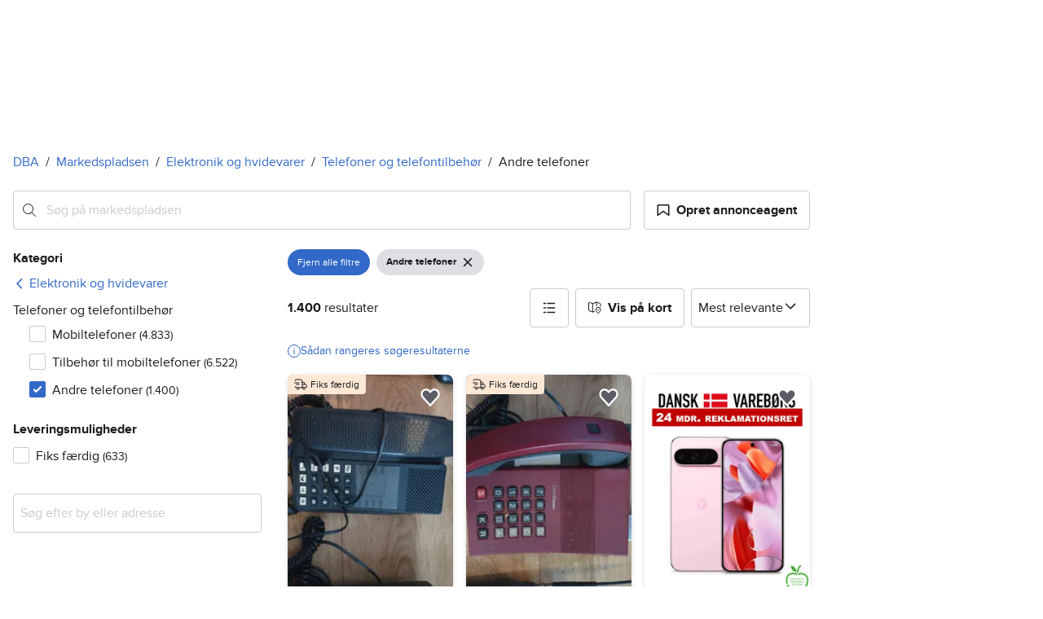

--- FILE ---
content_type: text/javascript
request_url: https://assets.finn.no/pkg/@finn-no/pulse-sdk/0.90.4/client.esm.min.js
body_size: 6586
content:
function e(e,t){(null==t||t>e.length)&&(t=e.length);for(var n=0,r=Array(t);n<t;n++)r[n]=e[n];return r}function t(t,n){var r="undefined"!=typeof Symbol&&t[Symbol.iterator]||t["@@iterator"];if(!r){if(Array.isArray(t)||(r=function(t,n){if(t){if("string"==typeof t)return e(t,n);var r={}.toString.call(t).slice(8,-1);return"Object"===r&&t.constructor&&(r=t.constructor.name),"Map"===r||"Set"===r?Array.from(t):"Arguments"===r||/^(?:Ui|I)nt(?:8|16|32)(?:Clamped)?Array$/.test(r)?e(t,n):void 0}}(t))||n&&t&&"number"==typeof t.length){r&&(t=r);var o=0,i=function(){};return{s:i,n:function(){return o>=t.length?{done:!0}:{done:!1,value:t[o++]}},e:function(e){throw e},f:i}}throw new TypeError("Invalid attempt to iterate non-iterable instance.\nIn order to be iterable, non-array objects must have a [Symbol.iterator]() method.")}var a,c=!0,d=!1;return{s:function(){r=r.call(t)},n:function(){var e=r.next();return c=e.done,e},e:function(e){d=!0,a=e},f:function(){try{c||null==r.return||r.return()}finally{if(d)throw a}}}}function n(e,t,n){return(t=function(e){var t=function(e,t){if("object"!=typeof e||!e)return e;var n=e[Symbol.toPrimitive];if(void 0!==n){var r=n.call(e,t||"default");if("object"!=typeof r)return r;throw new TypeError("@@toPrimitive must return a primitive value.")}return("string"===t?String:Number)(e)}(e,"string");return"symbol"==typeof t?t:t+""}(t))in e?Object.defineProperty(e,t,{value:n,enumerable:!0,configurable:!0,writable:!0}):e[t]=n,e}function r(e,t){var n=Object.keys(e);if(Object.getOwnPropertySymbols){var r=Object.getOwnPropertySymbols(e);t&&(r=r.filter(function(t){return Object.getOwnPropertyDescriptor(e,t).enumerable})),n.push.apply(n,r)}return n}function o(e){for(var t=1;t<arguments.length;t++){var o=null!=arguments[t]?arguments[t]:{};t%2?r(Object(o),!0).forEach(function(t){n(e,t,o[t])}):Object.getOwnPropertyDescriptors?Object.defineProperties(e,Object.getOwnPropertyDescriptors(o)):r(Object(o)).forEach(function(t){Object.defineProperty(e,t,Object.getOwnPropertyDescriptor(o,t))})}return e}Number.prototype.toPaddedHex=function(){return String("0"+this.toString(16)).slice(-2)};var i="pulse";function a(){window[i]=window[i]||function(){for(var e=arguments.length,t=new Array(e),n=0;n<e;n++)t[n]=arguments[n];(window[i].q=window[i].q||[]).push(t)},window[i].q=window[i].q||[];for(var e=arguments.length,t=new Array(e),n=0;n<e;n++)t[n]=arguments[n];window[i].q.push(t)}function c(){try{var e=window._tcf_;if(!e||"function"!=typeof e.getCachedOrDefaultConsentsForPulse)return!1;var t=e.getCachedOrDefaultConsentsForPulse(),n=null==t?void 0:t.purposes;return n?!Object.values(n).some(function(e){return"accepted"===e.status||"rejected"===e.status}):(console.log("finn-pulse-sdk: purposes not found in consent data."),!1)}catch(e){return console.log("finn-pulse-sdk: exception during consent check.",e),!1}}function d(e){var t;null===(t=window._tcf_)||void 0===t||t.isConsentedToAll(function(){e()}),window.addEventListener("beforeunload",function(){!0===c()&&e()})}function u(e,n){P(e),function(e){var n;if(null!==(n=e.object)&&void 0!==n&&n.items){var r,o,i=t(null===(r=e.object)||void 0===r?void 0:r.items);try{for(i.s();!(o=i.n()).done;){var a=o.value;if("ClassifiedAd"===a.type&&a.items){var c,d=t(a.items);try{for(d.s();!(c=d.n()).done;){var u=c.value;"Job"===u.type&&(u.id="job")}}catch(e){d.e(e)}finally{d.f()}}}}catch(e){i.e(e)}finally{i.f()}}}(e),!function(e){var t,n,r,o;return"UIElement"===(null===(t=e.object)||void 0===t?void 0:t.type)||"RecommendationList"===(null===(n=e.object)||void 0===n?void 0:n.type)||"ListingItem"===(null===(r=e.object)||void 0===r?void 0:r.type)||"RecommendationItem"===(null===(o=e.object)||void 0===o?void 0:o.type)}(e)||null!=n&&n.disableAddPageContext?j("trackerEvent",e,n):a("pageStateTracker",function(t){t.evaluateEventInputs().then(function(t){var r,i,a,c;if(e.object&&(e.object.page=o({},t.object),"ClassifiedAd"===(null===(a=t.object)||void 0===a?void 0:a.type)&&(null==n||!n.disableAddClassifiedAdToItems)))if(null!==(c=e.object)&&void 0!==c&&c.items){var d=e.object.items.findIndex(function(e){return"ClassifiedAd"===e.type});d>-1?e.object.items[d]=o(o({},t.object),e.object.items[d]):e.object.items.push(t.object)}else e.object.items=[t.object];null!==(r=e.vertical)&&void 0!==r&&r.name||null===(i=t.vertical)||void 0===i||!i.name||(e.vertical=t.vertical),e.pageViewId=t.pageViewId,j("trackerEvent",e,n)})})}function l(e,t){!0===c()?d(function(){u(e,t)}):u(e,t)}function f(e,t){var n,r;P(e),e.pageViewId=function(){var e=window.crypto.getRandomValues(new Uint8Array(16));e[6]=15&e[6]|64,e[8]=191&e[8]|128;var t="";return t+=e[0].toPaddedHex(),t+=e[1].toPaddedHex(),t+=e[2].toPaddedHex(),t+=e[3].toPaddedHex(),t+="-",t+=e[4].toPaddedHex(),t+=e[5].toPaddedHex(),t+="-",t+=e[6].toPaddedHex(),t+=e[7].toPaddedHex(),t+="-",t+=e[8].toPaddedHex(),t+=e[9].toPaddedHex(),t+="-",t+=e[10].toPaddedHex(),t+=e[11].toPaddedHex(),t+=e[12].toPaddedHex(),t+=e[13].toPaddedHex(),t+=e[14].toPaddedHex(),t+e[15].toPaddedHex()}(),e.type="View",a("update",{pageViewId:e.pageViewId},!0),a("pageStateTracker.update",e,!1);var o=null===(n=window._tcf_)||void 0===n||null===(r=n.getCachedOrDefaultConsentsForPulse)||void 0===r?void 0:r.call(n);o&&a("pageStateTracker.setConsents",o),a("pageStateTracker.track","trackerEvent",e,t)}var s=[];function v(){var e=arguments.length>0&&void 0!==arguments[0]?arguments[0]:{},n=arguments.length>1?arguments[1]:void 0;!0===c()?d(function(){f(e,n)}):f(e,n);var r=function(t){t.persisted&&f(e,n)};window.addEventListener("pageshow",r);var o,i=t(s);try{for(i.s();!(o=i.n()).done;){var a=o.value;window.removeEventListener("pageshow",a)}}catch(e){i.e(e)}finally{i.f()}s.push(r)}function p(e){P(e),a("update",e,!0),a("pageStateTracker.update",e,!0)}function g(e){P(e),a("pageStateTracker.update",e,!0)}function b(e){a("pageStateTracker",function(t){t.evaluateEventInputs().then(function(t){e(t)})})}function y(e){a(e)}function m(e){a("pageStateTracker",e)}function w(e,t){if(e&&t){var n="".concat(e,"_").concat(t);j("trackerEvent",{type:"View",intent:"Load",name:"Experiment exposure",object:{id:"ex_ev16",type:"UIElement",elementType:"Experiment"},experiments:[{platform:"finn",id:"sdrn:finn:experiment:".concat(n)}]})}}function h(){return new Promise(function(e,t){a("pageStateTracker",function(n){n.getAdvertisingIdentifiers(["xandr","delta","adform"]).then(function(t){return e(t)}).catch(function(e){return t(e)})})})}function j(e){a("track",e,arguments.length>1&&void 0!==arguments[1]?arguments[1]:{},arguments.length>2?arguments[2]:void 0)}function P(e){e.vertical&&(e.vertical["@type"]="MarketplaceVertical")}var x={trackEvent:l,trackPageView:v,trackExperiment:w,setState:p,setPageState:g,getPageState:b,getTracker:y,getPageStateTracker:m,getAdvertisingIdentifiers:h};export{x as default,h as getAdvertisingIdentifiers,b as getPageState,m as getPageStateTracker,y as getTracker,g as setPageState,p as setState,l as trackEvent,w as trackExperiment,v as trackPageView};
//# sourceMappingURL=client.esm.min.js.map


--- FILE ---
content_type: text/javascript
request_url: https://assets.finn.no/pkg/@finn-no/pulse-sdk/0.90.4/client.min.js
body_size: 6837
content:
!function(e,t){"object"==typeof exports&&"undefined"!=typeof module?t(exports):"function"==typeof define&&define.amd?define(["exports"],t):t((e="undefined"!=typeof globalThis?globalThis:e||self).finnPulseClient={})}(this,function(e){"use strict";function t(e,t){(null==t||t>e.length)&&(t=e.length);for(var n=0,r=Array(t);n<t;n++)r[n]=e[n];return r}function n(e,n){var r="undefined"!=typeof Symbol&&e[Symbol.iterator]||e["@@iterator"];if(!r){if(Array.isArray(e)||(r=function(e,n){if(e){if("string"==typeof e)return t(e,n);var r={}.toString.call(e).slice(8,-1);return"Object"===r&&e.constructor&&(r=e.constructor.name),"Map"===r||"Set"===r?Array.from(e):"Arguments"===r||/^(?:Ui|I)nt(?:8|16|32)(?:Clamped)?Array$/.test(r)?t(e,n):void 0}}(e))||n&&e&&"number"==typeof e.length){r&&(e=r);var o=0,i=function(){};return{s:i,n:function(){return o>=e.length?{done:!0}:{done:!1,value:e[o++]}},e:function(e){throw e},f:i}}throw new TypeError("Invalid attempt to iterate non-iterable instance.\nIn order to be iterable, non-array objects must have a [Symbol.iterator]() method.")}var a,c=!0,d=!1;return{s:function(){r=r.call(e)},n:function(){var e=r.next();return c=e.done,e},e:function(e){d=!0,a=e},f:function(){try{c||null==r.return||r.return()}finally{if(d)throw a}}}}function r(e,t,n){return(t=function(e){var t=function(e,t){if("object"!=typeof e||!e)return e;var n=e[Symbol.toPrimitive];if(void 0!==n){var r=n.call(e,t||"default");if("object"!=typeof r)return r;throw new TypeError("@@toPrimitive must return a primitive value.")}return("string"===t?String:Number)(e)}(e,"string");return"symbol"==typeof t?t:t+""}(t))in e?Object.defineProperty(e,t,{value:n,enumerable:!0,configurable:!0,writable:!0}):e[t]=n,e}function o(e,t){var n=Object.keys(e);if(Object.getOwnPropertySymbols){var r=Object.getOwnPropertySymbols(e);t&&(r=r.filter(function(t){return Object.getOwnPropertyDescriptor(e,t).enumerable})),n.push.apply(n,r)}return n}function i(e){for(var t=1;t<arguments.length;t++){var n=null!=arguments[t]?arguments[t]:{};t%2?o(Object(n),!0).forEach(function(t){r(e,t,n[t])}):Object.getOwnPropertyDescriptors?Object.defineProperties(e,Object.getOwnPropertyDescriptors(n)):o(Object(n)).forEach(function(t){Object.defineProperty(e,t,Object.getOwnPropertyDescriptor(n,t))})}return e}Number.prototype.toPaddedHex=function(){return String("0"+this.toString(16)).slice(-2)};var a="pulse";function c(){window[a]=window[a]||function(){for(var e=arguments.length,t=new Array(e),n=0;n<e;n++)t[n]=arguments[n];(window[a].q=window[a].q||[]).push(t)},window[a].q=window[a].q||[];for(var e=arguments.length,t=new Array(e),n=0;n<e;n++)t[n]=arguments[n];window[a].q.push(t)}function d(){try{var e=window._tcf_;if(!e||"function"!=typeof e.getCachedOrDefaultConsentsForPulse)return!1;var t=e.getCachedOrDefaultConsentsForPulse(),n=null==t?void 0:t.purposes;return n?!Object.values(n).some(function(e){return"accepted"===e.status||"rejected"===e.status}):(console.log("finn-pulse-sdk: purposes not found in consent data."),!1)}catch(e){return console.log("finn-pulse-sdk: exception during consent check.",e),!1}}function u(e){var t;null===(t=window._tcf_)||void 0===t||t.isConsentedToAll(function(){e()}),window.addEventListener("beforeunload",function(){!0===d()&&e()})}function l(e,t){x(e),function(e){var t;if(null!==(t=e.object)&&void 0!==t&&t.items){var r,o,i=n(null===(r=e.object)||void 0===r?void 0:r.items);try{for(i.s();!(o=i.n()).done;){var a=o.value;if("ClassifiedAd"===a.type&&a.items){var c,d=n(a.items);try{for(d.s();!(c=d.n()).done;){var u=c.value;"Job"===u.type&&(u.id="job")}}catch(e){d.e(e)}finally{d.f()}}}}catch(e){i.e(e)}finally{i.f()}}}(e),!function(e){var t,n,r,o;return"UIElement"===(null===(t=e.object)||void 0===t?void 0:t.type)||"RecommendationList"===(null===(n=e.object)||void 0===n?void 0:n.type)||"ListingItem"===(null===(r=e.object)||void 0===r?void 0:r.type)||"RecommendationItem"===(null===(o=e.object)||void 0===o?void 0:o.type)}(e)||null!=t&&t.disableAddPageContext?j("trackerEvent",e,t):c("pageStateTracker",function(n){n.evaluateEventInputs().then(function(n){var r,o,a,c;if(e.object&&(e.object.page=i({},n.object),"ClassifiedAd"===(null===(a=n.object)||void 0===a?void 0:a.type)&&(null==t||!t.disableAddClassifiedAdToItems)))if(null!==(c=e.object)&&void 0!==c&&c.items){var d=e.object.items.findIndex(function(e){return"ClassifiedAd"===e.type});d>-1?e.object.items[d]=i(i({},n.object),e.object.items[d]):e.object.items.push(n.object)}else e.object.items=[n.object];null!==(r=e.vertical)&&void 0!==r&&r.name||null===(o=n.vertical)||void 0===o||!o.name||(e.vertical=n.vertical),e.pageViewId=n.pageViewId,j("trackerEvent",e,t)})})}function f(e,t){!0===d()?u(function(){l(e,t)}):l(e,t)}function s(e,t){var n,r;x(e),e.pageViewId=function(){var e=window.crypto.getRandomValues(new Uint8Array(16));e[6]=15&e[6]|64,e[8]=191&e[8]|128;var t="";return t+=e[0].toPaddedHex(),t+=e[1].toPaddedHex(),t+=e[2].toPaddedHex(),t+=e[3].toPaddedHex(),t+="-",t+=e[4].toPaddedHex(),t+=e[5].toPaddedHex(),t+="-",t+=e[6].toPaddedHex(),t+=e[7].toPaddedHex(),t+="-",t+=e[8].toPaddedHex(),t+=e[9].toPaddedHex(),t+="-",t+=e[10].toPaddedHex(),t+=e[11].toPaddedHex(),t+=e[12].toPaddedHex(),t+=e[13].toPaddedHex(),t+=e[14].toPaddedHex(),t+e[15].toPaddedHex()}(),e.type="View",c("update",{pageViewId:e.pageViewId},!0),c("pageStateTracker.update",e,!1);var o=null===(n=window._tcf_)||void 0===n||null===(r=n.getCachedOrDefaultConsentsForPulse)||void 0===r?void 0:r.call(n);o&&c("pageStateTracker.setConsents",o),c("pageStateTracker.track","trackerEvent",e,t)}var v=[];function p(){var e=arguments.length>0&&void 0!==arguments[0]?arguments[0]:{},t=arguments.length>1?arguments[1]:void 0;!0===d()?u(function(){s(e,t)}):s(e,t);var r=function(n){n.persisted&&s(e,t)};window.addEventListener("pageshow",r);var o,i=n(v);try{for(i.s();!(o=i.n()).done;){var a=o.value;window.removeEventListener("pageshow",a)}}catch(e){i.e(e)}finally{i.f()}v.push(r)}function g(e){x(e),c("update",e,!0),c("pageStateTracker.update",e,!0)}function y(e){x(e),c("pageStateTracker.update",e,!0)}function b(e){c("pageStateTracker",function(t){t.evaluateEventInputs().then(function(t){e(t)})})}function m(e){c(e)}function w(e){c("pageStateTracker",e)}function P(e,t){if(e&&t){var n="".concat(e,"_").concat(t);j("trackerEvent",{type:"View",intent:"Load",name:"Experiment exposure",object:{id:"ex_ev16",type:"UIElement",elementType:"Experiment"},experiments:[{platform:"finn",id:"sdrn:finn:experiment:".concat(n)}]})}}function h(){return new Promise(function(e,t){c("pageStateTracker",function(n){n.getAdvertisingIdentifiers(["xandr","delta","adform"]).then(function(t){return e(t)}).catch(function(e){return t(e)})})})}function j(e){c("track",e,arguments.length>1&&void 0!==arguments[1]?arguments[1]:{},arguments.length>2?arguments[2]:void 0)}function x(e){e.vertical&&(e.vertical["@type"]="MarketplaceVertical")}var k={trackEvent:f,trackPageView:p,trackExperiment:P,setState:g,setPageState:y,getPageState:b,getTracker:m,getPageStateTracker:w,getAdvertisingIdentifiers:h};e.default=k,e.getAdvertisingIdentifiers=h,e.getPageState=b,e.getPageStateTracker=w,e.getTracker=m,e.setPageState=y,e.setState=g,e.trackEvent=f,e.trackExperiment=P,e.trackPageView=p,Object.defineProperty(e,"__esModule",{value:!0})});
//# sourceMappingURL=client.min.js.map


--- FILE ---
content_type: text/javascript
request_url: https://sdk-cdn.pulse.m10s.io/versioned/3/loader.min.js
body_size: 464
content:
!function(){"use strict";var e="//sdk-cdn.pulse.m10s.io/versioned/".concat("3.3.2","/pulse").concat(".min",".js");window.pulse=window.pulse||function(){for(var e=arguments.length,n=new Array(e),r=0;r<e;r++)n[r]=arguments[r];var s=function(e){var n,r,s=new Promise((function(e,s){n=e,r=s}));return s.resolve=n,s.reject=r,s.inputValue=e,s}(n);return(window.pulse.q=window.pulse.q||[]).push(s),s},window.pulse.q=window.pulse.q||[];var n=document.createElement("script"),r=document.getElementsByTagName("script")[0];n.async=1,n.src=e,r.parentNode.insertBefore(n,r)}();
//# sourceMappingURL=loader.min.js.map


--- FILE ---
content_type: text/javascript
request_url: https://assets.finn.no/pkg/@warp-ds/react/1.6.0/warp-react-18.js
body_size: 391968
content:
var __create = Object.create;
var __defProp = Object.defineProperty;
var __defProps = Object.defineProperties;
var __getOwnPropDesc = Object.getOwnPropertyDescriptor;
var __getOwnPropDescs = Object.getOwnPropertyDescriptors;
var __getOwnPropNames = Object.getOwnPropertyNames;
var __getOwnPropSymbols = Object.getOwnPropertySymbols;
var __getProtoOf = Object.getPrototypeOf;
var __hasOwnProp = Object.prototype.hasOwnProperty;
var __propIsEnum = Object.prototype.propertyIsEnumerable;
var __defNormalProp = (obj, key, value) => key in obj ? __defProp(obj, key, { enumerable: true, configurable: true, writable: true, value }) : obj[key] = value;
var __spreadValues = (a2, b2) => {
  for (var prop in b2 || (b2 = {}))
    if (__hasOwnProp.call(b2, prop))
      __defNormalProp(a2, prop, b2[prop]);
  if (__getOwnPropSymbols)
    for (var prop of __getOwnPropSymbols(b2)) {
      if (__propIsEnum.call(b2, prop))
        __defNormalProp(a2, prop, b2[prop]);
    }
  return a2;
};
var __spreadProps = (a2, b2) => __defProps(a2, __getOwnPropDescs(b2));
var __objRest = (source, exclude) => {
  var target = {};
  for (var prop in source)
    if (__hasOwnProp.call(source, prop) && exclude.indexOf(prop) < 0)
      target[prop] = source[prop];
  if (source != null && __getOwnPropSymbols)
    for (var prop of __getOwnPropSymbols(source)) {
      if (exclude.indexOf(prop) < 0 && __propIsEnum.call(source, prop))
        target[prop] = source[prop];
    }
  return target;
};
var __commonJS = (cb, mod) => function __require() {
  return mod || (0, cb[__getOwnPropNames(cb)[0]])((mod = { exports: {} }).exports, mod), mod.exports;
};
var __copyProps = (to, from, except, desc) => {
  if (from && typeof from === "object" || typeof from === "function") {
    for (let key of __getOwnPropNames(from))
      if (!__hasOwnProp.call(to, key) && key !== except)
        __defProp(to, key, { get: () => from[key], enumerable: !(desc = __getOwnPropDesc(from, key)) || desc.enumerable });
  }
  return to;
};
var __toESM = (mod, isNodeMode, target) => (target = mod != null ? __create(__getProtoOf(mod)) : {}, __copyProps(
  // If the importer is in node compatibility mode or this is not an ESM
  // file that has been converted to a CommonJS file using a Babel-
  // compatible transform (i.e. "__esModule" has not been set), then set
  // "default" to the CommonJS "module.exports" for node compatibility.
  isNodeMode || !mod || !mod.__esModule ? __defProp(target, "default", { value: mod, enumerable: true }) : target,
  mod
));

// node_modules/.pnpm/unraw@3.0.0/node_modules/unraw/dist/errors.js
var require_errors = __commonJS({
  "node_modules/.pnpm/unraw@3.0.0/node_modules/unraw/dist/errors.js"(exports) {
    "use strict";
    Object.defineProperty(exports, "__esModule", { value: true });
    exports.errorMessages = exports.ErrorType = void 0;
    var ErrorType;
    (function(ErrorType2) {
      ErrorType2["MalformedUnicode"] = "MALFORMED_UNICODE";
      ErrorType2["MalformedHexadecimal"] = "MALFORMED_HEXADECIMAL";
      ErrorType2["CodePointLimit"] = "CODE_POINT_LIMIT";
      ErrorType2["OctalDeprecation"] = "OCTAL_DEPRECATION";
      ErrorType2["EndOfString"] = "END_OF_STRING";
    })(ErrorType = exports.ErrorType || (exports.ErrorType = {}));
    exports.errorMessages = /* @__PURE__ */ new Map([
      [ErrorType.MalformedUnicode, "malformed Unicode character escape sequence"],
      [
        ErrorType.MalformedHexadecimal,
        "malformed hexadecimal character escape sequence"
      ],
      [
        ErrorType.CodePointLimit,
        "Unicode codepoint must not be greater than 0x10FFFF in escape sequence"
      ],
      [
        ErrorType.OctalDeprecation,
        '"0"-prefixed octal literals and octal escape sequences are deprecated; for octal literals use the "0o" prefix instead'
      ],
      [ErrorType.EndOfString, "malformed escape sequence at end of string"]
    ]);
  }
});

// node_modules/.pnpm/unraw@3.0.0/node_modules/unraw/dist/index.js
var require_dist = __commonJS({
  "node_modules/.pnpm/unraw@3.0.0/node_modules/unraw/dist/index.js"(exports) {
    "use strict";
    Object.defineProperty(exports, "__esModule", { value: true });
    exports.unraw = exports.errorMessages = exports.ErrorType = void 0;
    var errors_1 = require_errors();
    Object.defineProperty(exports, "ErrorType", { enumerable: true, get: function() {
      return errors_1.ErrorType;
    } });
    Object.defineProperty(exports, "errorMessages", { enumerable: true, get: function() {
      return errors_1.errorMessages;
    } });
    function parseHexToInt(hex) {
      const isOnlyHexChars = !hex.match(/[^a-f0-9]/i);
      return isOnlyHexChars ? parseInt(hex, 16) : NaN;
    }
    function validateAndParseHex(hex, errorName, enforcedLength) {
      const parsedHex = parseHexToInt(hex);
      if (Number.isNaN(parsedHex) || enforcedLength !== void 0 && enforcedLength !== hex.length) {
        throw new SyntaxError(errors_1.errorMessages.get(errorName));
      }
      return parsedHex;
    }
    function parseHexadecimalCode(code) {
      const parsedCode = validateAndParseHex(code, errors_1.ErrorType.MalformedHexadecimal, 2);
      return String.fromCharCode(parsedCode);
    }
    function parseUnicodeCode(code, surrogateCode) {
      const parsedCode = validateAndParseHex(code, errors_1.ErrorType.MalformedUnicode, 4);
      if (surrogateCode !== void 0) {
        const parsedSurrogateCode = validateAndParseHex(surrogateCode, errors_1.ErrorType.MalformedUnicode, 4);
        return String.fromCharCode(parsedCode, parsedSurrogateCode);
      }
      return String.fromCharCode(parsedCode);
    }
    function isCurlyBraced(text) {
      return text.charAt(0) === "{" && text.charAt(text.length - 1) === "}";
    }
    function parseUnicodeCodePointCode(codePoint) {
      if (!isCurlyBraced(codePoint)) {
        throw new SyntaxError(errors_1.errorMessages.get(errors_1.ErrorType.MalformedUnicode));
      }
      const withoutBraces = codePoint.slice(1, -1);
      const parsedCode = validateAndParseHex(withoutBraces, errors_1.ErrorType.MalformedUnicode);
      try {
        return String.fromCodePoint(parsedCode);
      } catch (err) {
        throw err instanceof RangeError ? new SyntaxError(errors_1.errorMessages.get(errors_1.ErrorType.CodePointLimit)) : err;
      }
    }
    function parseOctalCode(code, error = false) {
      if (error) {
        throw new SyntaxError(errors_1.errorMessages.get(errors_1.ErrorType.OctalDeprecation));
      }
      const parsedCode = parseInt(code, 8);
      return String.fromCharCode(parsedCode);
    }
    var singleCharacterEscapes = /* @__PURE__ */ new Map([
      ["b", "\b"],
      ["f", "\f"],
      ["n", "\n"],
      ["r", "\r"],
      ["t", "	"],
      ["v", "\v"],
      ["0", "\0"]
    ]);
    function parseSingleCharacterCode(code) {
      return singleCharacterEscapes.get(code) || code;
    }
    var escapeMatch = /\\(?:(\\)|x([\s\S]{0,2})|u(\{[^}]*\}?)|u([\s\S]{4})\\u([^{][\s\S]{0,3})|u([\s\S]{0,4})|([0-3]?[0-7]{1,2})|([\s\S])|$)/g;
    function unraw2(raw, allowOctals = false) {
      return raw.replace(escapeMatch, function(_, backslash, hex, codePoint, unicodeWithSurrogate, surrogate, unicode, octal, singleCharacter) {
        if (backslash !== void 0) {
          return "\\";
        }
        if (hex !== void 0) {
          return parseHexadecimalCode(hex);
        }
        if (codePoint !== void 0) {
          return parseUnicodeCodePointCode(codePoint);
        }
        if (unicodeWithSurrogate !== void 0) {
          return parseUnicodeCode(unicodeWithSurrogate, surrogate);
        }
        if (unicode !== void 0) {
          return parseUnicodeCode(unicode);
        }
        if (octal === "0") {
          return "\0";
        }
        if (octal !== void 0) {
          return parseOctalCode(octal, !allowOctals);
        }
        if (singleCharacter !== void 0) {
          return parseSingleCharacterCode(singleCharacter);
        }
        throw new SyntaxError(errors_1.errorMessages.get(errors_1.ErrorType.EndOfString));
      });
    }
    exports.unraw = unraw2;
    exports.default = unraw2;
  }
});

// node_modules/.pnpm/moo@0.5.2/node_modules/moo/moo.js
var require_moo = __commonJS({
  "node_modules/.pnpm/moo@0.5.2/node_modules/moo/moo.js"(exports, module) {
    (function(root, factory) {
      if (typeof define === "function" && define.amd) {
        define([], factory);
      } else if (typeof module === "object" && module.exports) {
        module.exports = factory();
      } else {
        root.moo = factory();
      }
    })(exports, function() {
      "use strict";
      var hasOwnProperty = Object.prototype.hasOwnProperty;
      var toString = Object.prototype.toString;
      var hasSticky = typeof new RegExp().sticky === "boolean";
      function isRegExp(o) {
        return o && toString.call(o) === "[object RegExp]";
      }
      function isObject(o) {
        return o && typeof o === "object" && !isRegExp(o) && !Array.isArray(o);
      }
      function reEscape(s) {
        return s.replace(/[-\/\\^$*+?.()|[\]{}]/g, "\\$&");
      }
      function reGroups(s) {
        var re = new RegExp("|" + s);
        return re.exec("").length - 1;
      }
      function reCapture(s) {
        return "(" + s + ")";
      }
      function reUnion(regexps) {
        if (!regexps.length)
          return "(?!)";
        var source = regexps.map(function(s) {
          return "(?:" + s + ")";
        }).join("|");
        return "(?:" + source + ")";
      }
      function regexpOrLiteral(obj) {
        if (typeof obj === "string") {
          return "(?:" + reEscape(obj) + ")";
        } else if (isRegExp(obj)) {
          if (obj.ignoreCase)
            throw new Error("RegExp /i flag not allowed");
          if (obj.global)
            throw new Error("RegExp /g flag is implied");
          if (obj.sticky)
            throw new Error("RegExp /y flag is implied");
          if (obj.multiline)
            throw new Error("RegExp /m flag is implied");
          return obj.source;
        } else {
          throw new Error("Not a pattern: " + obj);
        }
      }
      function pad(s, length) {
        if (s.length > length) {
          return s;
        }
        return Array(length - s.length + 1).join(" ") + s;
      }
      function lastNLines(string2, numLines) {
        var position = string2.length;
        var lineBreaks = 0;
        while (true) {
          var idx = string2.lastIndexOf("\n", position - 1);
          if (idx === -1) {
            break;
          } else {
            lineBreaks++;
          }
          position = idx;
          if (lineBreaks === numLines) {
            break;
          }
          if (position === 0) {
            break;
          }
        }
        var startPosition = lineBreaks < numLines ? 0 : position + 1;
        return string2.substring(startPosition).split("\n");
      }
      function objectToRules(object2) {
        var keys = Object.getOwnPropertyNames(object2);
        var result = [];
        for (var i2 = 0; i2 < keys.length; i2++) {
          var key = keys[i2];
          var thing = object2[key];
          var rules = [].concat(thing);
          if (key === "include") {
            for (var j = 0; j < rules.length; j++) {
              result.push({ include: rules[j] });
            }
            continue;
          }
          var match = [];
          rules.forEach(function(rule) {
            if (isObject(rule)) {
              if (match.length)
                result.push(ruleOptions(key, match));
              result.push(ruleOptions(key, rule));
              match = [];
            } else {
              match.push(rule);
            }
          });
          if (match.length)
            result.push(ruleOptions(key, match));
        }
        return result;
      }
      function arrayToRules(array) {
        var result = [];
        for (var i2 = 0; i2 < array.length; i2++) {
          var obj = array[i2];
          if (obj.include) {
            var include = [].concat(obj.include);
            for (var j = 0; j < include.length; j++) {
              result.push({ include: include[j] });
            }
            continue;
          }
          if (!obj.type) {
            throw new Error("Rule has no type: " + JSON.stringify(obj));
          }
          result.push(ruleOptions(obj.type, obj));
        }
        return result;
      }
      function ruleOptions(type, obj) {
        if (!isObject(obj)) {
          obj = { match: obj };
        }
        if (obj.include) {
          throw new Error("Matching rules cannot also include states");
        }
        var options = {
          defaultType: type,
          lineBreaks: !!obj.error || !!obj.fallback,
          pop: false,
          next: null,
          push: null,
          error: false,
          fallback: false,
          value: null,
          type: null,
          shouldThrow: false
        };
        for (var key in obj) {
          if (hasOwnProperty.call(obj, key)) {
            options[key] = obj[key];
          }
        }
        if (typeof options.type === "string" && type !== options.type) {
          throw new Error("Type transform cannot be a string (type '" + options.type + "' for token '" + type + "')");
        }
        var match = options.match;
        options.match = Array.isArray(match) ? match : match ? [match] : [];
        options.match.sort(function(a2, b2) {
          return isRegExp(a2) && isRegExp(b2) ? 0 : isRegExp(b2) ? -1 : isRegExp(a2) ? 1 : b2.length - a2.length;
        });
        return options;
      }
      function toRules(spec) {
        return Array.isArray(spec) ? arrayToRules(spec) : objectToRules(spec);
      }
      var defaultErrorRule = ruleOptions("error", { lineBreaks: true, shouldThrow: true });
      function compileRules(rules, hasStates) {
        var errorRule = null;
        var fast = /* @__PURE__ */ Object.create(null);
        var fastAllowed = true;
        var unicodeFlag = null;
        var groups = [];
        var parts = [];
        for (var i2 = 0; i2 < rules.length; i2++) {
          if (rules[i2].fallback) {
            fastAllowed = false;
          }
        }
        for (var i2 = 0; i2 < rules.length; i2++) {
          var options = rules[i2];
          if (options.include) {
            throw new Error("Inheritance is not allowed in stateless lexers");
          }
          if (options.error || options.fallback) {
            if (errorRule) {
              if (!options.fallback === !errorRule.fallback) {
                throw new Error("Multiple " + (options.fallback ? "fallback" : "error") + " rules not allowed (for token '" + options.defaultType + "')");
              } else {
                throw new Error("fallback and error are mutually exclusive (for token '" + options.defaultType + "')");
              }
            }
            errorRule = options;
          }
          var match = options.match.slice();
          if (fastAllowed) {
            while (match.length && typeof match[0] === "string" && match[0].length === 1) {
              var word = match.shift();
              fast[word.charCodeAt(0)] = options;
            }
          }
          if (options.pop || options.push || options.next) {
            if (!hasStates) {
              throw new Error("State-switching options are not allowed in stateless lexers (for token '" + options.defaultType + "')");
            }
            if (options.fallback) {
              throw new Error("State-switching options are not allowed on fallback tokens (for token '" + options.defaultType + "')");
            }
          }
          if (match.length === 0) {
            continue;
          }
          fastAllowed = false;
          groups.push(options);
          for (var j = 0; j < match.length; j++) {
            var obj = match[j];
            if (!isRegExp(obj)) {
              continue;
            }
            if (unicodeFlag === null) {
              unicodeFlag = obj.unicode;
            } else if (unicodeFlag !== obj.unicode && options.fallback === false) {
              throw new Error("If one rule is /u then all must be");
            }
          }
          var pat = reUnion(match.map(regexpOrLiteral));
          var regexp = new RegExp(pat);
          if (regexp.test("")) {
            throw new Error("RegExp matches empty string: " + regexp);
          }
          var groupCount = reGroups(pat);
          if (groupCount > 0) {
            throw new Error("RegExp has capture groups: " + regexp + "\nUse (?: \u2026 ) instead");
          }
          if (!options.lineBreaks && regexp.test("\n")) {
            throw new Error("Rule should declare lineBreaks: " + regexp);
          }
          parts.push(reCapture(pat));
        }
        var fallbackRule = errorRule && errorRule.fallback;
        var flags = hasSticky && !fallbackRule ? "ym" : "gm";
        var suffix2 = hasSticky || fallbackRule ? "" : "|";
        if (unicodeFlag === true)
          flags += "u";
        var combined = new RegExp(reUnion(parts) + suffix2, flags);
        return { regexp: combined, groups, fast, error: errorRule || defaultErrorRule };
      }
      function compile(rules) {
        var result = compileRules(toRules(rules));
        return new Lexer({ start: result }, "start");
      }
      function checkStateGroup(g2, name, map) {
        var state = g2 && (g2.push || g2.next);
        if (state && !map[state]) {
          throw new Error("Missing state '" + state + "' (in token '" + g2.defaultType + "' of state '" + name + "')");
        }
        if (g2 && g2.pop && +g2.pop !== 1) {
          throw new Error("pop must be 1 (in token '" + g2.defaultType + "' of state '" + name + "')");
        }
      }
      function compileStates(states, start) {
        var all = states.$all ? toRules(states.$all) : [];
        delete states.$all;
        var keys = Object.getOwnPropertyNames(states);
        if (!start)
          start = keys[0];
        var ruleMap = /* @__PURE__ */ Object.create(null);
        for (var i2 = 0; i2 < keys.length; i2++) {
          var key = keys[i2];
          ruleMap[key] = toRules(states[key]).concat(all);
        }
        for (var i2 = 0; i2 < keys.length; i2++) {
          var key = keys[i2];
          var rules = ruleMap[key];
          var included = /* @__PURE__ */ Object.create(null);
          for (var j = 0; j < rules.length; j++) {
            var rule = rules[j];
            if (!rule.include)
              continue;
            var splice = [j, 1];
            if (rule.include !== key && !included[rule.include]) {
              included[rule.include] = true;
              var newRules = ruleMap[rule.include];
              if (!newRules) {
                throw new Error("Cannot include nonexistent state '" + rule.include + "' (in state '" + key + "')");
              }
              for (var k = 0; k < newRules.length; k++) {
                var newRule = newRules[k];
                if (rules.indexOf(newRule) !== -1)
                  continue;
                splice.push(newRule);
              }
            }
            rules.splice.apply(rules, splice);
            j--;
          }
        }
        var map = /* @__PURE__ */ Object.create(null);
        for (var i2 = 0; i2 < keys.length; i2++) {
          var key = keys[i2];
          map[key] = compileRules(ruleMap[key], true);
        }
        for (var i2 = 0; i2 < keys.length; i2++) {
          var name = keys[i2];
          var state = map[name];
          var groups = state.groups;
          for (var j = 0; j < groups.length; j++) {
            checkStateGroup(groups[j], name, map);
          }
          var fastKeys = Object.getOwnPropertyNames(state.fast);
          for (var j = 0; j < fastKeys.length; j++) {
            checkStateGroup(state.fast[fastKeys[j]], name, map);
          }
        }
        return new Lexer(map, start);
      }
      function keywordTransform(map) {
        var isMap = typeof Map !== "undefined";
        var reverseMap = isMap ? /* @__PURE__ */ new Map() : /* @__PURE__ */ Object.create(null);
        var types = Object.getOwnPropertyNames(map);
        for (var i2 = 0; i2 < types.length; i2++) {
          var tokenType = types[i2];
          var item = map[tokenType];
          var keywordList = Array.isArray(item) ? item : [item];
          keywordList.forEach(function(keyword) {
            if (typeof keyword !== "string") {
              throw new Error("keyword must be string (in keyword '" + tokenType + "')");
            }
            if (isMap) {
              reverseMap.set(keyword, tokenType);
            } else {
              reverseMap[keyword] = tokenType;
            }
          });
        }
        return function(k) {
          return isMap ? reverseMap.get(k) : reverseMap[k];
        };
      }
      var Lexer = function(states, state) {
        this.startState = state;
        this.states = states;
        this.buffer = "";
        this.stack = [];
        this.reset();
      };
      Lexer.prototype.reset = function(data, info) {
        this.buffer = data || "";
        this.index = 0;
        this.line = info ? info.line : 1;
        this.col = info ? info.col : 1;
        this.queuedToken = info ? info.queuedToken : null;
        this.queuedText = info ? info.queuedText : "";
        this.queuedThrow = info ? info.queuedThrow : null;
        this.setState(info ? info.state : this.startState);
        this.stack = info && info.stack ? info.stack.slice() : [];
        return this;
      };
      Lexer.prototype.save = function() {
        return {
          line: this.line,
          col: this.col,
          state: this.state,
          stack: this.stack.slice(),
          queuedToken: this.queuedToken,
          queuedText: this.queuedText,
          queuedThrow: this.queuedThrow
        };
      };
      Lexer.prototype.setState = function(state) {
        if (!state || this.state === state)
          return;
        this.state = state;
        var info = this.states[state];
        this.groups = info.groups;
        this.error = info.error;
        this.re = info.regexp;
        this.fast = info.fast;
      };
      Lexer.prototype.popState = function() {
        this.setState(this.stack.pop());
      };
      Lexer.prototype.pushState = function(state) {
        this.stack.push(this.state);
        this.setState(state);
      };
      var eat = hasSticky ? function(re, buffer) {
        return re.exec(buffer);
      } : function(re, buffer) {
        var match = re.exec(buffer);
        if (match[0].length === 0) {
          return null;
        }
        return match;
      };
      Lexer.prototype._getGroup = function(match) {
        var groupCount = this.groups.length;
        for (var i2 = 0; i2 < groupCount; i2++) {
          if (match[i2 + 1] !== void 0) {
            return this.groups[i2];
          }
        }
        throw new Error("Cannot find token type for matched text");
      };
      function tokenToString() {
        return this.value;
      }
      Lexer.prototype.next = function() {
        var index2 = this.index;
        if (this.queuedGroup) {
          var token = this._token(this.queuedGroup, this.queuedText, index2);
          this.queuedGroup = null;
          this.queuedText = "";
          return token;
        }
        var buffer = this.buffer;
        if (index2 === buffer.length) {
          return;
        }
        var group = this.fast[buffer.charCodeAt(index2)];
        if (group) {
          return this._token(group, buffer.charAt(index2), index2);
        }
        var re = this.re;
        re.lastIndex = index2;
        var match = eat(re, buffer);
        var error = this.error;
        if (match == null) {
          return this._token(error, buffer.slice(index2, buffer.length), index2);
        }
        var group = this._getGroup(match);
        var text = match[0];
        if (error.fallback && match.index !== index2) {
          this.queuedGroup = group;
          this.queuedText = text;
          return this._token(error, buffer.slice(index2, match.index), index2);
        }
        return this._token(group, text, index2);
      };
      Lexer.prototype._token = function(group, text, offset3) {
        var lineBreaks = 0;
        if (group.lineBreaks) {
          var matchNL = /\n/g;
          var nl = 1;
          if (text === "\n") {
            lineBreaks = 1;
          } else {
            while (matchNL.exec(text)) {
              lineBreaks++;
              nl = matchNL.lastIndex;
            }
          }
        }
        var token = {
          type: typeof group.type === "function" && group.type(text) || group.defaultType,
          value: typeof group.value === "function" ? group.value(text) : text,
          text,
          toString: tokenToString,
          offset: offset3,
          lineBreaks,
          line: this.line,
          col: this.col
        };
        var size2 = text.length;
        this.index += size2;
        this.line += lineBreaks;
        if (lineBreaks !== 0) {
          this.col = size2 - nl + 1;
        } else {
          this.col += size2;
        }
        if (group.shouldThrow) {
          var err = new Error(this.formatError(token, "invalid syntax"));
          throw err;
        }
        if (group.pop)
          this.popState();
        else if (group.push)
          this.pushState(group.push);
        else if (group.next)
          this.setState(group.next);
        return token;
      };
      if (typeof Symbol !== "undefined" && Symbol.iterator) {
        var LexerIterator = function(lexer) {
          this.lexer = lexer;
        };
        LexerIterator.prototype.next = function() {
          var token = this.lexer.next();
          return { value: token, done: !token };
        };
        LexerIterator.prototype[Symbol.iterator] = function() {
          return this;
        };
        Lexer.prototype[Symbol.iterator] = function() {
          return new LexerIterator(this);
        };
      }
      Lexer.prototype.formatError = function(token, message) {
        if (token == null) {
          var text = this.buffer.slice(this.index);
          var token = {
            text,
            offset: this.index,
            lineBreaks: text.indexOf("\n") === -1 ? 0 : 1,
            line: this.line,
            col: this.col
          };
        }
        var numLinesAround = 2;
        var firstDisplayedLine = Math.max(token.line - numLinesAround, 1);
        var lastDisplayedLine = token.line + numLinesAround;
        var lastLineDigits = String(lastDisplayedLine).length;
        var displayedLines = lastNLines(
          this.buffer,
          this.line - token.line + numLinesAround + 1
        ).slice(0, 5);
        var errorLines = [];
        errorLines.push(message + " at line " + token.line + " col " + token.col + ":");
        errorLines.push("");
        for (var i2 = 0; i2 < displayedLines.length; i2++) {
          var line = displayedLines[i2];
          var lineNo = firstDisplayedLine + i2;
          errorLines.push(pad(String(lineNo), lastLineDigits) + "  " + line);
          if (lineNo === token.line) {
            errorLines.push(pad("", lastLineDigits + token.col + 1) + "^");
          }
        }
        return errorLines.join("\n");
      };
      Lexer.prototype.clone = function() {
        return new Lexer(this.states, this.state);
      };
      Lexer.prototype.has = function(tokenType) {
        return true;
      };
      return {
        compile,
        states: compileStates,
        error: Object.freeze({ error: true }),
        fallback: Object.freeze({ fallback: true }),
        keywords: keywordTransform
      };
    });
  }
});

// node_modules/.pnpm/@messageformat+parser@5.1.0/node_modules/@messageformat/parser/lib/lexer.js
var require_lexer = __commonJS({
  "node_modules/.pnpm/@messageformat+parser@5.1.0/node_modules/@messageformat/parser/lib/lexer.js"(exports) {
    "use strict";
    var __importDefault = exports && exports.__importDefault || function(mod) {
      return mod && mod.__esModule ? mod : { "default": mod };
    };
    Object.defineProperty(exports, "__esModule", { value: true });
    exports.lexer = exports.states = void 0;
    var moo_1 = __importDefault(require_moo());
    exports.states = {
      body: {
        doubleapos: { match: "''", value: () => "'" },
        quoted: {
          lineBreaks: true,
          match: /'[{}#](?:[^]*?[^'])?'(?!')/u,
          value: (src) => src.slice(1, -1).replace(/''/g, "'")
        },
        argument: {
          lineBreaks: true,
          match: /\{\s*[^\p{Pat_Syn}\p{Pat_WS}]+\s*/u,
          push: "arg",
          value: (src) => src.substring(1).trim()
        },
        octothorpe: "#",
        end: { match: "}", pop: 1 },
        content: { lineBreaks: true, match: /[^][^{}#']*/u }
      },
      arg: {
        select: {
          lineBreaks: true,
          match: /,\s*(?:plural|select|selectordinal)\s*,\s*/u,
          next: "select",
          value: (src) => src.split(",")[1].trim()
        },
        "func-args": {
          lineBreaks: true,
          match: /,\s*[^\p{Pat_Syn}\p{Pat_WS}]+\s*,/u,
          next: "body",
          value: (src) => src.split(",")[1].trim()
        },
        "func-simple": {
          lineBreaks: true,
          match: /,\s*[^\p{Pat_Syn}\p{Pat_WS}]+\s*/u,
          value: (src) => src.substring(1).trim()
        },
        end: { match: "}", pop: 1 }
      },
      select: {
        offset: {
          lineBreaks: true,
          match: /\s*offset\s*:\s*\d+\s*/u,
          value: (src) => src.split(":")[1].trim()
        },
        case: {
          lineBreaks: true,
          match: /\s*(?:=\d+|[^\p{Pat_Syn}\p{Pat_WS}]+)\s*\{/u,
          push: "body",
          value: (src) => src.substring(0, src.indexOf("{")).trim()
        },
        end: { match: /\s*\}/u, pop: 1 }
      }
    };
    exports.lexer = moo_1.default.states(exports.states);
  }
});

// node_modules/.pnpm/@messageformat+parser@5.1.0/node_modules/@messageformat/parser/lib/parser.js
var require_parser = __commonJS({
  "node_modules/.pnpm/@messageformat+parser@5.1.0/node_modules/@messageformat/parser/lib/parser.js"(exports) {
    "use strict";
    Object.defineProperty(exports, "__esModule", { value: true });
    exports.parse = exports.ParseError = void 0;
    var lexer_js_1 = require_lexer();
    var getContext = (lt) => ({
      offset: lt.offset,
      line: lt.line,
      col: lt.col,
      text: lt.text,
      lineBreaks: lt.lineBreaks
    });
    var isSelectType = (type) => type === "plural" || type === "select" || type === "selectordinal";
    function strictArgStyleParam(lt, param) {
      let value = "";
      let text = "";
      for (const p2 of param) {
        const pText = p2.ctx.text;
        text += pText;
        switch (p2.type) {
          case "content":
            value += p2.value;
            break;
          case "argument":
          case "function":
          case "octothorpe":
            value += pText;
            break;
          default:
            throw new ParseError(lt, `Unsupported part in strict mode function arg style: ${pText}`);
        }
      }
      const c2 = {
        type: "content",
        value: value.trim(),
        ctx: Object.assign({}, param[0].ctx, { text })
      };
      return [c2];
    }
    var strictArgTypes = [
      "number",
      "date",
      "time",
      "spellout",
      "ordinal",
      "duration"
    ];
    var defaultPluralKeys = ["zero", "one", "two", "few", "many", "other"];
    var ParseError = class extends Error {
      /** @internal */
      constructor(lt, msg) {
        super(lexer_js_1.lexer.formatError(lt, msg));
      }
    };
    exports.ParseError = ParseError;
    var Parser = class {
      constructor(src, opt) {
        var _a, _b, _c, _d;
        this.lexer = lexer_js_1.lexer.reset(src);
        this.cardinalKeys = (_a = opt === null || opt === void 0 ? void 0 : opt.cardinal) !== null && _a !== void 0 ? _a : defaultPluralKeys;
        this.ordinalKeys = (_b = opt === null || opt === void 0 ? void 0 : opt.ordinal) !== null && _b !== void 0 ? _b : defaultPluralKeys;
        this.strict = (_c = opt === null || opt === void 0 ? void 0 : opt.strict) !== null && _c !== void 0 ? _c : false;
        this.strictPluralKeys = (_d = opt === null || opt === void 0 ? void 0 : opt.strictPluralKeys) !== null && _d !== void 0 ? _d : true;
      }
      parse() {
        return this.parseBody(false, true);
      }
      checkSelectKey(lt, type, key) {
        if (key[0] === "=") {
          if (type === "select")
            throw new ParseError(lt, `The case ${key} is not valid with select`);
        } else if (type !== "select") {
          const keys = type === "plural" ? this.cardinalKeys : this.ordinalKeys;
          if (this.strictPluralKeys && keys.length > 0 && !keys.includes(key)) {
            const msg = `The ${type} case ${key} is not valid in this locale`;
            throw new ParseError(lt, msg);
          }
        }
      }
      parseSelect({ value: arg }, inPlural, ctx, type) {
        const sel = { type, arg, cases: [], ctx };
        if (type === "plural" || type === "selectordinal")
          inPlural = true;
        else if (this.strict)
          inPlural = false;
        for (const lt of this.lexer) {
          switch (lt.type) {
            case "offset":
              if (type === "select")
                throw new ParseError(lt, "Unexpected plural offset for select");
              if (sel.cases.length > 0)
                throw new ParseError(lt, "Plural offset must be set before cases");
              sel.pluralOffset = Number(lt.value);
              ctx.text += lt.text;
              ctx.lineBreaks += lt.lineBreaks;
              break;
            case "case": {
              this.checkSelectKey(lt, type, lt.value);
              sel.cases.push({
                key: lt.value,
                tokens: this.parseBody(inPlural),
                ctx: getContext(lt)
              });
              break;
            }
            case "end":
              return sel;
            default:
              throw new ParseError(lt, `Unexpected lexer token: ${lt.type}`);
          }
        }
        throw new ParseError(null, "Unexpected message end");
      }
      parseArgToken(lt, inPlural) {
        const ctx = getContext(lt);
        const argType = this.lexer.next();
        if (!argType)
          throw new ParseError(null, "Unexpected message end");
        ctx.text += argType.text;
        ctx.lineBreaks += argType.lineBreaks;
        if (this.strict && (argType.type === "func-simple" || argType.type === "func-args") && !strictArgTypes.includes(argType.value)) {
          const msg = `Invalid strict mode function arg type: ${argType.value}`;
          throw new ParseError(lt, msg);
        }
        switch (argType.type) {
          case "end":
            return { type: "argument", arg: lt.value, ctx };
          case "func-simple": {
            const end = this.lexer.next();
            if (!end)
              throw new ParseError(null, "Unexpected message end");
            if (end.type !== "end")
              throw new ParseError(end, `Unexpected lexer token: ${end.type}`);
            ctx.text += end.text;
            if (isSelectType(argType.value.toLowerCase()))
              throw new ParseError(argType, `Invalid type identifier: ${argType.value}`);
            return {
              type: "function",
              arg: lt.value,
              key: argType.value,
              ctx
            };
          }
          case "func-args": {
            if (isSelectType(argType.value.toLowerCase())) {
              const msg = `Invalid type identifier: ${argType.value}`;
              throw new ParseError(argType, msg);
            }
            let param = this.parseBody(this.strict ? false : inPlural);
            if (this.strict && param.length > 0)
              param = strictArgStyleParam(lt, param);
            return {
              type: "function",
              arg: lt.value,
              key: argType.value,
              param,
              ctx
            };
          }
          case "select":
            if (isSelectType(argType.value))
              return this.parseSelect(lt, inPlural, ctx, argType.value);
            else
              throw new ParseError(argType, `Unexpected select type ${argType.value}`);
          default:
            throw new ParseError(argType, `Unexpected lexer token: ${argType.type}`);
        }
      }
      parseBody(inPlural, atRoot) {
        const tokens = [];
        let content = null;
        for (const lt of this.lexer) {
          if (lt.type === "argument") {
            if (content)
              content = null;
            tokens.push(this.parseArgToken(lt, inPlural));
          } else if (lt.type === "octothorpe" && inPlural) {
            if (content)
              content = null;
            tokens.push({ type: "octothorpe", ctx: getContext(lt) });
          } else if (lt.type === "end" && !atRoot) {
            return tokens;
          } else {
            let value = lt.value;
            if (!inPlural && lt.type === "quoted" && value[0] === "#") {
              if (value.includes("{")) {
                const errMsg = `Unsupported escape pattern: ${value}`;
                throw new ParseError(lt, errMsg);
              }
              value = lt.text;
            }
            if (content) {
              content.value += value;
              content.ctx.text += lt.text;
              content.ctx.lineBreaks += lt.lineBreaks;
            } else {
              content = { type: "content", value, ctx: getContext(lt) };
              tokens.push(content);
            }
          }
        }
        if (atRoot)
          return tokens;
        throw new ParseError(null, "Unexpected message end");
      }
    };
    function parse2(src, options = {}) {
      const parser = new Parser(src, options);
      return parser.parse();
    }
    exports.parse = parse2;
  }
});

// node_modules/.pnpm/react-is@16.13.1/node_modules/react-is/cjs/react-is.development.js
var require_react_is_development = __commonJS({
  "node_modules/.pnpm/react-is@16.13.1/node_modules/react-is/cjs/react-is.development.js"(exports) {
    "use strict";
    if (true) {
      (function() {
        "use strict";
        var hasSymbol = typeof Symbol === "function" && Symbol.for;
        var REACT_ELEMENT_TYPE = hasSymbol ? Symbol.for("react.element") : 60103;
        var REACT_PORTAL_TYPE = hasSymbol ? Symbol.for("react.portal") : 60106;
        var REACT_FRAGMENT_TYPE = hasSymbol ? Symbol.for("react.fragment") : 60107;
        var REACT_STRICT_MODE_TYPE = hasSymbol ? Symbol.for("react.strict_mode") : 60108;
        var REACT_PROFILER_TYPE = hasSymbol ? Symbol.for("react.profiler") : 60114;
        var REACT_PROVIDER_TYPE = hasSymbol ? Symbol.for("react.provider") : 60109;
        var REACT_CONTEXT_TYPE = hasSymbol ? Symbol.for("react.context") : 60110;
        var REACT_ASYNC_MODE_TYPE = hasSymbol ? Symbol.for("react.async_mode") : 60111;
        var REACT_CONCURRENT_MODE_TYPE = hasSymbol ? Symbol.for("react.concurrent_mode") : 60111;
        var REACT_FORWARD_REF_TYPE = hasSymbol ? Symbol.for("react.forward_ref") : 60112;
        var REACT_SUSPENSE_TYPE = hasSymbol ? Symbol.for("react.suspense") : 60113;
        var REACT_SUSPENSE_LIST_TYPE = hasSymbol ? Symbol.for("react.suspense_list") : 60120;
        var REACT_MEMO_TYPE = hasSymbol ? Symbol.for("react.memo") : 60115;
        var REACT_LAZY_TYPE = hasSymbol ? Symbol.for("react.lazy") : 60116;
        var REACT_BLOCK_TYPE = hasSymbol ? Symbol.for("react.block") : 60121;
        var REACT_FUNDAMENTAL_TYPE = hasSymbol ? Symbol.for("react.fundamental") : 60117;
        var REACT_RESPONDER_TYPE = hasSymbol ? Symbol.for("react.responder") : 60118;
        var REACT_SCOPE_TYPE = hasSymbol ? Symbol.for("react.scope") : 60119;
        function isValidElementType(type) {
          return typeof type === "string" || typeof type === "function" || // Note: its typeof might be other than 'symbol' or 'number' if it's a polyfill.
          type === REACT_FRAGMENT_TYPE || type === REACT_CONCURRENT_MODE_TYPE || type === REACT_PROFILER_TYPE || type === REACT_STRICT_MODE_TYPE || type === REACT_SUSPENSE_TYPE || type === REACT_SUSPENSE_LIST_TYPE || typeof type === "object" && type !== null && (type.$$typeof === REACT_LAZY_TYPE || type.$$typeof === REACT_MEMO_TYPE || type.$$typeof === REACT_PROVIDER_TYPE || type.$$typeof === REACT_CONTEXT_TYPE || type.$$typeof === REACT_FORWARD_REF_TYPE || type.$$typeof === REACT_FUNDAMENTAL_TYPE || type.$$typeof === REACT_RESPONDER_TYPE || type.$$typeof === REACT_SCOPE_TYPE || type.$$typeof === REACT_BLOCK_TYPE);
        }
        function typeOf(object2) {
          if (typeof object2 === "object" && object2 !== null) {
            var $$typeof = object2.$$typeof;
            switch ($$typeof) {
              case REACT_ELEMENT_TYPE:
                var type = object2.type;
                switch (type) {
                  case REACT_ASYNC_MODE_TYPE:
                  case REACT_CONCURRENT_MODE_TYPE:
                  case REACT_FRAGMENT_TYPE:
                  case REACT_PROFILER_TYPE:
                  case REACT_STRICT_MODE_TYPE:
                  case REACT_SUSPENSE_TYPE:
                    return type;
                  default:
                    var $$typeofType = type && type.$$typeof;
                    switch ($$typeofType) {
                      case REACT_CONTEXT_TYPE:
                      case REACT_FORWARD_REF_TYPE:
                      case REACT_LAZY_TYPE:
                      case REACT_MEMO_TYPE:
                      case REACT_PROVIDER_TYPE:
                        return $$typeofType;
                      default:
                        return $$typeof;
                    }
                }
              case REACT_PORTAL_TYPE:
                return $$typeof;
            }
          }
          return void 0;
        }
        var AsyncMode = REACT_ASYNC_MODE_TYPE;
        var ConcurrentMode = REACT_CONCURRENT_MODE_TYPE;
        var ContextConsumer = REACT_CONTEXT_TYPE;
        var ContextProvider = REACT_PROVIDER_TYPE;
        var Element2 = REACT_ELEMENT_TYPE;
        var ForwardRef = REACT_FORWARD_REF_TYPE;
        var Fragment4 = REACT_FRAGMENT_TYPE;
        var Lazy = REACT_LAZY_TYPE;
        var Memo = REACT_MEMO_TYPE;
        var Portal = REACT_PORTAL_TYPE;
        var Profiler = REACT_PROFILER_TYPE;
        var StrictMode = REACT_STRICT_MODE_TYPE;
        var Suspense = REACT_SUSPENSE_TYPE;
        var hasWarnedAboutDeprecatedIsAsyncMode = false;
        function isAsyncMode(object2) {
          {
            if (!hasWarnedAboutDeprecatedIsAsyncMode) {
              hasWarnedAboutDeprecatedIsAsyncMode = true;
              console["warn"]("The ReactIs.isAsyncMode() alias has been deprecated, and will be removed in React 17+. Update your code to use ReactIs.isConcurrentMode() instead. It has the exact same API.");
            }
          }
          return isConcurrentMode(object2) || typeOf(object2) === REACT_ASYNC_MODE_TYPE;
        }
        function isConcurrentMode(object2) {
          return typeOf(object2) === REACT_CONCURRENT_MODE_TYPE;
        }
        function isContextConsumer(object2) {
          return typeOf(object2) === REACT_CONTEXT_TYPE;
        }
        function isContextProvider(object2) {
          return typeOf(object2) === REACT_PROVIDER_TYPE;
        }
        function isElement2(object2) {
          return typeof object2 === "object" && object2 !== null && object2.$$typeof === REACT_ELEMENT_TYPE;
        }
        function isForwardRef(object2) {
          return typeOf(object2) === REACT_FORWARD_REF_TYPE;
        }
        function isFragment(object2) {
          return typeOf(object2) === REACT_FRAGMENT_TYPE;
        }
        function isLazy(object2) {
          return typeOf(object2) === REACT_LAZY_TYPE;
        }
        function isMemo(object2) {
          return typeOf(object2) === REACT_MEMO_TYPE;
        }
        function isPortal(object2) {
          return typeOf(object2) === REACT_PORTAL_TYPE;
        }
        function isProfiler(object2) {
          return typeOf(object2) === REACT_PROFILER_TYPE;
        }
        function isStrictMode(object2) {
          return typeOf(object2) === REACT_STRICT_MODE_TYPE;
        }
        function isSuspense(object2) {
          return typeOf(object2) === REACT_SUSPENSE_TYPE;
        }
        exports.AsyncMode = AsyncMode;
        exports.ConcurrentMode = ConcurrentMode;
        exports.ContextConsumer = ContextConsumer;
        exports.ContextProvider = ContextProvider;
        exports.Element = Element2;
        exports.ForwardRef = ForwardRef;
        exports.Fragment = Fragment4;
        exports.Lazy = Lazy;
        exports.Memo = Memo;
        exports.Portal = Portal;
        exports.Profiler = Profiler;
        exports.StrictMode = StrictMode;
        exports.Suspense = Suspense;
        exports.isAsyncMode = isAsyncMode;
        exports.isConcurrentMode = isConcurrentMode;
        exports.isContextConsumer = isContextConsumer;
        exports.isContextProvider = isContextProvider;
        exports.isElement = isElement2;
        exports.isForwardRef = isForwardRef;
        exports.isFragment = isFragment;
        exports.isLazy = isLazy;
        exports.isMemo = isMemo;
        exports.isPortal = isPortal;
        exports.isProfiler = isProfiler;
        exports.isStrictMode = isStrictMode;
        exports.isSuspense = isSuspense;
        exports.isValidElementType = isValidElementType;
        exports.typeOf = typeOf;
      })();
    }
  }
});

// node_modules/.pnpm/react-is@16.13.1/node_modules/react-is/index.js
var require_react_is = __commonJS({
  "node_modules/.pnpm/react-is@16.13.1/node_modules/react-is/index.js"(exports, module) {
    "use strict";
    if (false) {
      module.exports = null;
    } else {
      module.exports = require_react_is_development();
    }
  }
});

// node_modules/.pnpm/object-assign@4.1.1/node_modules/object-assign/index.js
var require_object_assign = __commonJS({
  "node_modules/.pnpm/object-assign@4.1.1/node_modules/object-assign/index.js"(exports, module) {
    "use strict";
    var getOwnPropertySymbols = Object.getOwnPropertySymbols;
    var hasOwnProperty = Object.prototype.hasOwnProperty;
    var propIsEnumerable = Object.prototype.propertyIsEnumerable;
    function toObject(val) {
      if (val === null || val === void 0) {
        throw new TypeError("Object.assign cannot be called with null or undefined");
      }
      return Object(val);
    }
    function shouldUseNative() {
      try {
        if (!Object.assign) {
          return false;
        }
        var test1 = new String("abc");
        test1[5] = "de";
        if (Object.getOwnPropertyNames(test1)[0] === "5") {
          return false;
        }
        var test2 = {};
        for (var i2 = 0; i2 < 10; i2++) {
          test2["_" + String.fromCharCode(i2)] = i2;
        }
        var order2 = Object.getOwnPropertyNames(test2).map(function(n2) {
          return test2[n2];
        });
        if (order2.join("") !== "0123456789") {
          return false;
        }
        var test3 = {};
        "abcdefghijklmnopqrst".split("").forEach(function(letter) {
          test3[letter] = letter;
        });
        if (Object.keys(Object.assign({}, test3)).join("") !== "abcdefghijklmnopqrst") {
          return false;
        }
        return true;
      } catch (err) {
        return false;
      }
    }
    module.exports = shouldUseNative() ? Object.assign : function(target, source) {
      var from;
      var to = toObject(target);
      var symbols;
      for (var s = 1; s < arguments.length; s++) {
        from = Object(arguments[s]);
        for (var key in from) {
          if (hasOwnProperty.call(from, key)) {
            to[key] = from[key];
          }
        }
        if (getOwnPropertySymbols) {
          symbols = getOwnPropertySymbols(from);
          for (var i2 = 0; i2 < symbols.length; i2++) {
            if (propIsEnumerable.call(from, symbols[i2])) {
              to[symbols[i2]] = from[symbols[i2]];
            }
          }
        }
      }
      return to;
    };
  }
});

// node_modules/.pnpm/prop-types@15.8.1/node_modules/prop-types/lib/ReactPropTypesSecret.js
var require_ReactPropTypesSecret = __commonJS({
  "node_modules/.pnpm/prop-types@15.8.1/node_modules/prop-types/lib/ReactPropTypesSecret.js"(exports, module) {
    "use strict";
    var ReactPropTypesSecret = "SECRET_DO_NOT_PASS_THIS_OR_YOU_WILL_BE_FIRED";
    module.exports = ReactPropTypesSecret;
  }
});

// node_modules/.pnpm/prop-types@15.8.1/node_modules/prop-types/lib/has.js
var require_has = __commonJS({
  "node_modules/.pnpm/prop-types@15.8.1/node_modules/prop-types/lib/has.js"(exports, module) {
    module.exports = Function.call.bind(Object.prototype.hasOwnProperty);
  }
});

// node_modules/.pnpm/prop-types@15.8.1/node_modules/prop-types/checkPropTypes.js
var require_checkPropTypes = __commonJS({
  "node_modules/.pnpm/prop-types@15.8.1/node_modules/prop-types/checkPropTypes.js"(exports, module) {
    "use strict";
    var printWarning = function() {
    };
    if (true) {
      ReactPropTypesSecret = require_ReactPropTypesSecret();
      loggedTypeFailures = {};
      has = require_has();
      printWarning = function(text) {
        var message = "Warning: " + text;
        if (typeof console !== "undefined") {
          console.error(message);
        }
        try {
          throw new Error(message);
        } catch (x) {
        }
      };
    }
    var ReactPropTypesSecret;
    var loggedTypeFailures;
    var has;
    function checkPropTypes(typeSpecs, values, location, componentName, getStack) {
      if (true) {
        for (var typeSpecName in typeSpecs) {
          if (has(typeSpecs, typeSpecName)) {
            var error;
            try {
              if (typeof typeSpecs[typeSpecName] !== "function") {
                var err = Error(
                  (componentName || "React class") + ": " + location + " type `" + typeSpecName + "` is invalid; it must be a function, usually from the `prop-types` package, but received `" + typeof typeSpecs[typeSpecName] + "`.This often happens because of typos such as `PropTypes.function` instead of `PropTypes.func`."
                );
                err.name = "Invariant Violation";
                throw err;
              }
              error = typeSpecs[typeSpecName](values, typeSpecName, componentName, location, null, ReactPropTypesSecret);
            } catch (ex) {
              error = ex;
            }
            if (error && !(error instanceof Error)) {
              printWarning(
                (componentName || "React class") + ": type specification of " + location + " `" + typeSpecName + "` is invalid; the type checker function must return `null` or an `Error` but returned a " + typeof error + ". You may have forgotten to pass an argument to the type checker creator (arrayOf, instanceOf, objectOf, oneOf, oneOfType, and shape all require an argument)."
              );
            }
            if (error instanceof Error && !(error.message in loggedTypeFailures)) {
              loggedTypeFailures[error.message] = true;
              var stack = getStack ? getStack() : "";
              printWarning(
                "Failed " + location + " type: " + error.message + (stack != null ? stack : "")
              );
            }
          }
        }
      }
    }
    checkPropTypes.resetWarningCache = function() {
      if (true) {
        loggedTypeFailures = {};
      }
    };
    module.exports = checkPropTypes;
  }
});

// node_modules/.pnpm/prop-types@15.8.1/node_modules/prop-types/factoryWithTypeCheckers.js
var require_factoryWithTypeCheckers = __commonJS({
  "node_modules/.pnpm/prop-types@15.8.1/node_modules/prop-types/factoryWithTypeCheckers.js"(exports, module) {
    "use strict";
    var ReactIs = require_react_is();
    var assign = require_object_assign();
    var ReactPropTypesSecret = require_ReactPropTypesSecret();
    var has = require_has();
    var checkPropTypes = require_checkPropTypes();
    var printWarning = function() {
    };
    if (true) {
      printWarning = function(text) {
        var message = "Warning: " + text;
        if (typeof console !== "undefined") {
          console.error(message);
        }
        try {
          throw new Error(message);
        } catch (x) {
        }
      };
    }
    function emptyFunctionThatReturnsNull() {
      return null;
    }
    module.exports = function(isValidElement2, throwOnDirectAccess) {
      var ITERATOR_SYMBOL = typeof Symbol === "function" && Symbol.iterator;
      var FAUX_ITERATOR_SYMBOL = "@@iterator";
      function getIteratorFn(maybeIterable) {
        var iteratorFn = maybeIterable && (ITERATOR_SYMBOL && maybeIterable[ITERATOR_SYMBOL] || maybeIterable[FAUX_ITERATOR_SYMBOL]);
        if (typeof iteratorFn === "function") {
          return iteratorFn;
        }
      }
      var ANONYMOUS = "<<anonymous>>";
      var ReactPropTypes = {
        array: createPrimitiveTypeChecker("array"),
        bigint: createPrimitiveTypeChecker("bigint"),
        bool: createPrimitiveTypeChecker("boolean"),
        func: createPrimitiveTypeChecker("function"),
        number: createPrimitiveTypeChecker("number"),
        object: createPrimitiveTypeChecker("object"),
        string: createPrimitiveTypeChecker("string"),
        symbol: createPrimitiveTypeChecker("symbol"),
        any: createAnyTypeChecker(),
        arrayOf: createArrayOfTypeChecker,
        element: createElementTypeChecker(),
        elementType: createElementTypeTypeChecker(),
        instanceOf: createInstanceTypeChecker,
        node: createNodeChecker(),
        objectOf: createObjectOfTypeChecker,
        oneOf: createEnumTypeChecker,
        oneOfType: createUnionTypeChecker,
        shape: createShapeTypeChecker,
        exact: createStrictShapeTypeChecker
      };
      function is(x, y2) {
        if (x === y2) {
          return x !== 0 || 1 / x === 1 / y2;
        } else {
          return x !== x && y2 !== y2;
        }
      }
      function PropTypeError(message, data) {
        this.message = message;
        this.data = data && typeof data === "object" ? data : {};
        this.stack = "";
      }
      PropTypeError.prototype = Error.prototype;
      function createChainableTypeChecker(validate) {
        if (true) {
          var manualPropTypeCallCache = {};
          var manualPropTypeWarningCount = 0;
        }
        function checkType(isRequired, props, propName, componentName, location, propFullName, secret) {
          componentName = componentName || ANONYMOUS;
          propFullName = propFullName || propName;
          if (secret !== ReactPropTypesSecret) {
            if (throwOnDirectAccess) {
              var err = new Error(
                "Calling PropTypes validators directly is not supported by the `prop-types` package. Use `PropTypes.checkPropTypes()` to call them. Read more at http://fb.me/use-check-prop-types"
              );
              err.name = "Invariant Violation";
              throw err;
            } else if (typeof console !== "undefined") {
              var cacheKey2 = componentName + ":" + propName;
              if (!manualPropTypeCallCache[cacheKey2] && // Avoid spamming the console because they are often not actionable except for lib authors
              manualPropTypeWarningCount < 3) {
                printWarning(
                  "You are manually calling a React.PropTypes validation function for the `" + propFullName + "` prop on `" + componentName + "`. This is deprecated and will throw in the standalone `prop-types` package. You may be seeing this warning due to a third-party PropTypes library. See https://fb.me/react-warning-dont-call-proptypes for details."
                );
                manualPropTypeCallCache[cacheKey2] = true;
                manualPropTypeWarningCount++;
              }
            }
          }
          if (props[propName] == null) {
            if (isRequired) {
              if (props[propName] === null) {
                return new PropTypeError("The " + location + " `" + propFullName + "` is marked as required " + ("in `" + componentName + "`, but its value is `null`."));
              }
              return new PropTypeError("The " + location + " `" + propFullName + "` is marked as required in " + ("`" + componentName + "`, but its value is `undefined`."));
            }
            return null;
          } else {
            return validate(props, propName, componentName, location, propFullName);
          }
        }
        var chainedCheckType = checkType.bind(null, false);
        chainedCheckType.isRequired = checkType.bind(null, true);
        return chainedCheckType;
      }
      function createPrimitiveTypeChecker(expectedType) {
        function validate(props, propName, componentName, location, propFullName, secret) {
          var propValue = props[propName];
          var propType = getPropType(propValue);
          if (propType !== expectedType) {
            var preciseType = getPreciseType(propValue);
            return new PropTypeError(
              "Invalid " + location + " `" + propFullName + "` of type " + ("`" + preciseType + "` supplied to `" + componentName + "`, expected ") + ("`" + expectedType + "`."),
              { expectedType }
            );
          }
          return null;
        }
        return createChainableTypeChecker(validate);
      }
      function createAnyTypeChecker() {
        return createChainableTypeChecker(emptyFunctionThatReturnsNull);
      }
      function createArrayOfTypeChecker(typeChecker) {
        function validate(props, propName, componentName, location, propFullName) {
          if (typeof typeChecker !== "function") {
            return new PropTypeError("Property `" + propFullName + "` of component `" + componentName + "` has invalid PropType notation inside arrayOf.");
          }
          var propValue = props[propName];
          if (!Array.isArray(propValue)) {
            var propType = getPropType(propValue);
            return new PropTypeError("Invalid " + location + " `" + propFullName + "` of type " + ("`" + propType + "` supplied to `" + componentName + "`, expected an array."));
          }
          for (var i2 = 0; i2 < propValue.length; i2++) {
            var error = typeChecker(propValue, i2, componentName, location, propFullName + "[" + i2 + "]", ReactPropTypesSecret);
            if (error instanceof Error) {
              return error;
            }
          }
          return null;
        }
        return createChainableTypeChecker(validate);
      }
      function createElementTypeChecker() {
        function validate(props, propName, componentName, location, propFullName) {
          var propValue = props[propName];
          if (!isValidElement2(propValue)) {
            var propType = getPropType(propValue);
            return new PropTypeError("Invalid " + location + " `" + propFullName + "` of type " + ("`" + propType + "` supplied to `" + componentName + "`, expected a single ReactElement."));
          }
          return null;
        }
        return createChainableTypeChecker(validate);
      }
      function createElementTypeTypeChecker() {
        function validate(props, propName, componentName, location, propFullName) {
          var propValue = props[propName];
          if (!ReactIs.isValidElementType(propValue)) {
            var propType = getPropType(propValue);
            return new PropTypeError("Invalid " + location + " `" + propFullName + "` of type " + ("`" + propType + "` supplied to `" + componentName + "`, expected a single ReactElement type."));
          }
          return null;
        }
        return createChainableTypeChecker(validate);
      }
      function createInstanceTypeChecker(expectedClass) {
        function validate(props, propName, componentName, location, propFullName) {
          if (!(props[propName] instanceof expectedClass)) {
            var expectedClassName = expectedClass.name || ANONYMOUS;
            var actualClassName = getClassName(props[propName]);
            return new PropTypeError("Invalid " + location + " `" + propFullName + "` of type " + ("`" + actualClassName + "` supplied to `" + componentName + "`, expected ") + ("instance of `" + expectedClassName + "`."));
          }
          return null;
        }
        return createChainableTypeChecker(validate);
      }
      function createEnumTypeChecker(expectedValues) {
        if (!Array.isArray(expectedValues)) {
          if (true) {
            if (arguments.length > 1) {
              printWarning(
                "Invalid arguments supplied to oneOf, expected an array, got " + arguments.length + " arguments. A common mistake is to write oneOf(x, y, z) instead of oneOf([x, y, z])."
              );
            } else {
              printWarning("Invalid argument supplied to oneOf, expected an array.");
            }
          }
          return emptyFunctionThatReturnsNull;
        }
        function validate(props, propName, componentName, location, propFullName) {
          var propValue = props[propName];
          for (var i2 = 0; i2 < expectedValues.length; i2++) {
            if (is(propValue, expectedValues[i2])) {
              return null;
            }
          }
          var valuesString = JSON.stringify(expectedValues, function replacer(key, value) {
            var type = getPreciseType(value);
            if (type === "symbol") {
              return String(value);
            }
            return value;
          });
          return new PropTypeError("Invalid " + location + " `" + propFullName + "` of value `" + String(propValue) + "` " + ("supplied to `" + componentName + "`, expected one of " + valuesString + "."));
        }
        return createChainableTypeChecker(validate);
      }
      function createObjectOfTypeChecker(typeChecker) {
        function validate(props, propName, componentName, location, propFullName) {
          if (typeof typeChecker !== "function") {
            return new PropTypeError("Property `" + propFullName + "` of component `" + componentName + "` has invalid PropType notation inside objectOf.");
          }
          var propValue = props[propName];
          var propType = getPropType(propValue);
          if (propType !== "object") {
            return new PropTypeError("Invalid " + location + " `" + propFullName + "` of type " + ("`" + propType + "` supplied to `" + componentName + "`, expected an object."));
          }
          for (var key in propValue) {
            if (has(propValue, key)) {
              var error = typeChecker(propValue, key, componentName, location, propFullName + "." + key, ReactPropTypesSecret);
              if (error instanceof Error) {
                return error;
              }
            }
          }
          return null;
        }
        return createChainableTypeChecker(validate);
      }
      function createUnionTypeChecker(arrayOfTypeCheckers) {
        if (!Array.isArray(arrayOfTypeCheckers)) {
          true ? printWarning("Invalid argument supplied to oneOfType, expected an instance of array.") : void 0;
          return emptyFunctionThatReturnsNull;
        }
        for (var i2 = 0; i2 < arrayOfTypeCheckers.length; i2++) {
          var checker = arrayOfTypeCheckers[i2];
          if (typeof checker !== "function") {
            printWarning(
              "Invalid argument supplied to oneOfType. Expected an array of check functions, but received " + getPostfixForTypeWarning(checker) + " at index " + i2 + "."
            );
            return emptyFunctionThatReturnsNull;
          }
        }
        function validate(props, propName, componentName, location, propFullName) {
          var expectedTypes = [];
          for (var i3 = 0; i3 < arrayOfTypeCheckers.length; i3++) {
            var checker2 = arrayOfTypeCheckers[i3];
            var checkerResult = checker2(props, propName, componentName, location, propFullName, ReactPropTypesSecret);
            if (checkerResult == null) {
              return null;
            }
            if (checkerResult.data && has(checkerResult.data, "expectedType")) {
              expectedTypes.push(checkerResult.data.expectedType);
            }
          }
          var expectedTypesMessage = expectedTypes.length > 0 ? ", expected one of type [" + expectedTypes.join(", ") + "]" : "";
          return new PropTypeError("Invalid " + location + " `" + propFullName + "` supplied to " + ("`" + componentName + "`" + expectedTypesMessage + "."));
        }
        return createChainableTypeChecker(validate);
      }
      function createNodeChecker() {
        function validate(props, propName, componentName, location, propFullName) {
          if (!isNode2(props[propName])) {
            return new PropTypeError("Invalid " + location + " `" + propFullName + "` supplied to " + ("`" + componentName + "`, expected a ReactNode."));
          }
          return null;
        }
        return createChainableTypeChecker(validate);
      }
      function invalidValidatorError(componentName, location, propFullName, key, type) {
        return new PropTypeError(
          (componentName || "React class") + ": " + location + " type `" + propFullName + "." + key + "` is invalid; it must be a function, usually from the `prop-types` package, but received `" + type + "`."
        );
      }
      function createShapeTypeChecker(shapeTypes) {
        function validate(props, propName, componentName, location, propFullName) {
          var propValue = props[propName];
          var propType = getPropType(propValue);
          if (propType !== "object") {
            return new PropTypeError("Invalid " + location + " `" + propFullName + "` of type `" + propType + "` " + ("supplied to `" + componentName + "`, expected `object`."));
          }
          for (var key in shapeTypes) {
            var checker = shapeTypes[key];
            if (typeof checker !== "function") {
              return invalidValidatorError(componentName, location, propFullName, key, getPreciseType(checker));
            }
            var error = checker(propValue, key, componentName, location, propFullName + "." + key, ReactPropTypesSecret);
            if (error) {
              return error;
            }
          }
          return null;
        }
        return createChainableTypeChecker(validate);
      }
      function createStrictShapeTypeChecker(shapeTypes) {
        function validate(props, propName, componentName, location, propFullName) {
          var propValue = props[propName];
          var propType = getPropType(propValue);
          if (propType !== "object") {
            return new PropTypeError("Invalid " + location + " `" + propFullName + "` of type `" + propType + "` " + ("supplied to `" + componentName + "`, expected `object`."));
          }
          var allKeys = assign({}, props[propName], shapeTypes);
          for (var key in allKeys) {
            var checker = shapeTypes[key];
            if (has(shapeTypes, key) && typeof checker !== "function") {
              return invalidValidatorError(componentName, location, propFullName, key, getPreciseType(checker));
            }
            if (!checker) {
              return new PropTypeError(
                "Invalid " + location + " `" + propFullName + "` key `" + key + "` supplied to `" + componentName + "`.\nBad object: " + JSON.stringify(props[propName], null, "  ") + "\nValid keys: " + JSON.stringify(Object.keys(shapeTypes), null, "  ")
              );
            }
            var error = checker(propValue, key, componentName, location, propFullName + "." + key, ReactPropTypesSecret);
            if (error) {
              return error;
            }
          }
          return null;
        }
        return createChainableTypeChecker(validate);
      }
      function isNode2(propValue) {
        switch (typeof propValue) {
          case "number":
          case "string":
          case "undefined":
            return true;
          case "boolean":
            return !propValue;
          case "object":
            if (Array.isArray(propValue)) {
              return propValue.every(isNode2);
            }
            if (propValue === null || isValidElement2(propValue)) {
              return true;
            }
            var iteratorFn = getIteratorFn(propValue);
            if (iteratorFn) {
              var iterator = iteratorFn.call(propValue);
              var step2;
              if (iteratorFn !== propValue.entries) {
                while (!(step2 = iterator.next()).done) {
                  if (!isNode2(step2.value)) {
                    return false;
                  }
                }
              } else {
                while (!(step2 = iterator.next()).done) {
                  var entry = step2.value;
                  if (entry) {
                    if (!isNode2(entry[1])) {
                      return false;
                    }
                  }
                }
              }
            } else {
              return false;
            }
            return true;
          default:
            return false;
        }
      }
      function isSymbol(propType, propValue) {
        if (propType === "symbol") {
          return true;
        }
        if (!propValue) {
          return false;
        }
        if (propValue["@@toStringTag"] === "Symbol") {
          return true;
        }
        if (typeof Symbol === "function" && propValue instanceof Symbol) {
          return true;
        }
        return false;
      }
      function getPropType(propValue) {
        var propType = typeof propValue;
        if (Array.isArray(propValue)) {
          return "array";
        }
        if (propValue instanceof RegExp) {
          return "object";
        }
        if (isSymbol(propType, propValue)) {
          return "symbol";
        }
        return propType;
      }
      function getPreciseType(propValue) {
        if (typeof propValue === "undefined" || propValue === null) {
          return "" + propValue;
        }
        var propType = getPropType(propValue);
        if (propType === "object") {
          if (propValue instanceof Date) {
            return "date";
          } else if (propValue instanceof RegExp) {
            return "regexp";
          }
        }
        return propType;
      }
      function getPostfixForTypeWarning(value) {
        var type = getPreciseType(value);
        switch (type) {
          case "array":
          case "object":
            return "an " + type;
          case "boolean":
          case "date":
          case "regexp":
            return "a " + type;
          default:
            return type;
        }
      }
      function getClassName(propValue) {
        if (!propValue.constructor || !propValue.constructor.name) {
          return ANONYMOUS;
        }
        return propValue.constructor.name;
      }
      ReactPropTypes.checkPropTypes = checkPropTypes;
      ReactPropTypes.resetWarningCache = checkPropTypes.resetWarningCache;
      ReactPropTypes.PropTypes = ReactPropTypes;
      return ReactPropTypes;
    };
  }
});

// node_modules/.pnpm/prop-types@15.8.1/node_modules/prop-types/index.js
var require_prop_types = __commonJS({
  "node_modules/.pnpm/prop-types@15.8.1/node_modules/prop-types/index.js"(exports, module) {
    if (true) {
      ReactIs = require_react_is();
      throwOnDirectAccess = true;
      module.exports = require_factoryWithTypeCheckers()(ReactIs.isElement, throwOnDirectAccess);
    } else {
      module.exports = null();
    }
    var ReactIs;
    var throwOnDirectAccess;
  }
});

// packages/_helpers/clickable.tsx
import React4 from "https://assets.finn.no/npm/react/v18/react.production.min.js";

// node_modules/.pnpm/@chbphone55+classnames@2.0.0/node_modules/@chbphone55/classnames/dist/index.m.js
var r = function() {
  for (var t = [], n2 = arguments.length; n2--; )
    t[n2] = arguments[n2];
  return t.reduce(function(t2, n3) {
    return t2.concat("string" == typeof n3 ? n3 : Array.isArray(n3) ? r.apply(void 0, n3) : "object" == typeof n3 && n3 ? Object.keys(n3).map(function(r3) {
      return n3[r3] ? r3 : "";
    }) : "");
  }, []).join(" ");
};

// node_modules/.pnpm/@warp-ds+css@1.9.6/node_modules/@warp-ds/css/component-classes/index.js
var badge = {
  base: "py-4 px-8 border-0 rounded-4 text-xs inline-flex",
  neutral: "bg-[--w-color-badge-neutral-background] s-text",
  info: "bg-[--w-color-badge-info-background] s-text",
  positive: "bg-[--w-color-badge-positive-background] s-text",
  warning: "bg-[--w-color-badge-warning-background] s-text",
  negative: "bg-[--w-color-badge-negative-background] s-text",
  disabled: "s-bg-disabled s-text",
  price: "bg-[--w-black/70] s-text-inverted-static",
  sponsored: "bg-[--w-color-badge-sponsored-background] s-text",
  // Notification badge is deprecated: Do not use! TODO: Remove in v2
  notification: "i-bg-$color-badge-notification-background i-text-$color-badge-notification-text",
  positionBase: "absolute backdrop-blur",
  positionTL: "rounded-tl-0 rounded-tr-0 rounded-bl-0 top-0 left-0",
  positionTR: "rounded-tl-0 rounded-tr-0 rounded-br-0 top-0 right-0",
  positionBR: "rounded-tr-0 rounded-br-0 rounded-bl-0 bottom-0 right-0",
  positionBL: "rounded-tl-0 rounded-br-0 rounded-bl-0 bottom-0 left-0"
};
var slider = {
  wrapper: "touch-pan-y relative w-full h-44 py-2",
  track: "absolute s-bg-disabled-subtle h-4 top-20 rounded-4 w-full ",
  trackDisabled: "pointer-events-none",
  activeTrack: "absolute s-bg-primary h-6 top-[19px] rounded-4",
  activeTrackDisabled: "absolute s-bg-disabled h-6 top-[19px] rounded-4 pointer-events-none",
  thumb: "absolute transition-shadow w-24 h-24 bottom-10 rounded-4 outline-none",
  thumbEnabled: "border-2 shadow-[--w-shadow-slider] cursor-pointer s-bg-primary s-border-primary hover:s-bg-primary-hover hover:s-border-primary-hover hover:shadow-[--w-shadow-slider-handle-hover] active:s-bg-primary-active active:s-border-primary-active active:shadow-[--w-shadow-slider-handle-active] focus:shadow-[--w-shadow-slider-handle-hover] focus:s-border-primary-hover focus:s-bg-primary-hover",
  thumbDisabled: "s-bg-disabled cursor-disabled pointer-events-none"
};
var box = {
  box: "group block relative break-words last-child:mb-0 p-16 rounded-8",
  // Relative here enables w-clickable
  bleed: "-mx-16 sm:mx-0 rounded-l-0 rounded-r-0 sm:rounded-8",
  // We target L and R to override the default rounded-8
  info: "s-bg-info-subtle",
  neutral: "s-surface-sunken",
  bordered: "border-2 s-border s-bg",
  infoClickable: "hover:s-bg-info-subtle-hover active:s-bg-info-subtle-active",
  // Deprecated - Remove in v2 (after removing Clickable prop in the Box components)
  neutralClickable: "hover:s-bg-hover active:s-bg-active",
  // Deprecated - Remove in v2 (after removing Clickable prop in the Box components)
  borderedClickable: "hover:s-bg-hover active:s-bg-active hover:s-border-hover active:s-border-active"
  // Deprecated - Remove in v2 (after removing Clickable prop in the Box components)
};
var pill = {
  pill: "flex items-center",
  button: "inline-flex items-center focusable text-xs transition-all",
  suggestion: "bg-[--w-color-pill-suggestion-background] hover:bg-[--w-color-pill-suggestion-background-hover] active:bg-[--w-color-pill-suggestion-background-active] s-text font-bold",
  filter: "s-bg-primary hover:s-bg-primary-hover active:s-bg-primary-active s-text-inverted",
  label: "pl-12 py-8 rounded-l-full",
  labelWithoutClose: "pr-12 rounded-r-full",
  labelWithClose: "pr-2",
  close: "pr-12 pl-4 py-8 rounded-r-full",
  a11y: "sr-only"
};
var step = {
  step: "group/step",
  stepVertical: "group/stepv grid-rows-[20px_auto] grid grid-flow-col gap-x-16",
  stepVerticalLeft: "grid-cols-[20px_1fr]",
  stepVerticalRight: "grid-cols-[1fr_20px] text-right",
  stepHorizontal: "group/steph grid-rows-[auto_20px] grid-cols-[1fr_20px_1fr] flex-1 grid gap-y-16 items-center",
  stepDot: "rounded-full border-2 h-20 w-20 transition-colors duration-300 s-icon-inverted",
  stepDotVerticalRight: "col-start-2",
  stepDotHorizontal: "row-start-2 justify-self-end",
  stepDotActive: "s-border-primary s-bg-primary",
  stepDotIncomplete: "s-border s-bg",
  stepLine: "group-last/stepv:hidden transition-colors duration-300",
  stepLineVertical: "w-2 h-full justify-self-center",
  stepLineVerticalRight: "col-start-2",
  stepLineHorizontal: "h-2 w-full row-start-2",
  stepLineHorizontalRight: "group-last/steph:bg-transparent",
  stepLineHorizontalLeft: "group-first/steph:bg-transparent",
  stepLineIncomplete: "s-bg-disabled",
  stepLineComplete: "s-bg-primary",
  content: "last:mb-0 group-last/step:last:pb-0",
  contentVertical: "row-span-2 pb-32",
  contentHorizontal: "col-span-3 px-16 row-start-1 text-center"
};
var steps = {
  steps: "w-full",
  stepsHorizontal: "flex"
};
var card = {
  card: "cursor-pointer overflow-hidden relative transition-all",
  cardShadow: "group rounded-8 s-surface-elevated-200 hover:s-surface-elevated-200-hover active:s-surface-elevated-200-active",
  cardUnselected: "",
  // TODO: Remove in v2 - Not used after introducing surface
  cardSelected: "!s-bg-selected !hover:s-bg-selected-hover !active:s-bg-selected-active",
  cardOutline: "absolute border-2 rounded-8 inset-0 transition-all",
  cardOutlineUnselected: "border-transparent group-active:s-border-active",
  cardOutlineSelected: "s-border-selected group-hover:s-border-selected-hover group-active:s-border-selected-active",
  cardFlat: "border-2 rounded-4",
  cardFlatUnselected: "s-bg hover:s-bg-hover active:s-bg-active s-border hover:s-border-hover active:s-border-active",
  cardFlatSelected: "s-bg-selected hover:s-bg-selected-hover active:s-bg-selected-active s-border-selected hover:s-border-selected-hover active:s-border-selected-active",
  a11y: "sr-only"
};
var switchToggle = {
  switch: "",
  // TODO: Remove this in v2
  label: "block relative h-24 w-44 cursor-pointer group",
  labelDisabled: "pointer-events-none",
  track: "absolute top-0 left-0 h-full w-full rounded-full transition-colors",
  trackActive: "s-bg-primary group-hover:s-bg-primary-hover",
  trackInactive: "bg-[--w-color-switch-track-background] group-hover:bg-[--w-color-switch-track-background-hover]",
  trackDisabled: "s-bg-disabled-subtle",
  handle: "absolute transform-gpu h-16 w-16 top-4 left-4 rounded-full transition-transform",
  handleSelected: "translate-x-20",
  handleNotDisabled: "s-bg shadow-s",
  handleDisabled: "s-bg-disabled",
  a11y: "sr-only"
};
var tabs = {
  tabContainer: "inline-grid relative",
  wunderbar: "absolute s-border-selected -bottom-0 border-b-4 transition-all",
  wrapperUnderlined: "border-b border-transparent -mx-16 sm:mx-0 px-4 sm:px-0 mb-32 "
};
var tab = {
  tab: "grid items-center font-bold gap-8 focusable antialias p-16 pb-8 border-b-4 bg-transparent s-text-subtle border-transparent hover:s-text-link hover:s-border-primary",
  tabActive: "s-text-link",
  icon: "mx-auto hover:s-text-link",
  iconUnderlinedActive: "s-text-link",
  content: "flex items-center justify-center gap-8",
  contentUnderlined: "content-underlined",
  // content-underlined is a no-op that prevents a quirk in how Vue handles class bindings
  contentUnderlinedActive: "s-text-link"
};
var gridLayout = {
  cols1: "grid-cols-1",
  cols2: "grid-cols-2",
  cols3: "grid-cols-3",
  cols4: "grid-cols-4",
  cols5: "grid-cols-5",
  cols6: "grid-cols-6",
  cols7: "grid-cols-7",
  cols8: "grid-cols-8",
  cols9: "grid-cols-9"
};
var buttonReset = "focus:outline-none appearance-none cursor-pointer bg-transparent border-0 m-0 p-0 inline-block";
var expandable = {
  expandable: "will-change-height",
  expandableTitle: "font-bold s-text",
  expandableBox: "s-surface-sunken hover:s-bg-hover active:s-bg-active py-0 px-0 " + box.box,
  expandableInfo: "s-bg-info-subtle! hover:s-bg-info-subtle-hover!",
  expandableBleed: box.bleed,
  chevron: "inline-block align-middle s-icon",
  chevronNonBox: "ml-8",
  chevronBox: "",
  chevronTransform: "transform transition-transform transform-gpu ease-in-out",
  chevronExpand: "-rotate-180",
  chevronCollapse: "rotate-180",
  elementsTransformChevronDownPart: "part-[w-icon-chevron-down-16-part]:transform part-[w-icon-chevron-down-16-part]:transition-transform part-[w-icon-chevron-down-16-part]:transform-gpu part-[w-icon-chevron-down-16-part]:ease-in-out",
  elementsChevronDownExpandPart: "part-[w-icon-chevron-down-16-part]:-rotate-180",
  elementsTransformChevronUpPart: "part-[w-icon-chevron-up-16-part]:transform part-[w-icon-chevron-up-16-part]:transition-transform part-[w-icon-chevron-up-16-part]:transform-gpu part-[w-icon-chevron-up-16-part]:ease-in-out",
  elementsChevronUpCollapsePart: "part-[w-icon-chevron-up-16-part]:rotate-180",
  expansion: "overflow-hidden",
  expansionNotExpanded: "h-0 invisible",
  button: buttonReset + " hover:underline focus-visible:underline",
  buttonBox: "w-full text-left relative inline-flex items-center justify-between " + box.box,
  paddingTop: "pt-0",
  title: "flex w-full justify-between items-center",
  titleType: "h4"
};
var buttonDefaultStyling = "font-bold focusable justify-center transition-colors ease-in-out";
var buttonColors = {
  primary: "s-text-inverted bg-[--w-color-button-primary-background] hover:bg-[--w-color-button-primary-background-hover] active:bg-[--w-color-button-primary-background-active]",
  secondary: "s-text-link s-border s-bg hover:s-bg-hover hover:s-border-hover active:s-bg-active",
  utility: "s-text s-bg hover:s-bg-hover active:s-bg-active s-border hover:s-border-hover active:s-border-active",
  destructive: "s-bg-negative s-text-inverted hover:s-bg-negative-hover active:s-bg-negative-active",
  pill: "s-icon hover:s-icon-hover active:s-icon-active bg-transparent hover:bg-[--w-color-button-pill-background-hover] active:bg-[--w-color-button-pill-background-active]",
  disabled: "s-text-inverted s-bg-disabled",
  quiet: "bg-transparent s-text-link hover:s-bg-hover active:s-bg-active",
  utilityQuiet: "s-text bg-transparent hover:s-bg-hover active:s-bg-active",
  negativeQuiet: "bg-transparent s-text-negative hover:s-bg-negative-subtle-hover active:s-bg-negative-subtle-active",
  loading: "s-text s-bg-subtle",
  link: "s-text-link"
};
var buttonTypes = {
  primary: `border-0 rounded-8 ${buttonDefaultStyling}`,
  secondary: `border-2 rounded-8 ${buttonDefaultStyling}`,
  utility: `border rounded-4 ${buttonDefaultStyling}`,
  negative: `border-0 rounded-8 ${buttonDefaultStyling}`,
  pill: `p-4 rounded-full border-0 inline-flex items-center justify-center hover:bg-clip-padding ${buttonDefaultStyling}`,
  link: `bg-transparent focusable ease-in-out inline active:underline hover:underline focus:underline ${buttonColors.link}`
};
var buttonSizes = {
  xsmall: "py-6 px-16",
  small: "py-8 px-16",
  medium: "py-10 px-14",
  large: "py-12 px-16",
  utility: "py-[11px] px-[15px]",
  smallUtility: "py-[7px] px-[15px]",
  pill: "min-h-[44px] min-w-[44px]",
  pillSmall: "min-h-32 min-w-32",
  link: "p-0"
};
var buttonTextSizes = {
  medium: "text-m leading-[24]",
  xsmall: "text-xs"
};
var buttonVariants = {
  inProgress: `border-transparent animate-inprogress pointer-events-none ${buttonColors.loading}`,
  // .button--in-progress, a.button--in-progress:visited
  quiet: `border-0 rounded-8 ${buttonDefaultStyling}`,
  utilityQuiet: `border-0 rounded-4 ${buttonDefaultStyling}`,
  negativeQuiet: `border-0 rounded-8 ${buttonDefaultStyling}`,
  isDisabled: `font-bold justify-center transition-colors ease-in-out cursor-default pointer-events-none ${buttonColors.disabled}`
  // .button:disabled, .button--is-disabled
};
var button = {
  // Buttontypes
  secondary: `${buttonSizes.medium} ${buttonTextSizes.medium} ${buttonTypes.secondary} ${buttonColors.secondary}`,
  // .button--secondary, .button--default, .button
  secondaryHref: `${buttonSizes.medium} ${buttonTextSizes.medium} ${buttonTypes.secondary} ${buttonColors.secondary}`,
  secondaryDisabled: `${buttonSizes.medium} ${buttonTextSizes.medium} ${buttonTypes.secondary} ${buttonVariants.isDisabled}`,
  secondarySmall: `${buttonTextSizes.xsmall} ${buttonSizes.xsmall} ${buttonTypes.secondary} ${buttonColors.secondary}`,
  secondarySmallDisabled: `${buttonTextSizes.xsmall} ${buttonSizes.xsmall} ${buttonTypes.secondary} ${buttonVariants.isDisabled}`,
  secondaryQuiet: `${buttonSizes.medium} ${buttonTextSizes.medium} ${buttonVariants.quiet} ${buttonColors.quiet}`,
  secondaryQuietDisabled: `${buttonSizes.medium} ${buttonTextSizes.medium} ${buttonVariants.quiet} ${buttonVariants.isDisabled}`,
  secondarySmallQuiet: `${buttonTextSizes.xsmall} ${buttonSizes.xsmall} ${buttonVariants.quiet} ${buttonColors.quiet}`,
  secondarySmallQuietDisabled: `${buttonTextSizes.xsmall} ${buttonSizes.xsmall} ${buttonVariants.quiet} ${buttonVariants.isDisabled}`,
  secondaryLoading: `${buttonSizes.medium} ${buttonTextSizes.medium} ${buttonTypes.secondary} ${buttonVariants.inProgress}`,
  secondarySmallLoading: `${buttonTextSizes.xsmall} ${buttonSizes.xsmall}  ${buttonTypes.secondary} ${buttonVariants.inProgress}`,
  secondarySmallQuietLoading: `${buttonTextSizes.xsmall} ${buttonSizes.xsmall} ${buttonVariants.quiet} ${buttonVariants.inProgress}`,
  secondaryQuietLoading: `${buttonSizes.medium} ${buttonTextSizes.medium} ${buttonVariants.quiet} ${buttonVariants.inProgress}`,
  primary: `${buttonSizes.large} ${buttonTextSizes.medium} ${buttonTypes.primary} ${buttonColors.primary}`,
  // .button--primary, .button--cta
  primaryDisabled: `${buttonSizes.large} ${buttonTextSizes.medium} ${buttonVariants.isDisabled} ${buttonTypes.primary}`,
  primarySmall: `${buttonSizes.small} ${buttonTextSizes.xsmall} ${buttonTypes.primary} ${buttonColors.primary}`,
  primarySmallDisabled: `${buttonSizes.small} ${buttonTextSizes.xsmall} ${buttonVariants.isDisabled} ${buttonTypes.primary} `,
  primaryQuiet: `${buttonSizes.large} ${buttonTextSizes.medium} ${buttonVariants.quiet} ${buttonColors.quiet}`,
  primaryQuietDisabled: `${buttonSizes.large} ${buttonTextSizes.medium} ${buttonVariants.quiet} ${buttonVariants.isDisabled}`,
  primarySmallQuiet: `${buttonSizes.small} ${buttonTextSizes.xsmall} ${buttonVariants.quiet} ${buttonColors.quiet}`,
  primarySmallQuietDisabled: `${buttonSizes.small} ${buttonTextSizes.xsmall} ${buttonVariants.quiet} ${buttonVariants.isDisabled}`,
  primaryLoading: `${buttonSizes.large} ${buttonTextSizes.medium} ${buttonVariants.inProgress} ${buttonTypes.primary}`,
  primarySmallLoading: `${buttonSizes.small} ${buttonTextSizes.xsmall}  ${buttonVariants.inProgress} ${buttonTypes.primary}`,
  primarySmallQuietLoading: `${buttonSizes.small} ${buttonTextSizes.xsmall} ${buttonVariants.quiet} ${buttonVariants.inProgress} ${buttonTypes.primary}`,
  primaryQuietLoading: `${buttonSizes.large} ${buttonTextSizes.medium} ${buttonVariants.quiet} ${buttonVariants.inProgress}`,
  utility: `${buttonSizes.utility} ${buttonTextSizes.medium} ${buttonTypes.utility} ${buttonColors.utility}`,
  // .button--utility
  utilityDisabled: `${buttonSizes.utility} ${buttonTextSizes.medium} ${buttonTypes.utility} ${buttonVariants.isDisabled}`,
  utilityQuiet: `${buttonSizes.large} ${buttonTextSizes.medium} ${buttonVariants.utilityQuiet} ${buttonColors.utilityQuiet}`,
  // .button--utility-flat
  utilityQuietDisabled: `${buttonSizes.large} ${buttonTextSizes.medium} ${buttonVariants.utilityQuiet} ${buttonVariants.isDisabled}`,
  utilitySmall: `${buttonSizes.smallUtility} ${buttonTextSizes.xsmall} ${buttonTypes.utility} ${buttonColors.utility}`,
  utilitySmallDisabled: `${buttonSizes.smallUtility} ${buttonTextSizes.xsmall} ${buttonTypes.utility} ${buttonVariants.isDisabled}`,
  utilitySmallQuiet: `${buttonSizes.smallUtility} ${buttonTextSizes.xsmall} ${buttonVariants.utilityQuiet} ${buttonColors.utilityQuiet}`,
  utilitySmallQuietDisabled: `${buttonSizes.smallUtility} ${buttonTextSizes.xsmall} ${buttonVariants.utilityQuiet} ${buttonVariants.isDisabled}`,
  utilityLoading: `${buttonSizes.large} ${buttonTextSizes.medium} ${buttonTypes.utility} ${buttonVariants.inProgress}`,
  utilitySmallLoading: `${buttonSizes.smallUtility} ${buttonTextSizes.xsmall} ${buttonTypes.utility} ${buttonVariants.inProgress}`,
  utilityQuietLoading: `${buttonSizes.large} ${buttonTextSizes.medium} ${buttonVariants.inProgress} ${buttonVariants.utilityQuiet}`,
  utilitySmallQuietLoading: `${buttonSizes.smallUtility} ${buttonTextSizes.xsmall} ${buttonVariants.inProgress} ${buttonVariants.utilityQuiet}`,
  negative: `${buttonSizes.large} ${buttonTextSizes.medium} ${buttonTypes.negative} ${buttonColors.destructive}`,
  // .button--destructive
  negativeDisabled: `${buttonSizes.large} ${buttonTextSizes.medium} ${buttonTypes.negative} ${buttonVariants.isDisabled}`,
  negativeQuiet: `${buttonSizes.large} ${buttonTextSizes.medium} ${buttonVariants.negativeQuiet} ${buttonColors.negativeQuiet}`,
  // .button--destructive-flat
  negativeQuietDisabled: `${buttonSizes.large} ${buttonTextSizes.medium} ${buttonVariants.negativeQuiet}${buttonVariants.isDisabled}`,
  negativeSmall: `${buttonSizes.small} ${buttonTextSizes.xsmall} ${buttonTypes.negative} ${buttonColors.destructive}`,
  negativeSmallDisabled: `${buttonSizes.small} ${buttonTextSizes.xsmall} ${buttonTypes.negative} ${buttonVariants.isDisabled}`,
  negativeSmallQuiet: `${buttonSizes.small} ${buttonTextSizes.xsmall} ${buttonVariants.negativeQuiet} ${buttonColors.negativeQuiet}`,
  negativeSmallQuietDisabled: `${buttonSizes.small} ${buttonTextSizes.xsmall} ${buttonVariants.negativeQuiet} ${buttonVariants.isDisabled}`,
  negativeLoading: `${buttonSizes.large} ${buttonTextSizes.medium} ${buttonTypes.negative} ${buttonVariants.inProgress}`,
  negativeSmallLoading: `${buttonSizes.small} ${buttonTextSizes.xsmall} ${buttonVariants.inProgress} ${buttonTypes.negative}`,
  negativeQuietLoading: `${buttonSizes.large} ${buttonTextSizes.medium} ${buttonVariants.negativeQuiet} ${buttonTypes.negative} ${buttonVariants.inProgress}`,
  negativeSmallQuietLoading: `${buttonSizes.small} ${buttonTextSizes.xsmall} ${buttonVariants.negativeQuiet} ${buttonVariants.inProgress}`,
  pill: `${buttonSizes.pill} ${buttonTextSizes.medium} ${buttonTypes.pill} ${buttonColors.pill}`,
  // .button--pill
  pillSmall: `${buttonSizes.pillSmall} ${buttonTextSizes.xsmall} ${buttonTypes.pill} ${buttonColors.pill}`,
  pillLoading: `${buttonSizes.pill} ${buttonTextSizes.medium} ${buttonTypes.pill} ${buttonVariants.inProgress}`,
  pillSmallLoading: `${buttonSizes.pillSmall} ${buttonTextSizes.xsmall} ${buttonTypes.pill} ${buttonVariants.inProgress}`,
  link: `${buttonSizes.link} ${buttonTextSizes.medium} ${buttonTypes.link}`,
  linkSmall: `${buttonSizes.link} ${buttonTextSizes.xsmall} ${buttonTypes.link}`,
  linkAsButton: "inline-block active:no-underline hover:no-underline focus:no-underline text-center",
  a11y: "sr-only",
  fullWidth: "w-full max-w-full",
  contentWidth: "max-w-max"
};
var modal = {
  transparentBg: "",
  //TODO: Remove in v2 - previously used for opacity before changing to a rgba background in backdrop
  backdrop: "fixed inset-0 flex sm:place-content-center sm:place-items-center items-end z-30 [--w-modal-max-height:80%] [--w-modal-width:640px] bg-[--w-black/25]",
  modal: "pb-safe-[32] shadow-m max-h-[--w-modal-max-height] min-h-[--w-modal-min-height] w-[--w-modal-width] h-[--w-modal-height] relative transition-300 ease-in-out backface-hidden will-change-height rounded-8 mx-0 sm:mx-16 bg-[--w-s-color-surface-elevated-100] flex flex-col overflow-hidden outline-none space-y-16 pt-8 sm:pt-32 sm:pb-32 rounded-b-0 sm:rounded-b-8",
  content: "block overflow-y-auto overflow-x-hidden last-child:mb-0 grow shrink px-16 sm:px-32 relative",
  footer: "flex justify-end shrink-0 px-16 sm:px-32",
  transitionTitle: "transition-all duration-300",
  transitionTitleCenter: "justify-self-center self-center",
  transitionTitleColSpan: "col-span-2",
  title: "py-8 sm:py-0 -mt-4 sm:-mt-8 min-h-40 sm:min-h-48 grid gap-8 sm:gap-16 grid-cols-[auto_1fr_auto] items-start px-16 sm:px-32 border-b sm:border-b-0 shrink-0",
  titleText: "mb-0 h4 sm:h3",
  titleButton: `${buttonTextSizes.medium} ${buttonTypes.pill} ${buttonColors.pill} sm:min-h-[44px] sm:min-w-[44px] min-h-[32px] min-w-[32px]`,
  titleButtonLeft: "-ml-8 sm:-ml-12 justify-self-start",
  titleButtonRight: "-mr-8 sm:-mr-12 justify-self-end",
  titleButtonIcon: "h-16 w-16 sm:h-24 sm:w-24",
  titleButtonIconRotated: "transform rotate-90"
};
var alert = {
  alert: "flex p-16 border border-l-4 rounded-4 s-text",
  willChangeHeight: "will-change-height",
  textWrapper: "last-child:mb-0 text-s",
  title: "text-s",
  icon: "w-16 mr-8 min-w-16",
  negative: "s-border-negative-subtle s-border-l-negative s-bg-negative-subtle",
  negativeIcon: "s-icon-negative",
  positive: "s-border-positive-subtle s-border-l-positive s-bg-positive-subtle",
  positiveIcon: "s-icon-positive",
  warning: "s-border-warning-subtle s-border-l-warning s-bg-warning-subtle",
  warningIcon: "s-icon-warning",
  info: "s-border-info-subtle s-border-l-info s-bg-info-subtle",
  infoIcon: "s-icon-info"
};
var input = {
  // wrapper classes
  wrapper: "relative",
  // input classes
  base: "block text-m leading-m mb-0 px-8 py-12 rounded-4 w-full focusable focus:[--w-outline-offset:-2px] caret-current",
  // true
  default: "border-1 s-text s-bg s-border hover:s-border-hover active:s-border-selected",
  // !isInvalid && !isDisabled && !isReadOnly
  disabled: "border-1 s-text-disabled s-bg-disabled-subtle s-border-disabled pointer-events-none",
  // !isInvalid && isDisabled && !isReadOnly
  invalid: "border-1 s-text-negative s-bg s-border-negative hover:s-border-negative-hover outline-[--w-s-color-border-negative]!",
  // isInvalid && !isDisabled && !isReadOnly
  readOnly: "pl-0 bg-transparent pointer-events-none",
  // !isInvalid && !isDisabled && isReadOnly
  placeholder: "placeholder:s-text-placeholder",
  suffix: "pr-40",
  prefix: "pl-[var(--w-prefix-width,_40px)]",
  // textarea classes
  textArea: "min-h-[42] sm:min-h-[45]"
};
var select = {
  default: "block text-m mb-0 leading-m s-text s-bg s-border hover:s-border-hover active:s-border-active rounded-4 py-12 px-8 block border-1 w-full focusable focus:[--w-outline-offset:-2px] appearance-none pr-32 cursor-pointer caret-current",
  disabled: "s-bg-disabled-subtle s-border-disabled hover:s-border-disabled! active:s-border-disabled! s-text-disabled pointer-events-none",
  invalid: "s-border-negative hover:s-border-negative-hover! outline-[--w-s-color-border-negative]!",
  readOnly: "pl-0 bg-transparent border-0 pointer-events-none before:hidden",
  wrapper: "relative",
  selectWrapper: `relative before:block before:absolute before:right-0 before:bottom-0 before:w-32 before:h-full before:pointer-events-none `,
  chevron: "absolute top-[30%] block right-0 bottom-0 w-32 h-full s-icon pointer-events-none cursor-pointer",
  chevronDisabled: "opacity-25"
};
var label = {
  label: "antialiased block relative text-s font-bold pb-4 cursor-pointer s-text",
  optional: "pl-8 font-normal text-s s-text-subtle",
  labelInvalid: "s-text-negative"
  // TODO: Remove in v2 - kept for backwards compatibility
};
var helpText = {
  helpText: "text-xs mt-4 block",
  helpTextColor: "s-text-subtle",
  helpTextColorInvalid: "s-text-negative",
  // TODO: Remove below properties in v2 - kept for backwards compatibility
  helpTextValid: "s-text-positive",
  helpTextInvalid: "s-text-negative"
};
var prefixSuffixWrapperBase = "absolute top-0 bottom-0 flex justify-center items-center focusable rounded-4 focus:[--w-outline-offset:-2px] bg-transparent ";
var suffix = {
  wrapper: prefixSuffixWrapperBase + "right-0",
  wrapperWithLabel: "w-max pr-12",
  wrapperWithIcon: "w-40",
  label: "antialiased block relative cursor-default pb-0 font-bold text-xs s-text"
};
var prefix = {
  wrapper: prefixSuffixWrapperBase + "left-0",
  wrapperWithLabel: "w-max pl-12",
  wrapperWithIcon: "w-40",
  label: "antialiased block relative cursor-default pb-0 font-bold text-xs s-text"
};
var breadcrumbs = {
  wrapper: "flex space-x-8",
  text: "s-text",
  link: "s-text-link",
  separator: "select-none s-icon",
  a11y: "sr-only"
};
var toggle = {
  // wrapper classes
  field: "relative text-m",
  // true
  wrapper: "relative py-1",
  // true
  wrapperRadioButtons: "inline-flex font-bold rounded-8 focus-within:focusable",
  // isRadioButton && !isEqualWidth
  wrapperRadioButtonsJustified: "flex font-bold rounded-8 focus-within:focusable",
  // isRadioButton && isEqualWidth,
  // group classes
  radioButtonsGroup: "group",
  // isRadioButton
  radioButtonsGroupJustified: "grow-1 shrink-0 basis-auto",
  // isRadioButton && isEqualWidth
  // input classes
  input: "peer",
  a11y: "sr-only",
  // label classes
  label: "peer-focus:focusable cursor-pointer text-m s-text s-border py-2 pl-28 select-none relative block before:border before:absolute before:transition-all before:left-0 before:w-20 before:h-20 before:top-2",
  // !isRadioButton
  labelBefore: 'before:content-[""] before:block',
  // !isRadioButton && !isIndeterminate
  checkbox: "before:s-bg before:rounded-2 hover:before:s-border-primary hover:before:s-bg-hover peer-checked:before:bg-center peer-checked:before:bg-[url(var(--w-form-check-mark))] peer-checked:before:s-border-primary peer-checked:before:s-bg-primary peer-checked:peer-hover:before:s-border-primary-hover peer-checked:peer-hover:before:s-bg-primary-hover",
  // isCheckbox && !isIndeterminate && !isInvalid && !isDisabled
  checkboxInvalid: "before:s-bg before:s-border-negative before:rounded-2 hover:before:s-bg-negative-subtle-hover hover:before:s-border-negative-hover peer-checked:before:bg-center peer-checked:before:bg-[url(var(--w-form-check-mark))] peer-checked:before:s-bg-negative peer-checked:before:s-border-negative peer-checked:peer-hover:before:s-bg-negative-hover peer-checked:peer-hover:before:s-border-negative-hover",
  // isCheckbox && !isIndeterminate && isInvalid && !isDisabled
  checkboxDisabled: "before:s-bg-disabled-subtle before:s-border-disabled pointer-events-none before:rounded-2 peer-checked:before:bg-center peer-checked:before:bg-[url(var(--w-form-check-mark))] peer-checked:before:s-border-disabled peer-checked:before:s-bg-disabled",
  // isCheckbox && !isIndeterminate && !isInvalid && isDisabled
  indeterminate: 'before:content-["\u2013"] before:rounded-2 before:leading-xs before:text-center before:font-bold before:s-icon-inverted peer-indeterminate:before:s-border-primary peer-indeterminate:before:s-bg-primary peer-indeterminate:hover:before:s-border-primary-hover peer-indeterminate:hover:before:s-bg-primary-hover',
  // isCheckbox && isIndeterminate && !isInvalid && !isDisabled
  indeterminateInvalid: 'before:content-["\u2013"] before:rounded-2 before:leading-xs before:text-center before:font-bold before:s-icon-inverted peer-indeterminate:before:s-border-negative peer-indeterminate:before:s-bg-negative peer-indeterminate:hover:before:s-border-negative-hover peer-indeterminate:hover:before:s-bg-negative-hover',
  // isCheckbox && isIndeterminate && isInvalid && !isDisabled
  indeterminateDisabled: 'before:content-["\u2013"] before:rounded-2 before:leading-xs before:text-center before:font-bold pointer-events-none before:s-icon-inverted peer-indeterminate:before:s-border-disabled peer-indeterminate:before:s-bg-disabled',
  // isCheckbox && isIndeterminate && !isInvalid && isDisabled
  radio: "before:s-bg before:rounded-full peer-checked:before:border-[6] peer-checked:before:s-border-selected peer-checked:peer-hover:before:s-border-selected-hover peer-hover:before:s-border-primary peer-hover:before:s-bg-hover",
  // isRadio && !isDisabled && !isInvalid
  radioInvalid: "before:s-bg before:s-border-negative before:rounded-full peer-checked:before:border-[6] peer-hover:before:s-bg-negative-subtle peer-hover:before:s-border-negative-hover peer-checked:before:s-border-negative peer-checked:peer-hover:before:s-border-negative-hover",
  // isRadio && isInvalid && !isDisabled
  radioDisabled: "before:s-bg-disabled-subtle before:s-border-disabled pointer-events-none before:rounded-full peer-checked:before:border-[6]",
  // isRadio && !isInvalid && isDisabled
  radioButtonsLabel: "peer-hover:peer-not-checked:s-bg-hover peer-checked:s-text-inverted peer-checked:s-bg-primary peer-checked:s-border-primary block relative font-bold cursor-pointer s-text-link text-center s-bg border-2 s-border group-first-of-type:rounded-tl-8 group-first-of-type:rounded-bl-8 group-last-of-type:rounded-tr-8 group-last-of-type:rounded-br-8 group-not-last-of-type:border-r-0 peer-checked:z-10 group-not-first:-ml-2",
  // isRadioButtons
  radioButtonsRegular: "text-s py-8 pl-12 pr-14",
  // isRadioButtons && !isSmall
  radioButtonsSmall: "text-xs py-[5px] px-[8px]"
  // isRadioButtons && isSmall
};
var deadToggle = {
  wrapper: `${toggle.wrapper} h-20 w-20 pointer-events-none`,
  input: `${toggle.input} hidden`,
  inputVue: "hidden",
  labelRadio: `${toggle.label} ${toggle.labelBefore} ${toggle.radio}`,
  labelCheckbox: `${toggle.label} ${toggle.labelBefore} ${toggle.checkbox}`,
  labelVue: "-mt-2"
};
var clickable = {
  toggle: "absolute inset-0 h-full w-full appearance-none cursor-pointer focusable focusable-inset",
  label: `px-12 ${label.label} py-8! cursor-pointer focusable focusable-inset`,
  buttonOrLink: "bg-transparent focusable",
  buttonOrLinkStretch: "inset-0 absolute"
};
var combobox = {
  wrapper: "relative",
  combobox: "absolute left-0 right-0 pb-8 rounded-8 s-bg shadow-m",
  textMatch: "font-bold",
  listbox: "m-0 p-0 select-none list-none",
  option: "block cursor-pointer p-8 hover:s-bg-hover",
  optionSelected: "s-bg-selected hover:s-bg-selected-hover",
  a11y: "sr-only"
};
var attention = {
  base: "border-2 relative flex items-start",
  tooltip: "s-bg-inverted border-[--w-s-color-background-inverted] shadow-m s-text-inverted-static rounded-4 py-6 px-8",
  callout: "bg-[--w-color-callout-background] border-[--w-color-callout-border] s-text py-8 px-16 rounded-8",
  highlight: "bg-[--w-color-callout-background] border-[--w-color-callout-border] s-text py-8 px-16 rounded-8 drop-shadow-m translate-z-0",
  popover: "bg-[--w-s-color-surface-elevated-300] border-[--w-s-color-surface-elevated-300] s-text rounded-8 p-16 drop-shadow-m translate-z-0",
  arrowBase: "absolute h-[14px] w-[14px] border-2 border-b-0 border-r-0 rounded-tl-4 transform",
  arrowDirectionLeftStart: "-left-[8px]",
  arrowDirectionLeft: "-left-[8px]",
  arrowDirectionLeftEnd: "-left-[8px]",
  arrowDirectionRightStart: "-right-[8px]",
  arrowDirectionRight: "-right-[8px]",
  arrowDirectionRightEnd: "-right-[8px]",
  arrowDirectionBottomStart: "-bottom-[8px]",
  arrowDirectionBottom: "-bottom-[8px]",
  arrowDirectionBottomEnd: "-bottom-[8px]",
  arrowDirectionTopStart: "-top-[8px]",
  arrowDirectionTop: "-top-[8px]",
  arrowDirectionTopEnd: "-top-[8px]",
  arrowTooltip: "s-bg-inverted border-[--w-s-color-background-inverted]",
  arrowCallout: "bg-[--w-color-callout-background] border-[--w-color-callout-border]",
  arrowPopover: "bg-[--w-s-color-surface-elevated-300] border-[--w-s-color-surface-elevated-300]",
  arrowHighlight: "bg-[--w-color-callout-background] border-[--w-color-callout-border]",
  content: "last-child:mb-0",
  notCallout: "absolute z-50",
  closeBtn: `${buttonTextSizes.medium} ${buttonTypes.pill} ${buttonColors.pill} justify-self-end -mr-8 ml-8`
};
var pagination = {
  link: "hover:no-underline focus:no-underline focusable inline-flex justify-center items-center transition-colors ease-in-out min-h-[44px] min-w-[44px] p-4 rounded-full border-0 hover:bg-clip-padding",
  currentPage: "block md:hidden p-8 font-bold",
  icon: "s-icon hover:bg-[--w-color-button-pill-background-hover] active:bg-[--w-color-button-pill-background-active]",
  containerNav: "flex items-center justify-center p-8",
  a11y: "sr-only",
  pages: "hidden md:block s-text-link",
  active: "s-bg-primary s-text-inverted",
  notActive: "hover:bg-[--w-color-button-pill-background-hover] active:bg-[--w-color-button-pill-background-active]"
};

// packages/toggle/src/item.tsx
import React3 from "https://assets.finn.no/npm/react/v18/react.production.min.js";

// packages/utils/src/useElementSizeObserver.ts
import { useCallback, useState } from "https://assets.finn.no/npm/react/v18/react.production.min.js";

// node_modules/.pnpm/resize-observer-polyfill@1.5.1/node_modules/resize-observer-polyfill/dist/ResizeObserver.es.js
var MapShim = function() {
  if (typeof Map !== "undefined") {
    return Map;
  }
  function getIndex(arr, key) {
    var result = -1;
    arr.some(function(entry, index2) {
      if (entry[0] === key) {
        result = index2;
        return true;
      }
      return false;
    });
    return result;
  }
  return (
    /** @class */
    function() {
      function class_1() {
        this.__entries__ = [];
      }
      Object.defineProperty(class_1.prototype, "size", {
        /**
         * @returns {boolean}
         */
        get: function() {
          return this.__entries__.length;
        },
        enumerable: true,
        configurable: true
      });
      class_1.prototype.get = function(key) {
        var index2 = getIndex(this.__entries__, key);
        var entry = this.__entries__[index2];
        return entry && entry[1];
      };
      class_1.prototype.set = function(key, value) {
        var index2 = getIndex(this.__entries__, key);
        if (~index2) {
          this.__entries__[index2][1] = value;
        } else {
          this.__entries__.push([key, value]);
        }
      };
      class_1.prototype.delete = function(key) {
        var entries = this.__entries__;
        var index2 = getIndex(entries, key);
        if (~index2) {
          entries.splice(index2, 1);
        }
      };
      class_1.prototype.has = function(key) {
        return !!~getIndex(this.__entries__, key);
      };
      class_1.prototype.clear = function() {
        this.__entries__.splice(0);
      };
      class_1.prototype.forEach = function(callback, ctx) {
        if (ctx === void 0) {
          ctx = null;
        }
        for (var _i = 0, _a = this.__entries__; _i < _a.length; _i++) {
          var entry = _a[_i];
          callback.call(ctx, entry[1], entry[0]);
        }
      };
      return class_1;
    }()
  );
}();
var isBrowser = typeof window !== "undefined" && typeof document !== "undefined" && window.document === document;
var global$1 = function() {
  if (typeof global !== "undefined" && global.Math === Math) {
    return global;
  }
  if (typeof self !== "undefined" && self.Math === Math) {
    return self;
  }
  if (typeof window !== "undefined" && window.Math === Math) {
    return window;
  }
  return Function("return this")();
}();
var requestAnimationFrame$1 = function() {
  if (typeof requestAnimationFrame === "function") {
    return requestAnimationFrame.bind(global$1);
  }
  return function(callback) {
    return setTimeout(function() {
      return callback(Date.now());
    }, 1e3 / 60);
  };
}();
var trailingTimeout = 2;
function throttle(callback, delay) {
  var leadingCall = false, trailingCall = false, lastCallTime = 0;
  function resolvePending() {
    if (leadingCall) {
      leadingCall = false;
      callback();
    }
    if (trailingCall) {
      proxy();
    }
  }
  function timeoutCallback() {
    requestAnimationFrame$1(resolvePending);
  }
  function proxy() {
    var timeStamp = Date.now();
    if (leadingCall) {
      if (timeStamp - lastCallTime < trailingTimeout) {
        return;
      }
      trailingCall = true;
    } else {
      leadingCall = true;
      trailingCall = false;
      setTimeout(timeoutCallback, delay);
    }
    lastCallTime = timeStamp;
  }
  return proxy;
}
var REFRESH_DELAY = 20;
var transitionKeys = ["top", "right", "bottom", "left", "width", "height", "size", "weight"];
var mutationObserverSupported = typeof MutationObserver !== "undefined";
var ResizeObserverController = (
  /** @class */
  function() {
    function ResizeObserverController2() {
      this.connected_ = false;
      this.mutationEventsAdded_ = false;
      this.mutationsObserver_ = null;
      this.observers_ = [];
      this.onTransitionEnd_ = this.onTransitionEnd_.bind(this);
      this.refresh = throttle(this.refresh.bind(this), REFRESH_DELAY);
    }
    ResizeObserverController2.prototype.addObserver = function(observer) {
      if (!~this.observers_.indexOf(observer)) {
        this.observers_.push(observer);
      }
      if (!this.connected_) {
        this.connect_();
      }
    };
    ResizeObserverController2.prototype.removeObserver = function(observer) {
      var observers2 = this.observers_;
      var index2 = observers2.indexOf(observer);
      if (~index2) {
        observers2.splice(index2, 1);
      }
      if (!observers2.length && this.connected_) {
        this.disconnect_();
      }
    };
    ResizeObserverController2.prototype.refresh = function() {
      var changesDetected = this.updateObservers_();
      if (changesDetected) {
        this.refresh();
      }
    };
    ResizeObserverController2.prototype.updateObservers_ = function() {
      var activeObservers = this.observers_.filter(function(observer) {
        return observer.gatherActive(), observer.hasActive();
      });
      activeObservers.forEach(function(observer) {
        return observer.broadcastActive();
      });
      return activeObservers.length > 0;
    };
    ResizeObserverController2.prototype.connect_ = function() {
      if (!isBrowser || this.connected_) {
        return;
      }
      document.addEventListener("transitionend", this.onTransitionEnd_);
      window.addEventListener("resize", this.refresh);
      if (mutationObserverSupported) {
        this.mutationsObserver_ = new MutationObserver(this.refresh);
        this.mutationsObserver_.observe(document, {
          attributes: true,
          childList: true,
          characterData: true,
          subtree: true
        });
      } else {
        document.addEventListener("DOMSubtreeModified", this.refresh);
        this.mutationEventsAdded_ = true;
      }
      this.connected_ = true;
    };
    ResizeObserverController2.prototype.disconnect_ = function() {
      if (!isBrowser || !this.connected_) {
        return;
      }
      document.removeEventListener("transitionend", this.onTransitionEnd_);
      window.removeEventListener("resize", this.refresh);
      if (this.mutationsObserver_) {
        this.mutationsObserver_.disconnect();
      }
      if (this.mutationEventsAdded_) {
        document.removeEventListener("DOMSubtreeModified", this.refresh);
      }
      this.mutationsObserver_ = null;
      this.mutationEventsAdded_ = false;
      this.connected_ = false;
    };
    ResizeObserverController2.prototype.onTransitionEnd_ = function(_a) {
      var _b = _a.propertyName, propertyName = _b === void 0 ? "" : _b;
      var isReflowProperty = transitionKeys.some(function(key) {
        return !!~propertyName.indexOf(key);
      });
      if (isReflowProperty) {
        this.refresh();
      }
    };
    ResizeObserverController2.getInstance = function() {
      if (!this.instance_) {
        this.instance_ = new ResizeObserverController2();
      }
      return this.instance_;
    };
    ResizeObserverController2.instance_ = null;
    return ResizeObserverController2;
  }()
);
var defineConfigurable = function(target, props) {
  for (var _i = 0, _a = Object.keys(props); _i < _a.length; _i++) {
    var key = _a[_i];
    Object.defineProperty(target, key, {
      value: props[key],
      enumerable: false,
      writable: false,
      configurable: true
    });
  }
  return target;
};
var getWindowOf = function(target) {
  var ownerGlobal = target && target.ownerDocument && target.ownerDocument.defaultView;
  return ownerGlobal || global$1;
};
var emptyRect = createRectInit(0, 0, 0, 0);
function toFloat(value) {
  return parseFloat(value) || 0;
}
function getBordersSize(styles) {
  var positions = [];
  for (var _i = 1; _i < arguments.length; _i++) {
    positions[_i - 1] = arguments[_i];
  }
  return positions.reduce(function(size2, position) {
    var value = styles["border-" + position + "-width"];
    return size2 + toFloat(value);
  }, 0);
}
function getPaddings(styles) {
  var positions = ["top", "right", "bottom", "left"];
  var paddings = {};
  for (var _i = 0, positions_1 = positions; _i < positions_1.length; _i++) {
    var position = positions_1[_i];
    var value = styles["padding-" + position];
    paddings[position] = toFloat(value);
  }
  return paddings;
}
function getSVGContentRect(target) {
  var bbox = target.getBBox();
  return createRectInit(0, 0, bbox.width, bbox.height);
}
function getHTMLElementContentRect(target) {
  var clientWidth = target.clientWidth, clientHeight = target.clientHeight;
  if (!clientWidth && !clientHeight) {
    return emptyRect;
  }
  var styles = getWindowOf(target).getComputedStyle(target);
  var paddings = getPaddings(styles);
  var horizPad = paddings.left + paddings.right;
  var vertPad = paddings.top + paddings.bottom;
  var width = toFloat(styles.width), height = toFloat(styles.height);
  if (styles.boxSizing === "border-box") {
    if (Math.round(width + horizPad) !== clientWidth) {
      width -= getBordersSize(styles, "left", "right") + horizPad;
    }
    if (Math.round(height + vertPad) !== clientHeight) {
      height -= getBordersSize(styles, "top", "bottom") + vertPad;
    }
  }
  if (!isDocumentElement(target)) {
    var vertScrollbar = Math.round(width + horizPad) - clientWidth;
    var horizScrollbar = Math.round(height + vertPad) - clientHeight;
    if (Math.abs(vertScrollbar) !== 1) {
      width -= vertScrollbar;
    }
    if (Math.abs(horizScrollbar) !== 1) {
      height -= horizScrollbar;
    }
  }
  return createRectInit(paddings.left, paddings.top, width, height);
}
var isSVGGraphicsElement = function() {
  if (typeof SVGGraphicsElement !== "undefined") {
    return function(target) {
      return target instanceof getWindowOf(target).SVGGraphicsElement;
    };
  }
  return function(target) {
    return target instanceof getWindowOf(target).SVGElement && typeof target.getBBox === "function";
  };
}();
function isDocumentElement(target) {
  return target === getWindowOf(target).document.documentElement;
}
function getContentRect(target) {
  if (!isBrowser) {
    return emptyRect;
  }
  if (isSVGGraphicsElement(target)) {
    return getSVGContentRect(target);
  }
  return getHTMLElementContentRect(target);
}
function createReadOnlyRect(_a) {
  var x = _a.x, y2 = _a.y, width = _a.width, height = _a.height;
  var Constr = typeof DOMRectReadOnly !== "undefined" ? DOMRectReadOnly : Object;
  var rect = Object.create(Constr.prototype);
  defineConfigurable(rect, {
    x,
    y: y2,
    width,
    height,
    top: y2,
    right: x + width,
    bottom: height + y2,
    left: x
  });
  return rect;
}
function createRectInit(x, y2, width, height) {
  return { x, y: y2, width, height };
}
var ResizeObservation = (
  /** @class */
  function() {
    function ResizeObservation2(target) {
      this.broadcastWidth = 0;
      this.broadcastHeight = 0;
      this.contentRect_ = createRectInit(0, 0, 0, 0);
      this.target = target;
    }
    ResizeObservation2.prototype.isActive = function() {
      var rect = getContentRect(this.target);
      this.contentRect_ = rect;
      return rect.width !== this.broadcastWidth || rect.height !== this.broadcastHeight;
    };
    ResizeObservation2.prototype.broadcastRect = function() {
      var rect = this.contentRect_;
      this.broadcastWidth = rect.width;
      this.broadcastHeight = rect.height;
      return rect;
    };
    return ResizeObservation2;
  }()
);
var ResizeObserverEntry = (
  /** @class */
  /* @__PURE__ */ function() {
    function ResizeObserverEntry2(target, rectInit) {
      var contentRect = createReadOnlyRect(rectInit);
      defineConfigurable(this, { target, contentRect });
    }
    return ResizeObserverEntry2;
  }()
);
var ResizeObserverSPI = (
  /** @class */
  function() {
    function ResizeObserverSPI2(callback, controller, callbackCtx) {
      this.activeObservations_ = [];
      this.observations_ = new MapShim();
      if (typeof callback !== "function") {
        throw new TypeError("The callback provided as parameter 1 is not a function.");
      }
      this.callback_ = callback;
      this.controller_ = controller;
      this.callbackCtx_ = callbackCtx;
    }
    ResizeObserverSPI2.prototype.observe = function(target) {
      if (!arguments.length) {
        throw new TypeError("1 argument required, but only 0 present.");
      }
      if (typeof Element === "undefined" || !(Element instanceof Object)) {
        return;
      }
      if (!(target instanceof getWindowOf(target).Element)) {
        throw new TypeError('parameter 1 is not of type "Element".');
      }
      var observations = this.observations_;
      if (observations.has(target)) {
        return;
      }
      observations.set(target, new ResizeObservation(target));
      this.controller_.addObserver(this);
      this.controller_.refresh();
    };
    ResizeObserverSPI2.prototype.unobserve = function(target) {
      if (!arguments.length) {
        throw new TypeError("1 argument required, but only 0 present.");
      }
      if (typeof Element === "undefined" || !(Element instanceof Object)) {
        return;
      }
      if (!(target instanceof getWindowOf(target).Element)) {
        throw new TypeError('parameter 1 is not of type "Element".');
      }
      var observations = this.observations_;
      if (!observations.has(target)) {
        return;
      }
      observations.delete(target);
      if (!observations.size) {
        this.controller_.removeObserver(this);
      }
    };
    ResizeObserverSPI2.prototype.disconnect = function() {
      this.clearActive();
      this.observations_.clear();
      this.controller_.removeObserver(this);
    };
    ResizeObserverSPI2.prototype.gatherActive = function() {
      var _this = this;
      this.clearActive();
      this.observations_.forEach(function(observation) {
        if (observation.isActive()) {
          _this.activeObservations_.push(observation);
        }
      });
    };
    ResizeObserverSPI2.prototype.broadcastActive = function() {
      if (!this.hasActive()) {
        return;
      }
      var ctx = this.callbackCtx_;
      var entries = this.activeObservations_.map(function(observation) {
        return new ResizeObserverEntry(observation.target, observation.broadcastRect());
      });
      this.callback_.call(ctx, entries, ctx);
      this.clearActive();
    };
    ResizeObserverSPI2.prototype.clearActive = function() {
      this.activeObservations_.splice(0);
    };
    ResizeObserverSPI2.prototype.hasActive = function() {
      return this.activeObservations_.length > 0;
    };
    return ResizeObserverSPI2;
  }()
);
var observers = typeof WeakMap !== "undefined" ? /* @__PURE__ */ new WeakMap() : new MapShim();
var ResizeObserver2 = (
  /** @class */
  /* @__PURE__ */ function() {
    function ResizeObserver3(callback) {
      if (!(this instanceof ResizeObserver3)) {
        throw new TypeError("Cannot call a class as a function.");
      }
      if (!arguments.length) {
        throw new TypeError("1 argument required, but only 0 present.");
      }
      var controller = ResizeObserverController.getInstance();
      var observer = new ResizeObserverSPI(callback, controller, this);
      observers.set(this, observer);
    }
    return ResizeObserver3;
  }()
);
[
  "observe",
  "unobserve",
  "disconnect"
].forEach(function(method) {
  ResizeObserver2.prototype[method] = function() {
    var _a;
    return (_a = observers.get(this))[method].apply(_a, arguments);
  };
});
var index = function() {
  if (typeof global$1.ResizeObserver !== "undefined") {
    return global$1.ResizeObserver;
  }
  return ResizeObserver2;
}();

// packages/utils/src/useIsomorphicLayoutEffect.ts
import { useEffect, useLayoutEffect as useLayoutEffectSafely } from "https://assets.finn.no/npm/react/v18/react.production.min.js";
var useLayoutEffect = typeof window !== "undefined" ? useLayoutEffectSafely : useEffect;

// packages/utils/src/useId.ts
import React2 from "https://assets.finn.no/npm/react/v18/react.production.min.js";
var useReactId = React2.useId;
var safeUseReactId = typeof useReactId === "function" ? () => useReactId().replace(/:/g, "") : () => React2.useState(generateId())[0];
var useId = (hasFallback) => {
  const id = safeUseReactId();
  return hasFallback || id;
};
function generateId() {
  return Date.now().toString(36) + Math.random().toString(36).slice(2, 5);
}

// packages/utils/src/useLogDeprecationWarning.ts
import { useEffect as useEffect2, useRef } from "https://assets.finn.no/npm/react/v18/react.production.min.js";
var useLogDeprecationWarning = ({ condition, message }) => {
  const loggedOnce = useRef(false);
  useEffect2(() => {
    if (loggedOnce.current) {
      return;
    }
    if (condition) {
      console.warn(message);
      loggedOnce.current = true;
    }
  }, [condition, message]);
};

// packages/toggle/src/item.tsx
function Item(_a) {
  var _b = _a, {
    controlled,
    option,
    children,
    label: label2,
    invalid,
    value,
    helpId,
    indeterminate = false,
    checked,
    defaultChecked,
    noVisibleLabel,
    labelClassName,
    inputClassName,
    groupClassName,
    multiple
  } = _b, props = __objRest(_b, [
    "controlled",
    "option",
    "children",
    "label",
    "invalid",
    "value",
    "helpId",
    "indeterminate",
    "checked",
    "defaultChecked",
    "noVisibleLabel",
    "labelClassName",
    "inputClassName",
    "groupClassName",
    "multiple"
  ]);
  const id = useId();
  const checkboxRef = React3.useRef(null);
  const labelContent = !children ? label2 || (option == null ? void 0 : option.label) : children;
  React3.useEffect(() => {
    if (!checkboxRef.current) {
      return;
    }
    checkboxRef.current.indeterminate = indeterminate;
  }, [indeterminate, checkboxRef]);
  const Item2 = /* @__PURE__ */ React3.createElement(React3.Fragment, null, /* @__PURE__ */ React3.createElement(
    "input",
    __spreadProps(__spreadValues({
      ref: checkboxRef,
      id,
      checked: controlled ? checked : void 0,
      defaultChecked,
      "aria-invalid": invalid,
      "aria-errormessage": invalid ? helpId : void 0,
      value: label2 ? void 0 : value != null ? value : void 0,
      className: inputClassName
    }, props), {
      onChange: (e) => props.onChange(label2 ? e.target.checked : option ? { label: option == null ? void 0 : option.label, value: option == null ? void 0 : option.value } : false)
    })
  ), /* @__PURE__ */ React3.createElement("label", { htmlFor: id, className: labelClassName }, noVisibleLabel ? /* @__PURE__ */ React3.createElement("span", { className: toggle.a11y }, labelContent) : labelContent));
  if (multiple) {
    return /* @__PURE__ */ React3.createElement("div", { className: groupClassName }, Item2);
  }
  return Item2;
}

// packages/_helpers/clickable.tsx
function Clickable(_a) {
  var _b = _a, { children, radio, checkbox, value } = _b, props = __objRest(_b, ["children", "radio", "checkbox", "value"]);
  const id = useId();
  const type = radio ? "radio" : "checkbox";
  return radio || checkbox ? /* @__PURE__ */ React4.createElement(
    Item,
    {
      labelClassName: r(props.labelClassName),
      className: clickable.toggle,
      type,
      controlled: false,
      onChange: props.onClick ? props.onClick : () => void 0,
      value,
      name: `${props.name || id}:toggle`
    },
    children
  ) : React4.createElement(
    props.href ? "a" : "button",
    __spreadProps(__spreadValues({}, props), {
      className: r(clickable.buttonOrLink, props.className),
      type: props.href ? void 0 : props.type || "button"
    }),
    /* @__PURE__ */ React4.createElement(React4.Fragment, null, /* @__PURE__ */ React4.createElement("span", { className: clickable.buttonOrLinkStretch, "aria-hidden": "true" }), children)
  );
}

// packages/_helpers/dead-toggle.tsx
import React5 from "https://assets.finn.no/npm/react/v18/react.production.min.js";
function DeadToggle(props) {
  const type = props.radio ? "radio" : "checkbox";
  return /* @__PURE__ */ React5.createElement("div", { className: r(props.className, deadToggle.wrapper), "aria-hidden": "true" }, /* @__PURE__ */ React5.createElement(
    Item,
    {
      type,
      inputClassName: deadToggle.input,
      labelClassName: r(props.labelClassName, {
        [deadToggle.labelRadio]: props.radio,
        [deadToggle.labelCheckbox]: props.checkbox
      }),
      name: props.name ? `${props.name}:dead-toggle` : "dead-toggle",
      controlled: true,
      onChange: () => void 0,
      value: props.value,
      checked: props.checked
    }
  ));
}

// packages/_helpers/affix.tsx
import React8 from "https://assets.finn.no/npm/react/v18/react.production.min.js";

// node_modules/.pnpm/@warp-ds+icons@2.0.0/node_modules/@warp-ds/icons/dist/react/close-16.js
import React6 from "https://assets.finn.no/npm/react/v18/react.production.min.js";

// node_modules/.pnpm/@lingui+core@4.7.0/node_modules/@lingui/core/dist/index.mjs
var import_unraw = __toESM(require_dist(), 1);

// node_modules/.pnpm/@lingui+message-utils@4.7.0/node_modules/@lingui/message-utils/dist/compileMessage.mjs
var import_parser = __toESM(require_parser(), 1);
function processTokens(tokens, mapText) {
  if (!tokens.filter((token) => token.type !== "content").length) {
    return tokens.map((token) => mapText(token.value)).join("");
  }
  return tokens.map((token) => {
    var _a;
    if (token.type === "content") {
      return mapText(token.value);
    } else if (token.type === "octothorpe") {
      return "#";
    } else if (token.type === "argument") {
      return [token.arg];
    } else if (token.type === "function") {
      const _param = (_a = token == null ? void 0 : token.param) == null ? void 0 : _a[0];
      if (_param) {
        return [token.arg, token.key, _param.value.trim()];
      } else {
        return [token.arg, token.key];
      }
    }
    const offset3 = token.pluralOffset;
    const formatProps = {};
    token.cases.forEach((item) => {
      formatProps[item.key.replace(/^=(.)+/, "$1")] = processTokens(
        item.tokens,
        mapText
      );
    });
    return [
      token.arg,
      token.type,
      __spreadValues({
        offset: offset3
      }, formatProps)
    ];
  });
}
function compileMessage(message, mapText = (v) => v) {
  try {
    return processTokens((0, import_parser.parse)(message), mapText);
  } catch (e) {
    console.error(`${e.message} 

Message: ${message}`);
    return message;
  }
}

// node_modules/.pnpm/@lingui+core@4.7.0/node_modules/@lingui/core/dist/index.mjs
var isString = (s) => typeof s === "string";
var isFunction = (f2) => typeof f2 === "function";
var cache = /* @__PURE__ */ new Map();
var defaultLocale = "en";
function normalizeLocales(locales) {
  const out = Array.isArray(locales) ? locales : [locales];
  return [...out, defaultLocale];
}
function date(locales, value, format) {
  const _locales = normalizeLocales(locales);
  const formatter = getMemoized(
    () => cacheKey("date", _locales, format),
    () => new Intl.DateTimeFormat(_locales, format)
  );
  return formatter.format(isString(value) ? new Date(value) : value);
}
function number(locales, value, format) {
  const _locales = normalizeLocales(locales);
  const formatter = getMemoized(
    () => cacheKey("number", _locales, format),
    () => new Intl.NumberFormat(_locales, format)
  );
  return formatter.format(value);
}
function plural(locales, ordinal, value, _a) {
  var _b = _a, { offset: offset3 = 0 } = _b, rules = __objRest(_b, ["offset"]);
  var _a2, _b2;
  const _locales = normalizeLocales(locales);
  const plurals = ordinal ? getMemoized(
    () => cacheKey("plural-ordinal", _locales),
    () => new Intl.PluralRules(_locales, { type: "ordinal" })
  ) : getMemoized(
    () => cacheKey("plural-cardinal", _locales),
    () => new Intl.PluralRules(_locales, { type: "cardinal" })
  );
  return (_b2 = (_a2 = rules[value]) != null ? _a2 : rules[plurals.select(value - offset3)]) != null ? _b2 : rules.other;
}
function getMemoized(getKey, construct) {
  const key = getKey();
  let formatter = cache.get(key);
  if (!formatter) {
    formatter = construct();
    cache.set(key, formatter);
  }
  return formatter;
}
function cacheKey(type, locales, options) {
  const localeKey = locales.join("-");
  return `${type}-${localeKey}-${JSON.stringify(options)}`;
}
var UNICODE_REGEX = /\\u[a-fA-F0-9]{4}|\\x[a-fA-F0-9]{2}/g;
var getDefaultFormats = (locale, passedLocales, formats = {}) => {
  const locales = passedLocales || locale;
  const style = (format) => {
    return typeof format === "object" ? format : formats[format] || { style: format };
  };
  const replaceOctothorpe = (value, message) => {
    const numberFormat = Object.keys(formats).length ? style("number") : void 0;
    const valueStr = number(locales, value, numberFormat);
    return message.replace("#", valueStr);
  };
  return {
    plural: (value, cases) => {
      const { offset: offset3 = 0 } = cases;
      const message = plural(locales, false, value, cases);
      return replaceOctothorpe(value - offset3, message);
    },
    selectordinal: (value, cases) => {
      const { offset: offset3 = 0 } = cases;
      const message = plural(locales, true, value, cases);
      return replaceOctothorpe(value - offset3, message);
    },
    select: selectFormatter,
    number: (value, format) => number(locales, value, style(format)),
    date: (value, format) => date(locales, value, style(format)),
    undefined: undefinedFormatter
  };
};
var selectFormatter = (value, rules) => {
  var _a;
  return (_a = rules[value]) != null ? _a : rules.other;
};
var undefinedFormatter = (value) => value;
function interpolate(translation, locale, locales) {
  return (values = {}, formats) => {
    const formatters = getDefaultFormats(locale, locales, formats);
    const formatMessage = (message) => {
      if (!Array.isArray(message))
        return message;
      return message.reduce((message2, token) => {
        if (isString(token))
          return message2 + token;
        const [name, type, format] = token;
        let interpolatedFormat = {};
        if (format != null && typeof format === "object") {
          Object.entries(format).forEach(([key, value2]) => {
            interpolatedFormat[key] = formatMessage(value2);
          });
        } else {
          interpolatedFormat = format;
        }
        const formatter = formatters[type];
        const value = formatter(values[name], interpolatedFormat);
        if (value == null)
          return message2;
        return message2 + value;
      }, "");
    };
    const result = formatMessage(translation);
    if (isString(result) && UNICODE_REGEX.test(result)) {
      return (0, import_unraw.default)(result.trim());
    }
    if (isString(result))
      return result.trim();
    return result ? String(result) : "";
  };
}
var __defProp$1 = Object.defineProperty;
var __defNormalProp$1 = (obj, key, value) => key in obj ? __defProp$1(obj, key, { enumerable: true, configurable: true, writable: true, value }) : obj[key] = value;
var __publicField$1 = (obj, key, value) => {
  __defNormalProp$1(obj, typeof key !== "symbol" ? key + "" : key, value);
  return value;
};
var EventEmitter = class {
  constructor() {
    __publicField$1(this, "_events", {});
  }
  on(event, listener) {
    var _a2;
    var _a;
    (_a2 = (_a = this._events)[event]) != null ? _a2 : _a[event] = [];
    this._events[event].push(listener);
    return () => this.removeListener(event, listener);
  }
  removeListener(event, listener) {
    const maybeListeners = this._getListeners(event);
    if (!maybeListeners)
      return;
    const index2 = maybeListeners.indexOf(listener);
    if (~index2)
      maybeListeners.splice(index2, 1);
  }
  emit(event, ...args) {
    const maybeListeners = this._getListeners(event);
    if (!maybeListeners)
      return;
    maybeListeners.map((listener) => listener.apply(this, args));
  }
  _getListeners(event) {
    const maybeListeners = this._events[event];
    return Array.isArray(maybeListeners) ? maybeListeners : false;
  }
};
var __defProp2 = Object.defineProperty;
var __defNormalProp2 = (obj, key, value) => key in obj ? __defProp2(obj, key, { enumerable: true, configurable: true, writable: true, value }) : obj[key] = value;
var __publicField = (obj, key, value) => {
  __defNormalProp2(obj, typeof key !== "symbol" ? key + "" : key, value);
  return value;
};
var I18n = class extends EventEmitter {
  constructor(params) {
    var _a;
    super();
    __publicField(this, "_locale", "");
    __publicField(this, "_locales");
    __publicField(this, "_localeData", {});
    __publicField(this, "_messages", {});
    __publicField(this, "_missing");
    __publicField(this, "t", this._.bind(this));
    if (params.missing != null)
      this._missing = params.missing;
    if (params.messages != null)
      this.load(params.messages);
    if (params.localeData != null)
      this.loadLocaleData(params.localeData);
    if (typeof params.locale === "string" || params.locales) {
      this.activate((_a = params.locale) != null ? _a : defaultLocale, params.locales);
    }
  }
  get locale() {
    return this._locale;
  }
  get locales() {
    return this._locales;
  }
  get messages() {
    var _a;
    return (_a = this._messages[this._locale]) != null ? _a : {};
  }
  /**
   * @deprecated this has no effect. Please remove this from the code. Deprecated in v4
   */
  get localeData() {
    var _a;
    return (_a = this._localeData[this._locale]) != null ? _a : {};
  }
  _loadLocaleData(locale, localeData) {
    const maybeLocaleData = this._localeData[locale];
    if (!maybeLocaleData) {
      this._localeData[locale] = localeData;
    } else {
      Object.assign(maybeLocaleData, localeData);
    }
  }
  /**
   * @deprecated Plurals automatically used from Intl.PluralRules you can safely remove this call. Deprecated in v4
   */
  // @ts-ignore deprecated, so ignore the reported error
  loadLocaleData(localeOrAllData, localeData) {
    if (localeData != null) {
      this._loadLocaleData(localeOrAllData, localeData);
    } else {
      Object.keys(localeOrAllData).forEach(
        (locale) => this._loadLocaleData(locale, localeOrAllData[locale])
      );
    }
    this.emit("change");
  }
  _load(locale, messages65) {
    const maybeMessages = this._messages[locale];
    if (!maybeMessages) {
      this._messages[locale] = messages65;
    } else {
      Object.assign(maybeMessages, messages65);
    }
  }
  load(localeOrMessages, messages65) {
    if (typeof localeOrMessages == "string" && typeof messages65 === "object") {
      this._load(localeOrMessages, messages65);
    } else {
      Object.entries(localeOrMessages).forEach(
        ([locale, messages217]) => this._load(locale, messages217)
      );
    }
    this.emit("change");
  }
  /**
   * @param options {@link LoadAndActivateOptions}
   */
  loadAndActivate({ locale, locales, messages: messages65 }) {
    this._locale = locale;
    this._locales = locales || void 0;
    this._messages[this._locale] = messages65;
    this.emit("change");
  }
  activate(locale, locales) {
    if (true) {
      if (!this._messages[locale]) {
        console.warn(`Messages for locale "${locale}" not loaded.`);
      }
    }
    this._locale = locale;
    this._locales = locales;
    this.emit("change");
  }
  _(id, values, options) {
    let message = options == null ? void 0 : options.message;
    if (!isString(id)) {
      values = id.values || values;
      message = id.message;
      id = id.id;
    }
    const messageForId = this.messages[id];
    const messageMissing = messageForId === void 0;
    const missing = this._missing;
    if (missing && messageMissing) {
      return isFunction(missing) ? missing(this._locale, id) : missing;
    }
    if (messageMissing) {
      this.emit("missing", { id, locale: this._locale });
    }
    let translation = messageForId || message || id;
    if (true) {
      translation = isString(translation) ? compileMessage(translation) : translation;
    }
    if (isString(translation) && UNICODE_REGEX.test(translation))
      return JSON.parse(`"${translation}"`);
    if (isString(translation))
      return translation;
    return interpolate(
      translation,
      this._locale,
      this._locales
    )(values, options == null ? void 0 : options.formats);
  }
  date(value, format) {
    return date(this._locales || this._locale, value, format);
  }
  number(value, format) {
    return number(this._locales || this._locale, value, format);
  }
};
function setupI18n(params = {}) {
  return new I18n(params);
}
var i18n = setupI18n();

// node_modules/.pnpm/@warp-ds+icons@2.0.0/node_modules/@warp-ds/icons/dist/react/close-16.js
var __defProp3 = Object.defineProperty;
var __getOwnPropSymbols2 = Object.getOwnPropertySymbols;
var __hasOwnProp2 = Object.prototype.hasOwnProperty;
var __propIsEnum2 = Object.prototype.propertyIsEnumerable;
var __defNormalProp3 = (obj, key, value) => key in obj ? __defProp3(obj, key, { enumerable: true, configurable: true, writable: true, value }) : obj[key] = value;
var __spreadValues2 = (a2, b2) => {
  for (var prop in b2 || (b2 = {}))
    if (__hasOwnProp2.call(b2, prop))
      __defNormalProp3(a2, prop, b2[prop]);
  if (__getOwnPropSymbols2)
    for (var prop of __getOwnPropSymbols2(b2)) {
      if (__propIsEnum2.call(b2, prop))
        __defNormalProp3(a2, prop, b2[prop]);
    }
  return a2;
};
var messages = JSON.parse('{"icon.title.close":"Kryss"}');
var messages2 = JSON.parse('{"icon.title.close":"Cross"}');
var messages3 = JSON.parse('{"icon.title.close":"Rasti"}');
var supportedLocales = ["en", "nb", "fi", "da", "sv"];
var defaultLocale2 = "en";
var detectByBrand = () => {
  let value;
  switch (process.env.NMP_BRAND) {
    case "FINN":
      value = "nb";
      break;
    case "TORI":
      value = "fi";
      break;
    case "BLOCKET":
      value = "sv";
      break;
    case "DBA":
      value = "da";
      break;
    default:
      value = "en";
  }
  return value;
};
var detectByHost = () => {
  var _a;
  const hostname = (_a = document == null ? void 0 : document.location) == null ? void 0 : _a.hostname;
  if (hostname.includes("finn")) {
    return "nb";
  } else if (hostname.includes("tori")) {
    return "fi";
  } else if (hostname.includes("blocket")) {
    return "sv";
  } else if (hostname.includes("dba")) {
    return "da";
  } else {
    return defaultLocale2;
  }
};
var getSupportedLocale = (usedLocale) => {
  return supportedLocales.find(
    (locale) => usedLocale === locale || usedLocale.toLowerCase().includes(locale)
  ) || detectByHost();
};
function detectLocale() {
  var _a;
  if (typeof window === "undefined") {
    const serverLocale = detectByBrand();
    return getSupportedLocale(serverLocale);
  }
  try {
    const htmlLocale = (_a = document == null ? void 0 : document.documentElement) == null ? void 0 : _a.lang;
    const hostLocale = detectByHost();
    if (!supportedLocales.includes(htmlLocale)) {
      console.warn("Unsupported locale set in html lang tag, falling back to detection by hostname");
      return getSupportedLocale(hostLocale);
    }
    return getSupportedLocale(htmlLocale != null ? htmlLocale : hostLocale);
  } catch (e) {
    console.warn("could not detect locale, falling back to source locale", e);
    return defaultLocale2;
  }
}
var getMessages = (locale, enMsg, nbMsg, fiMsg) => {
  if (locale === "nb")
    return nbMsg;
  if (locale === "fi")
    return fiMsg;
  return enMsg;
};
var activateI18n = (enMessages, nbMessages, fiMessages) => {
  const locale = detectLocale();
  const messages410 = getMessages(locale, enMessages, nbMessages, fiMessages);
  i18n.load(locale, messages410);
  i18n.activate(locale);
};
activateI18n(messages2, messages, messages3);
var title = i18n.t({ message: `Cross`, id: "icon.title.close", comment: "Title for close icon" });
var IconClose16 = (attrs) => React6.createElement("svg", __spreadValues2({ xmlns: "http://www.w3.org/2000/svg", width: "16", height: "16", fill: "none", viewBox: "0 0 16 16", dangerouslySetInnerHTML: { __html: `<title>${title}</title><path stroke="currentColor" stroke-linecap="round" stroke-linejoin="round" stroke-width="1.5" d="m12.5 3.5-9 9m0-9 9 9"></path>` } }, attrs));
var close_16_default = IconClose16;

// node_modules/.pnpm/@warp-ds+icons@2.0.0/node_modules/@warp-ds/icons/dist/react/search-16.js
import React7 from "https://assets.finn.no/npm/react/v18/react.production.min.js";
var __defProp4 = Object.defineProperty;
var __getOwnPropSymbols3 = Object.getOwnPropertySymbols;
var __hasOwnProp3 = Object.prototype.hasOwnProperty;
var __propIsEnum3 = Object.prototype.propertyIsEnumerable;
var __defNormalProp4 = (obj, key, value) => key in obj ? __defProp4(obj, key, { enumerable: true, configurable: true, writable: true, value }) : obj[key] = value;
var __spreadValues3 = (a2, b2) => {
  for (var prop in b2 || (b2 = {}))
    if (__hasOwnProp3.call(b2, prop))
      __defNormalProp4(a2, prop, b2[prop]);
  if (__getOwnPropSymbols3)
    for (var prop of __getOwnPropSymbols3(b2)) {
      if (__propIsEnum3.call(b2, prop))
        __defNormalProp4(a2, prop, b2[prop]);
    }
  return a2;
};
var messages4 = JSON.parse('{"icon.title.search":"Forst\xF8rrelsesglass"}');
var messages22 = JSON.parse('{"icon.title.search":"Magnifying glass"}');
var messages32 = JSON.parse('{"icon.title.search":"Suurennuslasi"}');
var supportedLocales2 = ["en", "nb", "fi", "da", "sv"];
var defaultLocale3 = "en";
var detectByBrand2 = () => {
  let value;
  switch (process.env.NMP_BRAND) {
    case "FINN":
      value = "nb";
      break;
    case "TORI":
      value = "fi";
      break;
    case "BLOCKET":
      value = "sv";
      break;
    case "DBA":
      value = "da";
      break;
    default:
      value = "en";
  }
  return value;
};
var detectByHost2 = () => {
  var _a;
  const hostname = (_a = document == null ? void 0 : document.location) == null ? void 0 : _a.hostname;
  if (hostname.includes("finn")) {
    return "nb";
  } else if (hostname.includes("tori")) {
    return "fi";
  } else if (hostname.includes("blocket")) {
    return "sv";
  } else if (hostname.includes("dba")) {
    return "da";
  } else {
    return defaultLocale3;
  }
};
var getSupportedLocale2 = (usedLocale) => {
  return supportedLocales2.find(
    (locale) => usedLocale === locale || usedLocale.toLowerCase().includes(locale)
  ) || detectByHost2();
};
function detectLocale2() {
  var _a;
  if (typeof window === "undefined") {
    const serverLocale = detectByBrand2();
    return getSupportedLocale2(serverLocale);
  }
  try {
    const htmlLocale = (_a = document == null ? void 0 : document.documentElement) == null ? void 0 : _a.lang;
    const hostLocale = detectByHost2();
    if (!supportedLocales2.includes(htmlLocale)) {
      console.warn("Unsupported locale set in html lang tag, falling back to detection by hostname");
      return getSupportedLocale2(hostLocale);
    }
    return getSupportedLocale2(htmlLocale != null ? htmlLocale : hostLocale);
  } catch (e) {
    console.warn("could not detect locale, falling back to source locale", e);
    return defaultLocale3;
  }
}
var getMessages2 = (locale, enMsg, nbMsg, fiMsg) => {
  if (locale === "nb")
    return nbMsg;
  if (locale === "fi")
    return fiMsg;
  return enMsg;
};
var activateI18n2 = (enMessages, nbMessages, fiMessages) => {
  const locale = detectLocale2();
  const messages410 = getMessages2(locale, enMessages, nbMessages, fiMessages);
  i18n.load(locale, messages410);
  i18n.activate(locale);
};
activateI18n2(messages22, messages4, messages32);
var title2 = i18n.t({ message: `Magnifying glass`, id: "icon.title.search", comment: "Title for search icon" });
var IconSearch16 = (attrs) => React7.createElement("svg", __spreadValues3({ xmlns: "http://www.w3.org/2000/svg", width: "16", height: "16", fill: "none", viewBox: "0 0 16 16", dangerouslySetInnerHTML: { __html: `<title>${title2}</title><path stroke="currentColor" stroke-linecap="round" stroke-linejoin="round" d="M8.905 12.102A6.042 6.042 0 1 0 4.18.981a6.042 6.042 0 0 0 4.726 11.121Zm1.909-1.289L15.5 15.5"></path>` } }, attrs));
var search_16_default = IconSearch16;

// packages/_helpers/affix.tsx
function Affix(props) {
  const classBase = props.prefix ? prefix : suffix;
  return React8.createElement(
    props.label ? "div" : "button",
    {
      "aria-label": !props.label ? props["aria-label"] : void 0,
      type: props.search ? "submit" : props.clear ? "reset" : void 0,
      onClick: props.onClick,
      className: r({
        [classBase.wrapper]: true,
        [classBase.wrapperWithLabel]: props.label,
        [classBase.wrapperWithIcon]: !props.label
      })
    },
    /* @__PURE__ */ React8.createElement(React8.Fragment, null, props.clear && /* @__PURE__ */ React8.createElement(close_16_default, null), props.search && /* @__PURE__ */ React8.createElement(search_16_default, null), props.label && /* @__PURE__ */ React8.createElement("span", { className: classBase.label }, props.label))
  );
}

// packages/_helpers/expand-transition.tsx
import React9, { useEffect as useEffect3, useRef as useRef2, useState as useState2 } from "https://assets.finn.no/npm/react/v18/react.production.min.js";

// node_modules/.pnpm/element-collapse@1.1.0/node_modules/element-collapse/index.js
var windowExists = typeof window !== "undefined";
var prefersMotion = true;
if (windowExists) {
  const query = window.matchMedia("(prefers-reduced-motion: reduce)");
  const callback = ({ matches }) => prefersMotion = !matches;
  if (query.addEventListener)
    query.addEventListener("change", callback);
  callback(query);
}
var removeTransition = (el) => {
  el.style.transition = null;
  el.style.backfaceVisibility = null;
  el.style.overflow = null;
};
var addTransition = (el) => {
  const timing = prefersMotion ? "var(--f-expansion-duration, 0.3s)" : "0.01s";
  el.style.transition = `height ${timing}`;
  el.style.backfaceVisibility = "hidden";
  el.style.overflow = "hidden";
};
var getAfterExpandCallback = (el, done) => () => {
  el.style.height = "auto";
  el.style.overflow = null;
  if (done)
    done();
};
var getAfterCollapseCallback = (done) => () => {
  if (done)
    done();
};
var expand = (el, done) => {
  const returnPromise = (() => {
    if (!done)
      return new Promise((r3) => {
        done = r3;
      });
  })();
  const afterExpandCallback = getAfterExpandCallback(el, done);
  removeTransition(el);
  el.style.height = "auto";
  let dest = el.scrollHeight;
  windowExists && requestAnimationFrame(() => {
    el.addEventListener("transitionend", afterExpandCallback, { once: true });
    el.style.height = "0px";
    el.style.transitionTimingFunction = "ease-out";
    addTransition(el);
    requestAnimationFrame(() => el.style.height = dest + "px");
  });
  if (returnPromise)
    return returnPromise;
};
var collapse = (el, done) => {
  const returnPromise = (() => {
    if (!done)
      return new Promise((r3) => {
        done = r3;
      });
  })();
  const afterCollapseCallback = getAfterCollapseCallback(done);
  removeTransition(el);
  let original = el.scrollHeight;
  windowExists && requestAnimationFrame(() => {
    el.addEventListener("transitionend", afterCollapseCallback, { once: true });
    el.style.height = original + "px";
    el.style.transitionTimingFunction = "ease-in";
    addTransition(el);
    requestAnimationFrame(() => el.style.height = "0px");
  });
  if (returnPromise)
    return returnPromise;
};

// packages/_helpers/expand-transition.tsx
function ExpandTransition({ show, children }) {
  const [removeElement, setRemoveElement] = useState2(!show);
  const expandableRef = useRef2(null);
  const isMounted = useRef2(false);
  const initialShow = useRef2(show === true);
  function collapseElement(el) {
    collapse(el, () => setRemoveElement(true));
  }
  function expandElement(el) {
    expand(el);
  }
  if (show && removeElement) {
    setRemoveElement(false);
  }
  useEffect3(() => {
    if (!isMounted.current) {
      isMounted.current = true;
      return;
    }
    if (!expandableRef.current)
      return;
    if (show) {
      expandElement(expandableRef.current);
    } else {
      collapseElement(expandableRef.current);
    }
  }, [show]);
  const initialStyle = !initialShow.current ? "overflow-hidden h-0" : void 0;
  return /* @__PURE__ */ React9.createElement("div", { className: initialStyle, ref: expandableRef, "aria-hidden": !show ? true : void 0, "data-testid": "expand-transition" }, removeElement ? null : children);
}

// packages/_helpers/unstyled-heading.tsx
import React10 from "https://assets.finn.no/npm/react/v18/react.production.min.js";
var UnstyledHeading = (_a) => {
  var _b = _a, {
    level,
    children
  } = _b, attrs = __objRest(_b, [
    "level",
    "children"
  ]);
  if (!level) {
    return /* @__PURE__ */ React10.createElement(React10.Fragment, null, children);
  }
  const Heading = `h${level}`;
  return /* @__PURE__ */ React10.createElement(
    Heading,
    __spreadValues({
      style: {
        margin: 0,
        fontWeight: "unset",
        fontSize: "unset",
        lineHeight: "unset"
      }
    }, attrs),
    children
  );
};

// packages/alert/src/component.tsx
import React15 from "https://assets.finn.no/npm/react/v18/react.production.min.js";

// node_modules/.pnpm/@warp-ds+icons@2.0.0/node_modules/@warp-ds/icons/dist/react/error-16.js
import React11 from "https://assets.finn.no/npm/react/v18/react.production.min.js";
var __defProp5 = Object.defineProperty;
var __getOwnPropSymbols4 = Object.getOwnPropertySymbols;
var __hasOwnProp4 = Object.prototype.hasOwnProperty;
var __propIsEnum4 = Object.prototype.propertyIsEnumerable;
var __defNormalProp5 = (obj, key, value) => key in obj ? __defProp5(obj, key, { enumerable: true, configurable: true, writable: true, value }) : obj[key] = value;
var __spreadValues4 = (a2, b2) => {
  for (var prop in b2 || (b2 = {}))
    if (__hasOwnProp4.call(b2, prop))
      __defNormalProp5(a2, prop, b2[prop]);
  if (__getOwnPropSymbols4)
    for (var prop of __getOwnPropSymbols4(b2)) {
      if (__propIsEnum4.call(b2, prop))
        __defNormalProp5(a2, prop, b2[prop]);
    }
  return a2;
};
var messages5 = JSON.parse('{"icon.title.error":"\xC5ttekant med utropstegn"}');
var messages23 = JSON.parse('{"icon.title.error":"Octagon with exclamation point"}');
var messages33 = JSON.parse('{"icon.title.error":"Kahdeksankulmio, jonka sis\xE4ll\xE4 on huutomerkki"}');
var supportedLocales3 = ["en", "nb", "fi", "da", "sv"];
var defaultLocale4 = "en";
var detectByBrand3 = () => {
  let value;
  switch (process.env.NMP_BRAND) {
    case "FINN":
      value = "nb";
      break;
    case "TORI":
      value = "fi";
      break;
    case "BLOCKET":
      value = "sv";
      break;
    case "DBA":
      value = "da";
      break;
    default:
      value = "en";
  }
  return value;
};
var detectByHost3 = () => {
  var _a;
  const hostname = (_a = document == null ? void 0 : document.location) == null ? void 0 : _a.hostname;
  if (hostname.includes("finn")) {
    return "nb";
  } else if (hostname.includes("tori")) {
    return "fi";
  } else if (hostname.includes("blocket")) {
    return "sv";
  } else if (hostname.includes("dba")) {
    return "da";
  } else {
    return defaultLocale4;
  }
};
var getSupportedLocale3 = (usedLocale) => {
  return supportedLocales3.find(
    (locale) => usedLocale === locale || usedLocale.toLowerCase().includes(locale)
  ) || detectByHost3();
};
function detectLocale3() {
  var _a;
  if (typeof window === "undefined") {
    const serverLocale = detectByBrand3();
    return getSupportedLocale3(serverLocale);
  }
  try {
    const htmlLocale = (_a = document == null ? void 0 : document.documentElement) == null ? void 0 : _a.lang;
    const hostLocale = detectByHost3();
    if (!supportedLocales3.includes(htmlLocale)) {
      console.warn("Unsupported locale set in html lang tag, falling back to detection by hostname");
      return getSupportedLocale3(hostLocale);
    }
    return getSupportedLocale3(htmlLocale != null ? htmlLocale : hostLocale);
  } catch (e) {
    console.warn("could not detect locale, falling back to source locale", e);
    return defaultLocale4;
  }
}
var getMessages3 = (locale, enMsg, nbMsg, fiMsg) => {
  if (locale === "nb")
    return nbMsg;
  if (locale === "fi")
    return fiMsg;
  return enMsg;
};
var activateI18n3 = (enMessages, nbMessages, fiMessages) => {
  const locale = detectLocale3();
  const messages410 = getMessages3(locale, enMessages, nbMessages, fiMessages);
  i18n.load(locale, messages410);
  i18n.activate(locale);
};
activateI18n3(messages23, messages5, messages33);
var title3 = i18n.t({ message: `Octagon with exclamation point`, id: "icon.title.error", comment: "Title for error icon" });
var IconError16 = (attrs) => React11.createElement("svg", __spreadValues4({ xmlns: "http://www.w3.org/2000/svg", width: "16", height: "16", fill: "none", viewBox: "0 0 16 16", dangerouslySetInnerHTML: { __html: `<title>${title3}</title><path stroke="currentColor" stroke-linecap="round" stroke-linejoin="round" d="M.5 11.107 4.748 15.5h6.503l4.248-4.393V4.893L11.252.5H4.748L.5 4.893z"></path><path stroke="currentColor" stroke-linecap="round" stroke-linejoin="round" d="M8 11.398a.25.25 0 1 1 0-.5m0 .5a.25.25 0 1 0 0-.5"></path><path stroke="currentColor" stroke-linecap="round" stroke-linejoin="round" stroke-miterlimit="10" d="M8 8.5V3"></path>` } }, attrs));
var error_16_default = IconError16;

// node_modules/.pnpm/@warp-ds+icons@2.0.0/node_modules/@warp-ds/icons/dist/react/info-16.js
import React12 from "https://assets.finn.no/npm/react/v18/react.production.min.js";
var __defProp6 = Object.defineProperty;
var __getOwnPropSymbols5 = Object.getOwnPropertySymbols;
var __hasOwnProp5 = Object.prototype.hasOwnProperty;
var __propIsEnum5 = Object.prototype.propertyIsEnumerable;
var __defNormalProp6 = (obj, key, value) => key in obj ? __defProp6(obj, key, { enumerable: true, configurable: true, writable: true, value }) : obj[key] = value;
var __spreadValues5 = (a2, b2) => {
  for (var prop in b2 || (b2 = {}))
    if (__hasOwnProp5.call(b2, prop))
      __defNormalProp6(a2, prop, b2[prop]);
  if (__getOwnPropSymbols5)
    for (var prop of __getOwnPropSymbols5(b2)) {
      if (__propIsEnum5.call(b2, prop))
        __defNormalProp6(a2, prop, b2[prop]);
    }
  return a2;
};
var messages6 = JSON.parse('{"icon.title.info":"Informasjonssirkel"}');
var messages24 = JSON.parse('{"icon.title.info":"Information circle"}');
var messages34 = JSON.parse('{"icon.title.info":"Ympyr\xE4, jonka sis\xE4ll\xE4 on i-kirjain"}');
var supportedLocales4 = ["en", "nb", "fi", "da", "sv"];
var defaultLocale5 = "en";
var detectByBrand4 = () => {
  let value;
  switch (process.env.NMP_BRAND) {
    case "FINN":
      value = "nb";
      break;
    case "TORI":
      value = "fi";
      break;
    case "BLOCKET":
      value = "sv";
      break;
    case "DBA":
      value = "da";
      break;
    default:
      value = "en";
  }
  return value;
};
var detectByHost4 = () => {
  var _a;
  const hostname = (_a = document == null ? void 0 : document.location) == null ? void 0 : _a.hostname;
  if (hostname.includes("finn")) {
    return "nb";
  } else if (hostname.includes("tori")) {
    return "fi";
  } else if (hostname.includes("blocket")) {
    return "sv";
  } else if (hostname.includes("dba")) {
    return "da";
  } else {
    return defaultLocale5;
  }
};
var getSupportedLocale4 = (usedLocale) => {
  return supportedLocales4.find(
    (locale) => usedLocale === locale || usedLocale.toLowerCase().includes(locale)
  ) || detectByHost4();
};
function detectLocale4() {
  var _a;
  if (typeof window === "undefined") {
    const serverLocale = detectByBrand4();
    return getSupportedLocale4(serverLocale);
  }
  try {
    const htmlLocale = (_a = document == null ? void 0 : document.documentElement) == null ? void 0 : _a.lang;
    const hostLocale = detectByHost4();
    if (!supportedLocales4.includes(htmlLocale)) {
      console.warn("Unsupported locale set in html lang tag, falling back to detection by hostname");
      return getSupportedLocale4(hostLocale);
    }
    return getSupportedLocale4(htmlLocale != null ? htmlLocale : hostLocale);
  } catch (e) {
    console.warn("could not detect locale, falling back to source locale", e);
    return defaultLocale5;
  }
}
var getMessages4 = (locale, enMsg, nbMsg, fiMsg) => {
  if (locale === "nb")
    return nbMsg;
  if (locale === "fi")
    return fiMsg;
  return enMsg;
};
var activateI18n4 = (enMessages, nbMessages, fiMessages) => {
  const locale = detectLocale4();
  const messages410 = getMessages4(locale, enMessages, nbMessages, fiMessages);
  i18n.load(locale, messages410);
  i18n.activate(locale);
};
activateI18n4(messages24, messages6, messages34);
var title4 = i18n.t({ message: `Information circle`, id: "icon.title.info", comment: "Title for info icon" });
var IconInfo16 = (attrs) => React12.createElement("svg", __spreadValues5({ xmlns: "http://www.w3.org/2000/svg", width: "16", height: "16", fill: "none", viewBox: "0 0 16 16", dangerouslySetInnerHTML: { __html: `<title>${title4}</title><path stroke="currentColor" stroke-linecap="round" stroke-miterlimit="10" d="M8 6.5v5"></path><path stroke="currentColor" stroke-linecap="round" stroke-linejoin="round" d="M8 4v.5"></path><path stroke="currentColor" stroke-miterlimit="10" d="M8 .5a7.5 7.5 0 1 1 0 15 7.5 7.5 0 0 1 0-15Z"></path>` } }, attrs));
var info_16_default = IconInfo16;

// node_modules/.pnpm/@warp-ds+icons@2.0.0/node_modules/@warp-ds/icons/dist/react/success-16.js
import React13 from "https://assets.finn.no/npm/react/v18/react.production.min.js";
var __defProp7 = Object.defineProperty;
var __getOwnPropSymbols6 = Object.getOwnPropertySymbols;
var __hasOwnProp6 = Object.prototype.hasOwnProperty;
var __propIsEnum6 = Object.prototype.propertyIsEnumerable;
var __defNormalProp7 = (obj, key, value) => key in obj ? __defProp7(obj, key, { enumerable: true, configurable: true, writable: true, value }) : obj[key] = value;
var __spreadValues6 = (a2, b2) => {
  for (var prop in b2 || (b2 = {}))
    if (__hasOwnProp6.call(b2, prop))
      __defNormalProp7(a2, prop, b2[prop]);
  if (__getOwnPropSymbols6)
    for (var prop of __getOwnPropSymbols6(b2)) {
      if (__propIsEnum6.call(b2, prop))
        __defNormalProp7(a2, prop, b2[prop]);
    }
  return a2;
};
var messages7 = JSON.parse('{"icon.title.success":"Sirkel med sjekkmerke"}');
var messages25 = JSON.parse('{"icon.title.success":"Circle with checkmark"}');
var messages35 = JSON.parse('{"icon.title.success":"Ympyr\xE4, jonka sis\xE4ll\xE4 on valintamerkki"}');
var supportedLocales5 = ["en", "nb", "fi", "da", "sv"];
var defaultLocale6 = "en";
var detectByBrand5 = () => {
  let value;
  switch (process.env.NMP_BRAND) {
    case "FINN":
      value = "nb";
      break;
    case "TORI":
      value = "fi";
      break;
    case "BLOCKET":
      value = "sv";
      break;
    case "DBA":
      value = "da";
      break;
    default:
      value = "en";
  }
  return value;
};
var detectByHost5 = () => {
  var _a;
  const hostname = (_a = document == null ? void 0 : document.location) == null ? void 0 : _a.hostname;
  if (hostname.includes("finn")) {
    return "nb";
  } else if (hostname.includes("tori")) {
    return "fi";
  } else if (hostname.includes("blocket")) {
    return "sv";
  } else if (hostname.includes("dba")) {
    return "da";
  } else {
    return defaultLocale6;
  }
};
var getSupportedLocale5 = (usedLocale) => {
  return supportedLocales5.find(
    (locale) => usedLocale === locale || usedLocale.toLowerCase().includes(locale)
  ) || detectByHost5();
};
function detectLocale5() {
  var _a;
  if (typeof window === "undefined") {
    const serverLocale = detectByBrand5();
    return getSupportedLocale5(serverLocale);
  }
  try {
    const htmlLocale = (_a = document == null ? void 0 : document.documentElement) == null ? void 0 : _a.lang;
    const hostLocale = detectByHost5();
    if (!supportedLocales5.includes(htmlLocale)) {
      console.warn("Unsupported locale set in html lang tag, falling back to detection by hostname");
      return getSupportedLocale5(hostLocale);
    }
    return getSupportedLocale5(htmlLocale != null ? htmlLocale : hostLocale);
  } catch (e) {
    console.warn("could not detect locale, falling back to source locale", e);
    return defaultLocale6;
  }
}
var getMessages5 = (locale, enMsg, nbMsg, fiMsg) => {
  if (locale === "nb")
    return nbMsg;
  if (locale === "fi")
    return fiMsg;
  return enMsg;
};
var activateI18n5 = (enMessages, nbMessages, fiMessages) => {
  const locale = detectLocale5();
  const messages410 = getMessages5(locale, enMessages, nbMessages, fiMessages);
  i18n.load(locale, messages410);
  i18n.activate(locale);
};
activateI18n5(messages25, messages7, messages35);
var title5 = i18n.t({ message: `Circle with checkmark`, id: "icon.title.success", comment: "Title for success icon" });
var IconSuccess16 = (attrs) => React13.createElement("svg", __spreadValues6({ xmlns: "http://www.w3.org/2000/svg", width: "16", height: "16", fill: "none", viewBox: "0 0 16 16", dangerouslySetInnerHTML: { __html: `<title>${title5}</title><path stroke="currentColor" stroke-linecap="round" stroke-linejoin="round" d="m4 8.815 1.633 2.318a.7.7 0 0 0 1.138.034l5.228-6.615"></path><path stroke="currentColor" stroke-linecap="round" stroke-linejoin="round" d="M.5 7.999a7.5 7.5 0 1 0 15 0 7.5 7.5 0 0 0-15 0"></path>` } }, attrs));
var success_16_default = IconSuccess16;

// node_modules/.pnpm/@warp-ds+icons@2.0.0/node_modules/@warp-ds/icons/dist/react/warning-16.js
import React14 from "https://assets.finn.no/npm/react/v18/react.production.min.js";
var __defProp8 = Object.defineProperty;
var __getOwnPropSymbols7 = Object.getOwnPropertySymbols;
var __hasOwnProp7 = Object.prototype.hasOwnProperty;
var __propIsEnum7 = Object.prototype.propertyIsEnumerable;
var __defNormalProp8 = (obj, key, value) => key in obj ? __defProp8(obj, key, { enumerable: true, configurable: true, writable: true, value }) : obj[key] = value;
var __spreadValues7 = (a2, b2) => {
  for (var prop in b2 || (b2 = {}))
    if (__hasOwnProp7.call(b2, prop))
      __defNormalProp8(a2, prop, b2[prop]);
  if (__getOwnPropSymbols7)
    for (var prop of __getOwnPropSymbols7(b2)) {
      if (__propIsEnum7.call(b2, prop))
        __defNormalProp8(a2, prop, b2[prop]);
    }
  return a2;
};
var messages8 = JSON.parse('{"icon.title.warning":"Varseltrekant med utropstegn"}');
var messages26 = JSON.parse('{"icon.title.warning":"Warning triangle with exclamation point"}');
var messages36 = JSON.parse('{"icon.title.warning":"Varoituskolmio, jonka sis\xE4ll\xE4 on huutomerkki"}');
var supportedLocales6 = ["en", "nb", "fi", "da", "sv"];
var defaultLocale7 = "en";
var detectByBrand6 = () => {
  let value;
  switch (process.env.NMP_BRAND) {
    case "FINN":
      value = "nb";
      break;
    case "TORI":
      value = "fi";
      break;
    case "BLOCKET":
      value = "sv";
      break;
    case "DBA":
      value = "da";
      break;
    default:
      value = "en";
  }
  return value;
};
var detectByHost6 = () => {
  var _a;
  const hostname = (_a = document == null ? void 0 : document.location) == null ? void 0 : _a.hostname;
  if (hostname.includes("finn")) {
    return "nb";
  } else if (hostname.includes("tori")) {
    return "fi";
  } else if (hostname.includes("blocket")) {
    return "sv";
  } else if (hostname.includes("dba")) {
    return "da";
  } else {
    return defaultLocale7;
  }
};
var getSupportedLocale6 = (usedLocale) => {
  return supportedLocales6.find(
    (locale) => usedLocale === locale || usedLocale.toLowerCase().includes(locale)
  ) || detectByHost6();
};
function detectLocale6() {
  var _a;
  if (typeof window === "undefined") {
    const serverLocale = detectByBrand6();
    return getSupportedLocale6(serverLocale);
  }
  try {
    const htmlLocale = (_a = document == null ? void 0 : document.documentElement) == null ? void 0 : _a.lang;
    const hostLocale = detectByHost6();
    if (!supportedLocales6.includes(htmlLocale)) {
      console.warn("Unsupported locale set in html lang tag, falling back to detection by hostname");
      return getSupportedLocale6(hostLocale);
    }
    return getSupportedLocale6(htmlLocale != null ? htmlLocale : hostLocale);
  } catch (e) {
    console.warn("could not detect locale, falling back to source locale", e);
    return defaultLocale7;
  }
}
var getMessages6 = (locale, enMsg, nbMsg, fiMsg) => {
  if (locale === "nb")
    return nbMsg;
  if (locale === "fi")
    return fiMsg;
  return enMsg;
};
var activateI18n6 = (enMessages, nbMessages, fiMessages) => {
  const locale = detectLocale6();
  const messages410 = getMessages6(locale, enMessages, nbMessages, fiMessages);
  i18n.load(locale, messages410);
  i18n.activate(locale);
};
activateI18n6(messages26, messages8, messages36);
var title6 = i18n.t({ message: `Warning triangle with exclamation point`, id: "icon.title.warning", comment: "Title for warning icon" });
var IconWarning16 = (attrs) => React14.createElement("svg", __spreadValues7({ xmlns: "http://www.w3.org/2000/svg", width: "16", height: "16", fill: "none", viewBox: "0 0 16 16", dangerouslySetInnerHTML: { __html: `<title>${title6}</title><path stroke="currentColor" d="m.712 14.07 6.25-12.994a1 1 0 0 1 1.792-.022l6.635 12.995a1 1 0 0 1-.89 1.455H1.613a1 1 0 0 1-.902-1.434Z"></path><path stroke="currentColor" stroke-linecap="round" stroke-linejoin="round" d="M8 6v4.992M8 13v.333"></path>` } }, attrs));
var warning_16_default = IconWarning16;

// packages/alert/src/component.tsx
function Alert(_a) {
  var _b = _a, { show, type, role = "alert", children } = _b, props = __objRest(_b, ["show", "type", "role", "children"]);
  const variantClasses2 = alert[type];
  const iconVariantClasses = alert[`${type}Icon`];
  return /* @__PURE__ */ React15.createElement(ExpandTransition, { show }, /* @__PURE__ */ React15.createElement("div", { role, className: r(props.className, `${alert.alert} ${variantClasses2}`), style: props.style }, /* @__PURE__ */ React15.createElement("div", { className: `${alert.icon} ${iconVariantClasses}` }, iconMap[type]), /* @__PURE__ */ React15.createElement("div", { className: alert.textWrapper }, children)));
}
var iconMap = {
  negative: /* @__PURE__ */ React15.createElement(error_16_default, null),
  positive: /* @__PURE__ */ React15.createElement(success_16_default, null),
  warning: /* @__PURE__ */ React15.createElement(warning_16_default, null),
  info: /* @__PURE__ */ React15.createElement(info_16_default, null)
};

// packages/attention/src/component.tsx
import React16, { forwardRef, useEffect as useEffect5, useMemo, useRef as useRef3, useState as useState3 } from "https://assets.finn.no/npm/react/v18/react.production.min.js";

// node_modules/.pnpm/@floating-ui+utils@0.2.2/node_modules/@floating-ui/utils/dist/floating-ui.utils.mjs
var sides = ["top", "right", "bottom", "left"];
var min = Math.min;
var max = Math.max;
var round = Math.round;
var floor = Math.floor;
var createCoords = (v) => ({
  x: v,
  y: v
});
var oppositeSideMap = {
  left: "right",
  right: "left",
  bottom: "top",
  top: "bottom"
};
var oppositeAlignmentMap = {
  start: "end",
  end: "start"
};
function clamp(start, value, end) {
  return max(start, min(value, end));
}
function evaluate(value, param) {
  return typeof value === "function" ? value(param) : value;
}
function getSide(placement) {
  return placement.split("-")[0];
}
function getAlignment(placement) {
  return placement.split("-")[1];
}
function getOppositeAxis(axis) {
  return axis === "x" ? "y" : "x";
}
function getAxisLength(axis) {
  return axis === "y" ? "height" : "width";
}
function getSideAxis(placement) {
  return ["top", "bottom"].includes(getSide(placement)) ? "y" : "x";
}
function getAlignmentAxis(placement) {
  return getOppositeAxis(getSideAxis(placement));
}
function getAlignmentSides(placement, rects, rtl) {
  if (rtl === void 0) {
    rtl = false;
  }
  const alignment = getAlignment(placement);
  const alignmentAxis = getAlignmentAxis(placement);
  const length = getAxisLength(alignmentAxis);
  let mainAlignmentSide = alignmentAxis === "x" ? alignment === (rtl ? "end" : "start") ? "right" : "left" : alignment === "start" ? "bottom" : "top";
  if (rects.reference[length] > rects.floating[length]) {
    mainAlignmentSide = getOppositePlacement(mainAlignmentSide);
  }
  return [mainAlignmentSide, getOppositePlacement(mainAlignmentSide)];
}
function getExpandedPlacements(placement) {
  const oppositePlacement = getOppositePlacement(placement);
  return [getOppositeAlignmentPlacement(placement), oppositePlacement, getOppositeAlignmentPlacement(oppositePlacement)];
}
function getOppositeAlignmentPlacement(placement) {
  return placement.replace(/start|end/g, (alignment) => oppositeAlignmentMap[alignment]);
}
function getSideList(side2, isStart, rtl) {
  const lr = ["left", "right"];
  const rl = ["right", "left"];
  const tb = ["top", "bottom"];
  const bt = ["bottom", "top"];
  switch (side2) {
    case "top":
    case "bottom":
      if (rtl)
        return isStart ? rl : lr;
      return isStart ? lr : rl;
    case "left":
    case "right":
      return isStart ? tb : bt;
    default:
      return [];
  }
}
function getOppositeAxisPlacements(placement, flipAlignment, direction, rtl) {
  const alignment = getAlignment(placement);
  let list = getSideList(getSide(placement), direction === "start", rtl);
  if (alignment) {
    list = list.map((side2) => side2 + "-" + alignment);
    if (flipAlignment) {
      list = list.concat(list.map(getOppositeAlignmentPlacement));
    }
  }
  return list;
}
function getOppositePlacement(placement) {
  return placement.replace(/left|right|bottom|top/g, (side2) => oppositeSideMap[side2]);
}
function expandPaddingObject(padding) {
  return __spreadValues({
    top: 0,
    right: 0,
    bottom: 0,
    left: 0
  }, padding);
}
function getPaddingObject(padding) {
  return typeof padding !== "number" ? expandPaddingObject(padding) : {
    top: padding,
    right: padding,
    bottom: padding,
    left: padding
  };
}
function rectToClientRect(rect) {
  const {
    x,
    y: y2,
    width,
    height
  } = rect;
  return {
    width,
    height,
    top: y2,
    left: x,
    right: x + width,
    bottom: y2 + height,
    x,
    y: y2
  };
}

// node_modules/.pnpm/@floating-ui+core@1.6.2/node_modules/@floating-ui/core/dist/floating-ui.core.mjs
function computeCoordsFromPlacement(_ref2, placement, rtl) {
  let {
    reference,
    floating
  } = _ref2;
  const sideAxis = getSideAxis(placement);
  const alignmentAxis = getAlignmentAxis(placement);
  const alignLength = getAxisLength(alignmentAxis);
  const side2 = getSide(placement);
  const isVertical = sideAxis === "y";
  const commonX = reference.x + reference.width / 2 - floating.width / 2;
  const commonY = reference.y + reference.height / 2 - floating.height / 2;
  const commonAlign = reference[alignLength] / 2 - floating[alignLength] / 2;
  let coords;
  switch (side2) {
    case "top":
      coords = {
        x: commonX,
        y: reference.y - floating.height
      };
      break;
    case "bottom":
      coords = {
        x: commonX,
        y: reference.y + reference.height
      };
      break;
    case "right":
      coords = {
        x: reference.x + reference.width,
        y: commonY
      };
      break;
    case "left":
      coords = {
        x: reference.x - floating.width,
        y: commonY
      };
      break;
    default:
      coords = {
        x: reference.x,
        y: reference.y
      };
  }
  switch (getAlignment(placement)) {
    case "start":
      coords[alignmentAxis] -= commonAlign * (rtl && isVertical ? -1 : 1);
      break;
    case "end":
      coords[alignmentAxis] += commonAlign * (rtl && isVertical ? -1 : 1);
      break;
  }
  return coords;
}
var computePosition = async (reference, floating, config) => {
  const {
    placement = "bottom",
    strategy = "absolute",
    middleware = [],
    platform: platform2
  } = config;
  const validMiddleware = middleware.filter(Boolean);
  const rtl = await (platform2.isRTL == null ? void 0 : platform2.isRTL(floating));
  let rects = await platform2.getElementRects({
    reference,
    floating,
    strategy
  });
  let {
    x,
    y: y2
  } = computeCoordsFromPlacement(rects, placement, rtl);
  let statefulPlacement = placement;
  let middlewareData = {};
  let resetCount = 0;
  for (let i2 = 0; i2 < validMiddleware.length; i2++) {
    const {
      name,
      fn
    } = validMiddleware[i2];
    const {
      x: nextX,
      y: nextY,
      data,
      reset
    } = await fn({
      x,
      y: y2,
      initialPlacement: placement,
      placement: statefulPlacement,
      strategy,
      middlewareData,
      rects,
      platform: platform2,
      elements: {
        reference,
        floating
      }
    });
    x = nextX != null ? nextX : x;
    y2 = nextY != null ? nextY : y2;
    middlewareData = __spreadProps(__spreadValues({}, middlewareData), {
      [name]: __spreadValues(__spreadValues({}, middlewareData[name]), data)
    });
    if (reset && resetCount <= 50) {
      resetCount++;
      if (typeof reset === "object") {
        if (reset.placement) {
          statefulPlacement = reset.placement;
        }
        if (reset.rects) {
          rects = reset.rects === true ? await platform2.getElementRects({
            reference,
            floating,
            strategy
          }) : reset.rects;
        }
        ({
          x,
          y: y2
        } = computeCoordsFromPlacement(rects, statefulPlacement, rtl));
      }
      i2 = -1;
    }
  }
  return {
    x,
    y: y2,
    placement: statefulPlacement,
    strategy,
    middlewareData
  };
};
async function detectOverflow(state, options) {
  var _await$platform$isEle;
  if (options === void 0) {
    options = {};
  }
  const {
    x,
    y: y2,
    platform: platform2,
    rects,
    elements,
    strategy
  } = state;
  const {
    boundary = "clippingAncestors",
    rootBoundary = "viewport",
    elementContext = "floating",
    altBoundary = false,
    padding = 0
  } = evaluate(options, state);
  const paddingObject = getPaddingObject(padding);
  const altContext = elementContext === "floating" ? "reference" : "floating";
  const element = elements[altBoundary ? altContext : elementContext];
  const clippingClientRect = rectToClientRect(await platform2.getClippingRect({
    element: ((_await$platform$isEle = await (platform2.isElement == null ? void 0 : platform2.isElement(element))) != null ? _await$platform$isEle : true) ? element : element.contextElement || await (platform2.getDocumentElement == null ? void 0 : platform2.getDocumentElement(elements.floating)),
    boundary,
    rootBoundary,
    strategy
  }));
  const rect = elementContext === "floating" ? {
    x,
    y: y2,
    width: rects.floating.width,
    height: rects.floating.height
  } : rects.reference;
  const offsetParent = await (platform2.getOffsetParent == null ? void 0 : platform2.getOffsetParent(elements.floating));
  const offsetScale = await (platform2.isElement == null ? void 0 : platform2.isElement(offsetParent)) ? await (platform2.getScale == null ? void 0 : platform2.getScale(offsetParent)) || {
    x: 1,
    y: 1
  } : {
    x: 1,
    y: 1
  };
  const elementClientRect = rectToClientRect(platform2.convertOffsetParentRelativeRectToViewportRelativeRect ? await platform2.convertOffsetParentRelativeRectToViewportRelativeRect({
    elements,
    rect,
    offsetParent,
    strategy
  }) : rect);
  return {
    top: (clippingClientRect.top - elementClientRect.top + paddingObject.top) / offsetScale.y,
    bottom: (elementClientRect.bottom - clippingClientRect.bottom + paddingObject.bottom) / offsetScale.y,
    left: (clippingClientRect.left - elementClientRect.left + paddingObject.left) / offsetScale.x,
    right: (elementClientRect.right - clippingClientRect.right + paddingObject.right) / offsetScale.x
  };
}
var arrow = (options) => ({
  name: "arrow",
  options,
  async fn(state) {
    const {
      x,
      y: y2,
      placement,
      rects,
      platform: platform2,
      elements,
      middlewareData
    } = state;
    const {
      element,
      padding = 0
    } = evaluate(options, state) || {};
    if (element == null) {
      return {};
    }
    const paddingObject = getPaddingObject(padding);
    const coords = {
      x,
      y: y2
    };
    const axis = getAlignmentAxis(placement);
    const length = getAxisLength(axis);
    const arrowDimensions = await platform2.getDimensions(element);
    const isYAxis = axis === "y";
    const minProp = isYAxis ? "top" : "left";
    const maxProp = isYAxis ? "bottom" : "right";
    const clientProp = isYAxis ? "clientHeight" : "clientWidth";
    const endDiff = rects.reference[length] + rects.reference[axis] - coords[axis] - rects.floating[length];
    const startDiff = coords[axis] - rects.reference[axis];
    const arrowOffsetParent = await (platform2.getOffsetParent == null ? void 0 : platform2.getOffsetParent(element));
    let clientSize = arrowOffsetParent ? arrowOffsetParent[clientProp] : 0;
    if (!clientSize || !await (platform2.isElement == null ? void 0 : platform2.isElement(arrowOffsetParent))) {
      clientSize = elements.floating[clientProp] || rects.floating[length];
    }
    const centerToReference = endDiff / 2 - startDiff / 2;
    const largestPossiblePadding = clientSize / 2 - arrowDimensions[length] / 2 - 1;
    const minPadding = min(paddingObject[minProp], largestPossiblePadding);
    const maxPadding = min(paddingObject[maxProp], largestPossiblePadding);
    const min$1 = minPadding;
    const max2 = clientSize - arrowDimensions[length] - maxPadding;
    const center = clientSize / 2 - arrowDimensions[length] / 2 + centerToReference;
    const offset3 = clamp(min$1, center, max2);
    const shouldAddOffset = !middlewareData.arrow && getAlignment(placement) != null && center !== offset3 && rects.reference[length] / 2 - (center < min$1 ? minPadding : maxPadding) - arrowDimensions[length] / 2 < 0;
    const alignmentOffset = shouldAddOffset ? center < min$1 ? center - min$1 : center - max2 : 0;
    return {
      [axis]: coords[axis] + alignmentOffset,
      data: __spreadValues({
        [axis]: offset3,
        centerOffset: center - offset3 - alignmentOffset
      }, shouldAddOffset && {
        alignmentOffset
      }),
      reset: shouldAddOffset
    };
  }
});
var flip = function(options) {
  if (options === void 0) {
    options = {};
  }
  return {
    name: "flip",
    options,
    async fn(state) {
      var _middlewareData$arrow, _middlewareData$flip;
      const {
        placement,
        middlewareData,
        rects,
        initialPlacement,
        platform: platform2,
        elements
      } = state;
      const _a = evaluate(options, state), {
        mainAxis: checkMainAxis = true,
        crossAxis: checkCrossAxis = true,
        fallbackPlacements: specifiedFallbackPlacements,
        fallbackStrategy = "bestFit",
        fallbackAxisSideDirection = "none",
        flipAlignment = true
      } = _a, detectOverflowOptions = __objRest(_a, [
        "mainAxis",
        "crossAxis",
        "fallbackPlacements",
        "fallbackStrategy",
        "fallbackAxisSideDirection",
        "flipAlignment"
      ]);
      if ((_middlewareData$arrow = middlewareData.arrow) != null && _middlewareData$arrow.alignmentOffset) {
        return {};
      }
      const side2 = getSide(placement);
      const isBasePlacement = getSide(initialPlacement) === initialPlacement;
      const rtl = await (platform2.isRTL == null ? void 0 : platform2.isRTL(elements.floating));
      const fallbackPlacements = specifiedFallbackPlacements || (isBasePlacement || !flipAlignment ? [getOppositePlacement(initialPlacement)] : getExpandedPlacements(initialPlacement));
      if (!specifiedFallbackPlacements && fallbackAxisSideDirection !== "none") {
        fallbackPlacements.push(...getOppositeAxisPlacements(initialPlacement, flipAlignment, fallbackAxisSideDirection, rtl));
      }
      const placements2 = [initialPlacement, ...fallbackPlacements];
      const overflow = await detectOverflow(state, detectOverflowOptions);
      const overflows = [];
      let overflowsData = ((_middlewareData$flip = middlewareData.flip) == null ? void 0 : _middlewareData$flip.overflows) || [];
      if (checkMainAxis) {
        overflows.push(overflow[side2]);
      }
      if (checkCrossAxis) {
        const sides2 = getAlignmentSides(placement, rects, rtl);
        overflows.push(overflow[sides2[0]], overflow[sides2[1]]);
      }
      overflowsData = [...overflowsData, {
        placement,
        overflows
      }];
      if (!overflows.every((side3) => side3 <= 0)) {
        var _middlewareData$flip2, _overflowsData$filter;
        const nextIndex = (((_middlewareData$flip2 = middlewareData.flip) == null ? void 0 : _middlewareData$flip2.index) || 0) + 1;
        const nextPlacement = placements2[nextIndex];
        if (nextPlacement) {
          return {
            data: {
              index: nextIndex,
              overflows: overflowsData
            },
            reset: {
              placement: nextPlacement
            }
          };
        }
        let resetPlacement = (_overflowsData$filter = overflowsData.filter((d2) => d2.overflows[0] <= 0).sort((a2, b2) => a2.overflows[1] - b2.overflows[1])[0]) == null ? void 0 : _overflowsData$filter.placement;
        if (!resetPlacement) {
          switch (fallbackStrategy) {
            case "bestFit": {
              var _overflowsData$map$so;
              const placement2 = (_overflowsData$map$so = overflowsData.map((d2) => [d2.placement, d2.overflows.filter((overflow2) => overflow2 > 0).reduce((acc, overflow2) => acc + overflow2, 0)]).sort((a2, b2) => a2[1] - b2[1])[0]) == null ? void 0 : _overflowsData$map$so[0];
              if (placement2) {
                resetPlacement = placement2;
              }
              break;
            }
            case "initialPlacement":
              resetPlacement = initialPlacement;
              break;
          }
        }
        if (placement !== resetPlacement) {
          return {
            reset: {
              placement: resetPlacement
            }
          };
        }
      }
      return {};
    }
  };
};
function getSideOffsets(overflow, rect) {
  return {
    top: overflow.top - rect.height,
    right: overflow.right - rect.width,
    bottom: overflow.bottom - rect.height,
    left: overflow.left - rect.width
  };
}
function isAnySideFullyClipped(overflow) {
  return sides.some((side2) => overflow[side2] >= 0);
}
var hide = function(options) {
  if (options === void 0) {
    options = {};
  }
  return {
    name: "hide",
    options,
    async fn(state) {
      const {
        rects
      } = state;
      const _a = evaluate(options, state), {
        strategy = "referenceHidden"
      } = _a, detectOverflowOptions = __objRest(_a, [
        "strategy"
      ]);
      switch (strategy) {
        case "referenceHidden": {
          const overflow = await detectOverflow(state, __spreadProps(__spreadValues({}, detectOverflowOptions), {
            elementContext: "reference"
          }));
          const offsets = getSideOffsets(overflow, rects.reference);
          return {
            data: {
              referenceHiddenOffsets: offsets,
              referenceHidden: isAnySideFullyClipped(offsets)
            }
          };
        }
        case "escaped": {
          const overflow = await detectOverflow(state, __spreadProps(__spreadValues({}, detectOverflowOptions), {
            altBoundary: true
          }));
          const offsets = getSideOffsets(overflow, rects.floating);
          return {
            data: {
              escapedOffsets: offsets,
              escaped: isAnySideFullyClipped(offsets)
            }
          };
        }
        default: {
          return {};
        }
      }
    }
  };
};
async function convertValueToCoords(state, options) {
  const {
    placement,
    platform: platform2,
    elements
  } = state;
  const rtl = await (platform2.isRTL == null ? void 0 : platform2.isRTL(elements.floating));
  const side2 = getSide(placement);
  const alignment = getAlignment(placement);
  const isVertical = getSideAxis(placement) === "y";
  const mainAxisMulti = ["left", "top"].includes(side2) ? -1 : 1;
  const crossAxisMulti = rtl && isVertical ? -1 : 1;
  const rawValue = evaluate(options, state);
  let {
    mainAxis,
    crossAxis,
    alignmentAxis
  } = typeof rawValue === "number" ? {
    mainAxis: rawValue,
    crossAxis: 0,
    alignmentAxis: null
  } : __spreadValues({
    mainAxis: 0,
    crossAxis: 0,
    alignmentAxis: null
  }, rawValue);
  if (alignment && typeof alignmentAxis === "number") {
    crossAxis = alignment === "end" ? alignmentAxis * -1 : alignmentAxis;
  }
  return isVertical ? {
    x: crossAxis * crossAxisMulti,
    y: mainAxis * mainAxisMulti
  } : {
    x: mainAxis * mainAxisMulti,
    y: crossAxis * crossAxisMulti
  };
}
var offset = function(options) {
  if (options === void 0) {
    options = 0;
  }
  return {
    name: "offset",
    options,
    async fn(state) {
      var _middlewareData$offse, _middlewareData$arrow;
      const {
        x,
        y: y2,
        placement,
        middlewareData
      } = state;
      const diffCoords = await convertValueToCoords(state, options);
      if (placement === ((_middlewareData$offse = middlewareData.offset) == null ? void 0 : _middlewareData$offse.placement) && (_middlewareData$arrow = middlewareData.arrow) != null && _middlewareData$arrow.alignmentOffset) {
        return {};
      }
      return {
        x: x + diffCoords.x,
        y: y2 + diffCoords.y,
        data: __spreadProps(__spreadValues({}, diffCoords), {
          placement
        })
      };
    }
  };
};

// node_modules/.pnpm/@floating-ui+utils@0.2.2/node_modules/@floating-ui/utils/dist/floating-ui.utils.dom.mjs
function getNodeName(node2) {
  if (isNode(node2)) {
    return (node2.nodeName || "").toLowerCase();
  }
  return "#document";
}
function getWindow(node2) {
  var _node$ownerDocument;
  return (node2 == null || (_node$ownerDocument = node2.ownerDocument) == null ? void 0 : _node$ownerDocument.defaultView) || window;
}
function getDocumentElement(node2) {
  var _ref2;
  return (_ref2 = (isNode(node2) ? node2.ownerDocument : node2.document) || window.document) == null ? void 0 : _ref2.documentElement;
}
function isNode(value) {
  return value instanceof Node || value instanceof getWindow(value).Node;
}
function isElement(value) {
  return value instanceof Element || value instanceof getWindow(value).Element;
}
function isHTMLElement(value) {
  return value instanceof HTMLElement || value instanceof getWindow(value).HTMLElement;
}
function isShadowRoot(value) {
  if (typeof ShadowRoot === "undefined") {
    return false;
  }
  return value instanceof ShadowRoot || value instanceof getWindow(value).ShadowRoot;
}
function isOverflowElement(element) {
  const {
    overflow,
    overflowX,
    overflowY,
    display
  } = getComputedStyle2(element);
  return /auto|scroll|overlay|hidden|clip/.test(overflow + overflowY + overflowX) && !["inline", "contents"].includes(display);
}
function isTableElement(element) {
  return ["table", "td", "th"].includes(getNodeName(element));
}
function isContainingBlock(element) {
  const webkit = isWebKit();
  const css = getComputedStyle2(element);
  return css.transform !== "none" || css.perspective !== "none" || (css.containerType ? css.containerType !== "normal" : false) || !webkit && (css.backdropFilter ? css.backdropFilter !== "none" : false) || !webkit && (css.filter ? css.filter !== "none" : false) || ["transform", "perspective", "filter"].some((value) => (css.willChange || "").includes(value)) || ["paint", "layout", "strict", "content"].some((value) => (css.contain || "").includes(value));
}
function getContainingBlock(element) {
  let currentNode = getParentNode(element);
  while (isHTMLElement(currentNode) && !isLastTraversableNode(currentNode)) {
    if (isContainingBlock(currentNode)) {
      return currentNode;
    }
    currentNode = getParentNode(currentNode);
  }
  return null;
}
function isWebKit() {
  if (typeof CSS === "undefined" || !CSS.supports)
    return false;
  return CSS.supports("-webkit-backdrop-filter", "none");
}
function isLastTraversableNode(node2) {
  return ["html", "body", "#document"].includes(getNodeName(node2));
}
function getComputedStyle2(element) {
  return getWindow(element).getComputedStyle(element);
}
function getNodeScroll(element) {
  if (isElement(element)) {
    return {
      scrollLeft: element.scrollLeft,
      scrollTop: element.scrollTop
    };
  }
  return {
    scrollLeft: element.pageXOffset,
    scrollTop: element.pageYOffset
  };
}
function getParentNode(node2) {
  if (getNodeName(node2) === "html") {
    return node2;
  }
  const result = (
    // Step into the shadow DOM of the parent of a slotted node.
    node2.assignedSlot || // DOM Element detected.
    node2.parentNode || // ShadowRoot detected.
    isShadowRoot(node2) && node2.host || // Fallback.
    getDocumentElement(node2)
  );
  return isShadowRoot(result) ? result.host : result;
}
function getNearestOverflowAncestor(node2) {
  const parentNode = getParentNode(node2);
  if (isLastTraversableNode(parentNode)) {
    return node2.ownerDocument ? node2.ownerDocument.body : node2.body;
  }
  if (isHTMLElement(parentNode) && isOverflowElement(parentNode)) {
    return parentNode;
  }
  return getNearestOverflowAncestor(parentNode);
}
function getOverflowAncestors(node2, list, traverseIframes) {
  var _node$ownerDocument2;
  if (list === void 0) {
    list = [];
  }
  if (traverseIframes === void 0) {
    traverseIframes = true;
  }
  const scrollableAncestor = getNearestOverflowAncestor(node2);
  const isBody = scrollableAncestor === ((_node$ownerDocument2 = node2.ownerDocument) == null ? void 0 : _node$ownerDocument2.body);
  const win = getWindow(scrollableAncestor);
  if (isBody) {
    return list.concat(win, win.visualViewport || [], isOverflowElement(scrollableAncestor) ? scrollableAncestor : [], win.frameElement && traverseIframes ? getOverflowAncestors(win.frameElement) : []);
  }
  return list.concat(scrollableAncestor, getOverflowAncestors(scrollableAncestor, [], traverseIframes));
}

// node_modules/.pnpm/@floating-ui+dom@1.6.5/node_modules/@floating-ui/dom/dist/floating-ui.dom.mjs
function getCssDimensions(element) {
  const css = getComputedStyle2(element);
  let width = parseFloat(css.width) || 0;
  let height = parseFloat(css.height) || 0;
  const hasOffset = isHTMLElement(element);
  const offsetWidth = hasOffset ? element.offsetWidth : width;
  const offsetHeight = hasOffset ? element.offsetHeight : height;
  const shouldFallback = round(width) !== offsetWidth || round(height) !== offsetHeight;
  if (shouldFallback) {
    width = offsetWidth;
    height = offsetHeight;
  }
  return {
    width,
    height,
    $: shouldFallback
  };
}
function unwrapElement(element) {
  return !isElement(element) ? element.contextElement : element;
}
function getScale(element) {
  const domElement = unwrapElement(element);
  if (!isHTMLElement(domElement)) {
    return createCoords(1);
  }
  const rect = domElement.getBoundingClientRect();
  const {
    width,
    height,
    $
  } = getCssDimensions(domElement);
  let x = ($ ? round(rect.width) : rect.width) / width;
  let y2 = ($ ? round(rect.height) : rect.height) / height;
  if (!x || !Number.isFinite(x)) {
    x = 1;
  }
  if (!y2 || !Number.isFinite(y2)) {
    y2 = 1;
  }
  return {
    x,
    y: y2
  };
}
var noOffsets = /* @__PURE__ */ createCoords(0);
function getVisualOffsets(element) {
  const win = getWindow(element);
  if (!isWebKit() || !win.visualViewport) {
    return noOffsets;
  }
  return {
    x: win.visualViewport.offsetLeft,
    y: win.visualViewport.offsetTop
  };
}
function shouldAddVisualOffsets(element, isFixed, floatingOffsetParent) {
  if (isFixed === void 0) {
    isFixed = false;
  }
  if (!floatingOffsetParent || isFixed && floatingOffsetParent !== getWindow(element)) {
    return false;
  }
  return isFixed;
}
function getBoundingClientRect(element, includeScale, isFixedStrategy, offsetParent) {
  if (includeScale === void 0) {
    includeScale = false;
  }
  if (isFixedStrategy === void 0) {
    isFixedStrategy = false;
  }
  const clientRect = element.getBoundingClientRect();
  const domElement = unwrapElement(element);
  let scale = createCoords(1);
  if (includeScale) {
    if (offsetParent) {
      if (isElement(offsetParent)) {
        scale = getScale(offsetParent);
      }
    } else {
      scale = getScale(element);
    }
  }
  const visualOffsets = shouldAddVisualOffsets(domElement, isFixedStrategy, offsetParent) ? getVisualOffsets(domElement) : createCoords(0);
  let x = (clientRect.left + visualOffsets.x) / scale.x;
  let y2 = (clientRect.top + visualOffsets.y) / scale.y;
  let width = clientRect.width / scale.x;
  let height = clientRect.height / scale.y;
  if (domElement) {
    const win = getWindow(domElement);
    const offsetWin = offsetParent && isElement(offsetParent) ? getWindow(offsetParent) : offsetParent;
    let currentWin = win;
    let currentIFrame = currentWin.frameElement;
    while (currentIFrame && offsetParent && offsetWin !== currentWin) {
      const iframeScale = getScale(currentIFrame);
      const iframeRect = currentIFrame.getBoundingClientRect();
      const css = getComputedStyle2(currentIFrame);
      const left = iframeRect.left + (currentIFrame.clientLeft + parseFloat(css.paddingLeft)) * iframeScale.x;
      const top = iframeRect.top + (currentIFrame.clientTop + parseFloat(css.paddingTop)) * iframeScale.y;
      x *= iframeScale.x;
      y2 *= iframeScale.y;
      width *= iframeScale.x;
      height *= iframeScale.y;
      x += left;
      y2 += top;
      currentWin = getWindow(currentIFrame);
      currentIFrame = currentWin.frameElement;
    }
  }
  return rectToClientRect({
    width,
    height,
    x,
    y: y2
  });
}
var topLayerSelectors = [":popover-open", ":modal"];
function isTopLayer(element) {
  return topLayerSelectors.some((selector) => {
    try {
      return element.matches(selector);
    } catch (e) {
      return false;
    }
  });
}
function convertOffsetParentRelativeRectToViewportRelativeRect(_ref2) {
  let {
    elements,
    rect,
    offsetParent,
    strategy
  } = _ref2;
  const isFixed = strategy === "fixed";
  const documentElement = getDocumentElement(offsetParent);
  const topLayer = elements ? isTopLayer(elements.floating) : false;
  if (offsetParent === documentElement || topLayer && isFixed) {
    return rect;
  }
  let scroll = {
    scrollLeft: 0,
    scrollTop: 0
  };
  let scale = createCoords(1);
  const offsets = createCoords(0);
  const isOffsetParentAnElement = isHTMLElement(offsetParent);
  if (isOffsetParentAnElement || !isOffsetParentAnElement && !isFixed) {
    if (getNodeName(offsetParent) !== "body" || isOverflowElement(documentElement)) {
      scroll = getNodeScroll(offsetParent);
    }
    if (isHTMLElement(offsetParent)) {
      const offsetRect = getBoundingClientRect(offsetParent);
      scale = getScale(offsetParent);
      offsets.x = offsetRect.x + offsetParent.clientLeft;
      offsets.y = offsetRect.y + offsetParent.clientTop;
    }
  }
  return {
    width: rect.width * scale.x,
    height: rect.height * scale.y,
    x: rect.x * scale.x - scroll.scrollLeft * scale.x + offsets.x,
    y: rect.y * scale.y - scroll.scrollTop * scale.y + offsets.y
  };
}
function getClientRects(element) {
  return Array.from(element.getClientRects());
}
function getWindowScrollBarX(element) {
  return getBoundingClientRect(getDocumentElement(element)).left + getNodeScroll(element).scrollLeft;
}
function getDocumentRect(element) {
  const html = getDocumentElement(element);
  const scroll = getNodeScroll(element);
  const body = element.ownerDocument.body;
  const width = max(html.scrollWidth, html.clientWidth, body.scrollWidth, body.clientWidth);
  const height = max(html.scrollHeight, html.clientHeight, body.scrollHeight, body.clientHeight);
  let x = -scroll.scrollLeft + getWindowScrollBarX(element);
  const y2 = -scroll.scrollTop;
  if (getComputedStyle2(body).direction === "rtl") {
    x += max(html.clientWidth, body.clientWidth) - width;
  }
  return {
    width,
    height,
    x,
    y: y2
  };
}
function getViewportRect(element, strategy) {
  const win = getWindow(element);
  const html = getDocumentElement(element);
  const visualViewport = win.visualViewport;
  let width = html.clientWidth;
  let height = html.clientHeight;
  let x = 0;
  let y2 = 0;
  if (visualViewport) {
    width = visualViewport.width;
    height = visualViewport.height;
    const visualViewportBased = isWebKit();
    if (!visualViewportBased || visualViewportBased && strategy === "fixed") {
      x = visualViewport.offsetLeft;
      y2 = visualViewport.offsetTop;
    }
  }
  return {
    width,
    height,
    x,
    y: y2
  };
}
function getInnerBoundingClientRect(element, strategy) {
  const clientRect = getBoundingClientRect(element, true, strategy === "fixed");
  const top = clientRect.top + element.clientTop;
  const left = clientRect.left + element.clientLeft;
  const scale = isHTMLElement(element) ? getScale(element) : createCoords(1);
  const width = element.clientWidth * scale.x;
  const height = element.clientHeight * scale.y;
  const x = left * scale.x;
  const y2 = top * scale.y;
  return {
    width,
    height,
    x,
    y: y2
  };
}
function getClientRectFromClippingAncestor(element, clippingAncestor, strategy) {
  let rect;
  if (clippingAncestor === "viewport") {
    rect = getViewportRect(element, strategy);
  } else if (clippingAncestor === "document") {
    rect = getDocumentRect(getDocumentElement(element));
  } else if (isElement(clippingAncestor)) {
    rect = getInnerBoundingClientRect(clippingAncestor, strategy);
  } else {
    const visualOffsets = getVisualOffsets(element);
    rect = __spreadProps(__spreadValues({}, clippingAncestor), {
      x: clippingAncestor.x - visualOffsets.x,
      y: clippingAncestor.y - visualOffsets.y
    });
  }
  return rectToClientRect(rect);
}
function hasFixedPositionAncestor(element, stopNode) {
  const parentNode = getParentNode(element);
  if (parentNode === stopNode || !isElement(parentNode) || isLastTraversableNode(parentNode)) {
    return false;
  }
  return getComputedStyle2(parentNode).position === "fixed" || hasFixedPositionAncestor(parentNode, stopNode);
}
function getClippingElementAncestors(element, cache2) {
  const cachedResult = cache2.get(element);
  if (cachedResult) {
    return cachedResult;
  }
  let result = getOverflowAncestors(element, [], false).filter((el) => isElement(el) && getNodeName(el) !== "body");
  let currentContainingBlockComputedStyle = null;
  const elementIsFixed = getComputedStyle2(element).position === "fixed";
  let currentNode = elementIsFixed ? getParentNode(element) : element;
  while (isElement(currentNode) && !isLastTraversableNode(currentNode)) {
    const computedStyle = getComputedStyle2(currentNode);
    const currentNodeIsContaining = isContainingBlock(currentNode);
    if (!currentNodeIsContaining && computedStyle.position === "fixed") {
      currentContainingBlockComputedStyle = null;
    }
    const shouldDropCurrentNode = elementIsFixed ? !currentNodeIsContaining && !currentContainingBlockComputedStyle : !currentNodeIsContaining && computedStyle.position === "static" && !!currentContainingBlockComputedStyle && ["absolute", "fixed"].includes(currentContainingBlockComputedStyle.position) || isOverflowElement(currentNode) && !currentNodeIsContaining && hasFixedPositionAncestor(element, currentNode);
    if (shouldDropCurrentNode) {
      result = result.filter((ancestor) => ancestor !== currentNode);
    } else {
      currentContainingBlockComputedStyle = computedStyle;
    }
    currentNode = getParentNode(currentNode);
  }
  cache2.set(element, result);
  return result;
}
function getClippingRect(_ref2) {
  let {
    element,
    boundary,
    rootBoundary,
    strategy
  } = _ref2;
  const elementClippingAncestors = boundary === "clippingAncestors" ? isTopLayer(element) ? [] : getClippingElementAncestors(element, this._c) : [].concat(boundary);
  const clippingAncestors = [...elementClippingAncestors, rootBoundary];
  const firstClippingAncestor = clippingAncestors[0];
  const clippingRect = clippingAncestors.reduce((accRect, clippingAncestor) => {
    const rect = getClientRectFromClippingAncestor(element, clippingAncestor, strategy);
    accRect.top = max(rect.top, accRect.top);
    accRect.right = min(rect.right, accRect.right);
    accRect.bottom = min(rect.bottom, accRect.bottom);
    accRect.left = max(rect.left, accRect.left);
    return accRect;
  }, getClientRectFromClippingAncestor(element, firstClippingAncestor, strategy));
  return {
    width: clippingRect.right - clippingRect.left,
    height: clippingRect.bottom - clippingRect.top,
    x: clippingRect.left,
    y: clippingRect.top
  };
}
function getDimensions(element) {
  const {
    width,
    height
  } = getCssDimensions(element);
  return {
    width,
    height
  };
}
function getRectRelativeToOffsetParent(element, offsetParent, strategy) {
  const isOffsetParentAnElement = isHTMLElement(offsetParent);
  const documentElement = getDocumentElement(offsetParent);
  const isFixed = strategy === "fixed";
  const rect = getBoundingClientRect(element, true, isFixed, offsetParent);
  let scroll = {
    scrollLeft: 0,
    scrollTop: 0
  };
  const offsets = createCoords(0);
  if (isOffsetParentAnElement || !isOffsetParentAnElement && !isFixed) {
    if (getNodeName(offsetParent) !== "body" || isOverflowElement(documentElement)) {
      scroll = getNodeScroll(offsetParent);
    }
    if (isOffsetParentAnElement) {
      const offsetRect = getBoundingClientRect(offsetParent, true, isFixed, offsetParent);
      offsets.x = offsetRect.x + offsetParent.clientLeft;
      offsets.y = offsetRect.y + offsetParent.clientTop;
    } else if (documentElement) {
      offsets.x = getWindowScrollBarX(documentElement);
    }
  }
  const x = rect.left + scroll.scrollLeft - offsets.x;
  const y2 = rect.top + scroll.scrollTop - offsets.y;
  return {
    x,
    y: y2,
    width: rect.width,
    height: rect.height
  };
}
function isStaticPositioned(element) {
  return getComputedStyle2(element).position === "static";
}
function getTrueOffsetParent(element, polyfill) {
  if (!isHTMLElement(element) || getComputedStyle2(element).position === "fixed") {
    return null;
  }
  if (polyfill) {
    return polyfill(element);
  }
  return element.offsetParent;
}
function getOffsetParent(element, polyfill) {
  const win = getWindow(element);
  if (isTopLayer(element)) {
    return win;
  }
  if (!isHTMLElement(element)) {
    let svgOffsetParent = getParentNode(element);
    while (svgOffsetParent && !isLastTraversableNode(svgOffsetParent)) {
      if (isElement(svgOffsetParent) && !isStaticPositioned(svgOffsetParent)) {
        return svgOffsetParent;
      }
      svgOffsetParent = getParentNode(svgOffsetParent);
    }
    return win;
  }
  let offsetParent = getTrueOffsetParent(element, polyfill);
  while (offsetParent && isTableElement(offsetParent) && isStaticPositioned(offsetParent)) {
    offsetParent = getTrueOffsetParent(offsetParent, polyfill);
  }
  if (offsetParent && isLastTraversableNode(offsetParent) && isStaticPositioned(offsetParent) && !isContainingBlock(offsetParent)) {
    return win;
  }
  return offsetParent || getContainingBlock(element) || win;
}
var getElementRects = async function(data) {
  const getOffsetParentFn = this.getOffsetParent || getOffsetParent;
  const getDimensionsFn = this.getDimensions;
  const floatingDimensions = await getDimensionsFn(data.floating);
  return {
    reference: getRectRelativeToOffsetParent(data.reference, await getOffsetParentFn(data.floating), data.strategy),
    floating: {
      x: 0,
      y: 0,
      width: floatingDimensions.width,
      height: floatingDimensions.height
    }
  };
};
function isRTL(element) {
  return getComputedStyle2(element).direction === "rtl";
}
var platform = {
  convertOffsetParentRelativeRectToViewportRelativeRect,
  getDocumentElement,
  getClippingRect,
  getOffsetParent,
  getElementRects,
  getClientRects,
  getDimensions,
  getScale,
  isElement,
  isRTL
};
function observeMove(element, onMove) {
  let io = null;
  let timeoutId;
  const root = getDocumentElement(element);
  function cleanup() {
    var _io;
    clearTimeout(timeoutId);
    (_io = io) == null || _io.disconnect();
    io = null;
  }
  function refresh(skip, threshold) {
    if (skip === void 0) {
      skip = false;
    }
    if (threshold === void 0) {
      threshold = 1;
    }
    cleanup();
    const {
      left,
      top,
      width,
      height
    } = element.getBoundingClientRect();
    if (!skip) {
      onMove();
    }
    if (!width || !height) {
      return;
    }
    const insetTop = floor(top);
    const insetRight = floor(root.clientWidth - (left + width));
    const insetBottom = floor(root.clientHeight - (top + height));
    const insetLeft = floor(left);
    const rootMargin = -insetTop + "px " + -insetRight + "px " + -insetBottom + "px " + -insetLeft + "px";
    const options = {
      rootMargin,
      threshold: max(0, min(1, threshold)) || 1
    };
    let isFirstUpdate = true;
    function handleObserve(entries) {
      const ratio = entries[0].intersectionRatio;
      if (ratio !== threshold) {
        if (!isFirstUpdate) {
          return refresh();
        }
        if (!ratio) {
          timeoutId = setTimeout(() => {
            refresh(false, 1e-7);
          }, 1e3);
        } else {
          refresh(false, ratio);
        }
      }
      isFirstUpdate = false;
    }
    try {
      io = new IntersectionObserver(handleObserve, __spreadProps(__spreadValues({}, options), {
        // Handle <iframe>s
        root: root.ownerDocument
      }));
    } catch (e) {
      io = new IntersectionObserver(handleObserve, options);
    }
    io.observe(element);
  }
  refresh(true);
  return cleanup;
}
function autoUpdate(reference, floating, update, options) {
  if (options === void 0) {
    options = {};
  }
  const {
    ancestorScroll = true,
    ancestorResize = true,
    elementResize = typeof ResizeObserver === "function",
    layoutShift = typeof IntersectionObserver === "function",
    animationFrame = false
  } = options;
  const referenceEl = unwrapElement(reference);
  const ancestors = ancestorScroll || ancestorResize ? [...referenceEl ? getOverflowAncestors(referenceEl) : [], ...getOverflowAncestors(floating)] : [];
  ancestors.forEach((ancestor) => {
    ancestorScroll && ancestor.addEventListener("scroll", update, {
      passive: true
    });
    ancestorResize && ancestor.addEventListener("resize", update);
  });
  const cleanupIo = referenceEl && layoutShift ? observeMove(referenceEl, update) : null;
  let reobserveFrame = -1;
  let resizeObserver = null;
  if (elementResize) {
    resizeObserver = new ResizeObserver((_ref2) => {
      let [firstEntry] = _ref2;
      if (firstEntry && firstEntry.target === referenceEl && resizeObserver) {
        resizeObserver.unobserve(floating);
        cancelAnimationFrame(reobserveFrame);
        reobserveFrame = requestAnimationFrame(() => {
          var _resizeObserver;
          (_resizeObserver = resizeObserver) == null || _resizeObserver.observe(floating);
        });
      }
      update();
    });
    if (referenceEl && !animationFrame) {
      resizeObserver.observe(referenceEl);
    }
    resizeObserver.observe(floating);
  }
  let frameId;
  let prevRefRect = animationFrame ? getBoundingClientRect(reference) : null;
  if (animationFrame) {
    frameLoop();
  }
  function frameLoop() {
    const nextRefRect = getBoundingClientRect(reference);
    if (prevRefRect && (nextRefRect.x !== prevRefRect.x || nextRefRect.y !== prevRefRect.y || nextRefRect.width !== prevRefRect.width || nextRefRect.height !== prevRefRect.height)) {
      update();
    }
    prevRefRect = nextRefRect;
    frameId = requestAnimationFrame(frameLoop);
  }
  update();
  return () => {
    var _resizeObserver2;
    ancestors.forEach((ancestor) => {
      ancestorScroll && ancestor.removeEventListener("scroll", update);
      ancestorResize && ancestor.removeEventListener("resize", update);
    });
    cleanupIo == null || cleanupIo();
    (_resizeObserver2 = resizeObserver) == null || _resizeObserver2.disconnect();
    resizeObserver = null;
    if (animationFrame) {
      cancelAnimationFrame(frameId);
    }
  };
}
var offset2 = offset;
var flip2 = flip;
var hide2 = hide;
var arrow2 = arrow;
var computePosition2 = (reference, floating, options) => {
  const cache2 = /* @__PURE__ */ new Map();
  const mergedOptions = __spreadValues({
    platform
  }, options);
  const platformWithCache = __spreadProps(__spreadValues({}, mergedOptions.platform), {
    _c: cache2
  });
  return computePosition(reference, floating, __spreadProps(__spreadValues({}, mergedOptions), {
    platform: platformWithCache
  }));
};

// node_modules/.pnpm/@warp-ds+core@1.1.3_@floating-ui+dom@1.6.5/node_modules/@warp-ds/core/dist/attention/utils/helpers.js
var TOP_START = "top-start";
var TOP = "top";
var TOP_END = "top-end";
var RIGHT_START = "right-start";
var RIGHT = "right";
var RIGHT_END = "right-end";
var BOTTOM_START = "bottom-start";
var BOTTOM = "bottom";
var BOTTOM_END = "bottom-end";
var LEFT_START = "left-start";
var LEFT = "left";
var LEFT_END = "left-end";
var opposites = {
  [TOP_START]: BOTTOM_START,
  [TOP]: BOTTOM,
  [TOP_END]: BOTTOM_END,
  [BOTTOM_START]: TOP_START,
  [BOTTOM]: TOP,
  [BOTTOM_END]: TOP_END,
  [LEFT_START]: RIGHT_START,
  [LEFT]: RIGHT,
  [LEFT_END]: RIGHT_END,
  [RIGHT_START]: LEFT_START,
  [RIGHT]: LEFT,
  [RIGHT_END]: LEFT_END
};
var rotation = {
  [LEFT_START]: -45,
  [LEFT]: -45,
  [LEFT_END]: -45,
  [TOP_START]: 45,
  [TOP]: 45,
  [TOP_END]: 45,
  [RIGHT_START]: 135,
  [RIGHT]: 135,
  [RIGHT_END]: 135,
  [BOTTOM_START]: -135,
  [BOTTOM]: -135,
  [BOTTOM_END]: -135
};
var arrowDirectionClassname = (dir) => {
  let direction;
  if (/-/.test(dir)) {
    direction = dir.split("-").map((d2) => d2.charAt(0).toUpperCase() + d2.slice(1)).join("");
  } else {
    direction = dir.charAt(0).toUpperCase() + dir.slice(1);
  }
  return direction;
};
var side = (dir) => dir.split("-")[0];
var staticSide = (dir) => opposites[side(dir)];
var arrowDirection = (dir) => opposites[dir];
var arrowRotation = (dir) => rotation[arrowDirection(dir)];
var applyArrowStyles = (arrowEl, arrowRotation2, dir) => {
  Object.assign(arrowEl == null ? void 0 : arrowEl.style, {
    borderTopLeftRadius: "4px",
    zIndex: 1,
    // border alignment is off by a fraction of a pixel, this fixes it
    [`margin${arrowDirectionClassname(staticSide(dir))}`]: "-0.5px",
    transform: `rotate(${arrowRotation2}deg)`
  });
};
async function useRecompute(state) {
  var _a, _b, _c;
  if (!(state == null ? void 0 : state.isShowing))
    return;
  if (state == null ? void 0 : state.waitForDOM) {
    await (state == null ? void 0 : state.waitForDOM());
  }
  if (!(state == null ? void 0 : state.targetEl) || !(state == null ? void 0 : state.attentionEl))
    return;
  let targetEl = state == null ? void 0 : state.targetEl;
  const attentionEl = state.attentionEl;
  computePosition2(targetEl, attentionEl, {
    placement: (_a = state == null ? void 0 : state.directionName) != null ? _a : BOTTOM,
    middleware: [
      offset2({ mainAxis: (_b = state == null ? void 0 : state.distance) != null ? _b : 8, crossAxis: (_c = state == null ? void 0 : state.skidding) != null ? _c : 0 }),
      (state == null ? void 0 : state.flip) && flip2({
        // when flip is set to true it will move the attentionEl's placement to its opposite side or to the preferred placements if fallbackPlacements has a value
        crossAxis: state == null ? void 0 : state.crossAxis,
        fallbackPlacements: state == null ? void 0 : state.fallbackPlacements
      }),
      !(state == null ? void 0 : state.noArrow) && (state == null ? void 0 : state.arrowEl) && arrow2({ element: state == null ? void 0 : state.arrowEl }),
      hide2()
      // will hide the attentionEl when it appears detached from the targetEl. Can be called multiple times in the middleware-array if you want to use several strategies. Default strategy is 'referenceHidden'.
    ]
  }).then(({ x, y: y2, middlewareData, placement }) => {
    state.actualDirection = placement;
    if (!(state == null ? void 0 : state.isCallout)) {
      Object.assign(attentionEl.style, {
        left: `${x}px`,
        top: `${y2}px`
      });
    }
    if ((middlewareData == null ? void 0 : middlewareData.hide) && !(state == null ? void 0 : state.isCallout)) {
      const { referenceHidden } = middlewareData.hide;
      Object.assign(attentionEl.style, {
        visibility: referenceHidden ? "hidden" : ""
      });
    }
    const isRtl = window.getComputedStyle(attentionEl).direction === "rtl";
    const arrowPlacement = arrowDirection(placement).split("-")[1];
    if ((middlewareData == null ? void 0 : middlewareData.arrow) && (state == null ? void 0 : state.arrowEl)) {
      const arrowEl = state == null ? void 0 : state.arrowEl;
      const { x: arrowX, y: arrowY } = middlewareData.arrow;
      let top = "";
      let right = "";
      let bottom = "";
      let left = "";
      if (arrowPlacement === "start") {
        const value = typeof arrowX === "number" ? `calc(24px - ${arrowEl.offsetWidth / 2}px)` : "";
        top = typeof arrowY === "number" ? `calc(24px -  ${arrowEl.offsetWidth / 2}px)` : "";
        right = isRtl ? value : "";
        left = isRtl ? "" : value;
      } else if (arrowPlacement === "end") {
        const value = typeof arrowX === "number" ? `calc(24px - ${arrowEl.offsetWidth / 2}px)` : "";
        right = isRtl ? "" : value;
        left = isRtl ? value : "";
        bottom = typeof arrowY === "number" ? `calc(24px - ${arrowEl.offsetWidth / 2}px)` : "";
      } else {
        left = typeof arrowX === "number" ? `${arrowX}px` : "";
        top = typeof arrowY === "number" ? `${arrowY}px` : "";
      }
      Object.assign(arrowEl.style, {
        top,
        right,
        bottom,
        left
      });
      applyArrowStyles(arrowEl, arrowRotation(placement), placement);
    }
  });
  return state;
}
var autoUpdatePosition = (state) => {
  if (!(state == null ? void 0 : state.targetEl) || !(state == null ? void 0 : state.attentionEl) || (state == null ? void 0 : state.isCallout))
    return;
  return autoUpdate(state == null ? void 0 : state.targetEl, state == null ? void 0 : state.attentionEl, () => {
    useRecompute(state);
  });
};

// packages/_helpers/attention.tsx
import { useCallback as useCallback2, useEffect as useEffect4 } from "https://assets.finn.no/npm/react/v18/react.production.min.js";
var getVariant = (variantProps, variantClasses2) => Object.keys(variantClasses2).find((b2) => !!variantProps[b2]) || "";
var pointingAtDirection = (actualDirection) => {
  switch (opposites[actualDirection]) {
    case "top-start":
    case "top":
    case "top-end":
      return i18n._({
        id: "attention.aria.pointingUp",
        message: "pointing up",
        comment: "Default screenreader message for top direction in the attention component"
      });
    case "right-start":
    case "right":
    case "right-end":
      return i18n._({
        id: "attention.aria.pointingRight",
        message: "pointing right",
        comment: "Default screenreader message for right direction in the attention component"
      });
    case "bottom-start":
    case "bottom":
    case "bottom-end":
      return i18n._({
        id: "attention.aria.pointingDown",
        message: "pointing down",
        comment: "Default screenreader message for bottom direction in the attention component"
      });
    case "left-start":
    case "left":
    case "left-end":
      return i18n._({
        id: "attention.aria.pointingLeft",
        message: "pointing left",
        comment: "Default screenreader message for left direction in the attention component"
      });
    default:
      return "";
  }
};
var activeAttentionType = (props) => {
  switch (true) {
    case props.tooltip:
      return i18n._({
        id: "attention.aria.tooltip",
        message: "tooltip",
        comment: "Default screenreader message for tooltip in the attention component"
      });
    case props.callout:
      return i18n._({
        id: "attention.aria.callout",
        message: "callout speech bubble",
        comment: "Default screenreader message for callout speech bubble in the attention component"
      });
    case props.popover:
      return i18n._({
        id: "attention.aria.popover",
        message: "popover speech bubble",
        comment: "Default screenreader message for popover speech bubble in the attention component"
      });
    case props.highlight:
      return i18n._({
        id: "attention.aria.highlight",
        message: "highlighted speech bubble",
        comment: "Default screenreader message for highlighted speech bubble in the attention component"
      });
    default:
      return "";
  }
};
var useAutoUpdatePosition = (targetEl, isShowing, attentionEl, attentionState) => {
  const memoizedAutoUpdatePosition = useCallback2(() => autoUpdatePosition(attentionState), [attentionState]);
  useEffect4(() => {
    if (isShowing && (targetEl == null ? void 0 : targetEl.current) && (attentionEl == null ? void 0 : attentionEl.current)) {
      const cleanup = memoizedAutoUpdatePosition();
      return cleanup;
    }
    return () => {
    };
  }, [targetEl, isShowing, attentionEl, memoizedAutoUpdatePosition]);
};

// packages/i18n.ts
var supportedLocales7 = ["en", "nb", "fi"];
var defaultLocale8 = "en";
var getSupportedLocale7 = (usedLocale) => supportedLocales7.find((locale) => usedLocale === locale || usedLocale.toLowerCase().includes(locale)) || defaultLocale8;
function detectLocale7() {
  if (typeof window === "undefined") {
    const serverLocale = process.env.NMP_LANGUAGE || Intl.DateTimeFormat().resolvedOptions().locale;
    return getSupportedLocale7(serverLocale);
  }
  try {
    const htmlLocale = document.documentElement.lang;
    return getSupportedLocale7(htmlLocale);
  } catch (e) {
    console.warn("could not detect locale, falling back to source locale", e);
    return defaultLocale8;
  }
}
var getMessages7 = (locale, enMsg, nbMsg, fiMsg) => {
  if (locale === "nb")
    return nbMsg;
  if (locale === "fi")
    return fiMsg;
  return enMsg;
};
var activateI18n7 = (enMessages, nbMessages, fiMessages) => {
  const locale = detectLocale7();
  const messages65 = getMessages7(locale, enMessages, nbMessages, fiMessages);
  i18n.load(locale, messages65);
  i18n.activate(locale);
};

// packages/attention/src/locales/en/messages.mjs
var messages9 = JSON.parse('{"attention.aria.callout":"A green speech bubble introducing something new","attention.aria.close":"Close","attention.aria.highlight":"An attention speech bubble with important information","attention.aria.pointingDown":"pointing down","attention.aria.pointingLeft":"pointing left","attention.aria.pointingRight":"pointing right","attention.aria.pointingUp":"pointing up","attention.aria.popover":"A white speech bubble providing additional information","attention.aria.tooltip":"A black speech bubble providing complementary information"}');

// packages/attention/src/locales/fi/messages.mjs
var messages10 = JSON.parse('{"attention.aria.callout":"Vihre\xE4 puhekupla, joka esittelee jotain uutta","attention.aria.close":"Sulje","attention.aria.highlight":"Puhekupla, joka sis\xE4lt\xE4\xE4 t\xE4rke\xE4\xE4 tietoa","attention.aria.pointingDown":"osoittaa alas","attention.aria.pointingLeft":"osoittaa vasemmalle","attention.aria.pointingRight":"osoittaa oikealle","attention.aria.pointingUp":"osoittaa yl\xF6s","attention.aria.popover":"Valkoinen puhekupla, joka tarjoaa lis\xE4tietoa","attention.aria.tooltip":"Musta puhekupla, joka tarjoaa t\xE4ydent\xE4v\xE4\xE4 tietoa"}');

// packages/attention/src/locales/nb/messages.mjs
var messages11 = JSON.parse('{"attention.aria.callout":"Gr\xF8nn taleboble som introduserer noe nytt","attention.aria.close":"Lukk","attention.aria.highlight":"En uthevet taleboble med viktig informasjon","attention.aria.pointingDown":"peker ned","attention.aria.pointingLeft":"peker til venstre","attention.aria.pointingRight":"peker til h\xF8yre","attention.aria.pointingUp":"peker opp","attention.aria.popover":"En hvit taleboble som gir tilleggsinformasjon","attention.aria.tooltip":"En svart taleboble som forklarer konteksten"}');

// packages/attention/src/component.tsx
var variantClasses = {
  callout: {
    wrapper: attention.callout,
    arrow: attention.arrowCallout
  },
  highlight: {
    wrapper: attention.highlight,
    arrow: attention.arrowHighlight
  },
  tooltip: {
    wrapper: attention.tooltip,
    arrow: attention.arrowTooltip
  },
  popover: {
    wrapper: attention.popover,
    arrow: attention.arrowPopover
  }
};
function Attention(props) {
  let _a = props, {
    noArrow,
    isShowing,
    children,
    role,
    "aria-label": ariaLabel,
    placement = "bottom",
    targetEl: initialTargetEl,
    className,
    canClose,
    onDismiss,
    distance = 8,
    skidding = 0,
    flip: flip3 = false,
    crossAxis = false,
    fallbackPlacements
  } = _a, rest = __objRest(_a, [
    "noArrow",
    "isShowing",
    "children",
    "role",
    "aria-label",
    "placement",
    "targetEl",
    "className",
    "canClose",
    "onDismiss",
    "distance",
    "skidding",
    "flip",
    "crossAxis",
    "fallbackPlacements"
  ]);
  activateI18n7(messages9, messages11, messages10);
  const wrapperClasses = r(attention.base, variantClasses[getVariant(rest, variantClasses)].wrapper);
  const [actualDirection, setActualDirection] = useState3(placement);
  const [isVisible, setIsVisible] = useState3(false);
  const isMounted = useRef3(true);
  const attentionEl = useRef3(null);
  const arrowEl = useRef3(null);
  const targetElRef = useRef3((initialTargetEl == null ? void 0 : initialTargetEl.current) || null);
  const attentionState = useMemo(
    () => ({
      get isShowing() {
        return isShowing;
      },
      get isCallout() {
        return rest.callout;
      },
      get actualDirection() {
        return actualDirection;
      },
      set actualDirection(v) {
        setActualDirection(v);
      },
      get directionName() {
        return placement;
      },
      get arrowEl() {
        return arrowEl.current;
      },
      get attentionEl() {
        return attentionEl.current;
      },
      set attentionEl(v) {
        attentionEl.current = v;
      },
      get targetEl() {
        return targetElRef == null ? void 0 : targetElRef.current;
      },
      get noArrow() {
        return props.noArrow;
      },
      get distance() {
        return distance;
      },
      get skidding() {
        return skidding;
      },
      get flip() {
        return flip3;
      },
      get crossAxis() {
        return crossAxis;
      },
      get fallbackPlacements() {
        return fallbackPlacements;
      }
    }),
    [
      isShowing,
      rest.callout,
      actualDirection,
      placement,
      arrowEl,
      attentionEl,
      targetElRef,
      props.noArrow,
      distance,
      skidding,
      flip3,
      crossAxis,
      fallbackPlacements
    ]
  );
  const defaultAriaLabel = () => `${activeAttentionType(props)} ${!props.noArrow ? pointingAtDirection(actualDirection) : ""}`;
  useEffect5(() => {
    if (props.callout && initialTargetEl === void 0) {
      targetElRef.current = document == null ? void 0 : document.createElement("div");
    } else {
      targetElRef.current = (initialTargetEl == null ? void 0 : initialTargetEl.current) || null;
    }
  }, [props.callout, initialTargetEl]);
  useEffect5(() => {
    useRecompute(attentionState);
  }, [attentionState]);
  useEffect5(() => {
    if (isMounted.current) {
      isMounted.current = false;
      if (isShowing || props.callout) {
        setIsVisible(isShowing);
      }
    } else {
      setIsVisible(isShowing);
    }
  }, [isShowing, props.callout]);
  useAutoUpdatePosition(targetElRef, isShowing, attentionEl, attentionState);
  return !props.callout && initialTargetEl === void 0 ? null : /* @__PURE__ */ React16.createElement(
    "div",
    {
      "data-testid": "attention-el",
      className: r(
        {
          [attention.notCallout]: !props.callout,
          invisible: !isVisible && !props.callout,
          hidden: !isVisible && !props.tooltip
        },
        className
      ),
      ref: attentionEl
    },
    /* @__PURE__ */ React16.createElement(
      "div",
      {
        role: props.role === "" ? void 0 : props.tooltip ? "tooltip" : "img",
        "aria-label": ariaLabel === "" ? void 0 : ariaLabel != null ? ariaLabel : defaultAriaLabel(),
        className: wrapperClasses,
        id: props.id
      },
      !props.noArrow && /* @__PURE__ */ React16.createElement(Arrow, __spreadProps(__spreadValues({}, props), { ref: arrowEl, direction: actualDirection })),
      /* @__PURE__ */ React16.createElement("div", { className: attention.content }, props.children),
      canClose && /* @__PURE__ */ React16.createElement(
        "button",
        {
          type: "button",
          "aria-label": i18n._(
            /*i18n*/
            {
              id: "attention.aria.close",
              message: "Close",
              comment: "Aria label for the close button in attention"
            }
          ),
          onClick: onDismiss,
          onKeyDown: (event) => {
            if (!props.onDismiss)
              return;
            if (event.key === "Escape") {
              props.onDismiss();
            }
          },
          className: attention.closeBtn
        },
        /* @__PURE__ */ React16.createElement(close_16_default, null)
      )
    )
  );
}
var Arrow = forwardRef((_a, ref) => {
  var _b = _a, { direction } = _b, rest = __objRest(_b, ["direction"]);
  const arrowDirection2 = opposites[direction];
  const arrowClasses = r(
    attention.arrowBase,
    attention[`arrowDirection${arrowDirectionClassname(arrowDirection2)}`],
    variantClasses[getVariant(rest, variantClasses)].arrow
  );
  return /* @__PURE__ */ React16.createElement("div", { "data-testid": "attention-arrow-el", ref, className: arrowClasses });
});

// packages/badge/src/component.tsx
import React17 from "https://assets.finn.no/npm/react/v18/react.production.min.js";
function Badge(props) {
  const _a = props, { children, as = "div", variant = "neutral", position } = _a, rest = __objRest(_a, ["children", "as", "variant", "position"]);
  return React17.createElement(
    as,
    __spreadProps(__spreadValues({}, rest), {
      className: r(
        badge.base,
        badge[variant],
        {
          [badge.positionBase]: !!position,
          [badge.positionTL]: position === "top-left",
          [badge.positionTR]: position === "top-right",
          [badge.positionBR]: position === "bottom-right",
          [badge.positionBL]: position === "bottom-left"
        },
        props.className
      )
    }),
    children
  );
}

// packages/box/src/component.tsx
import React18 from "https://assets.finn.no/npm/react/v18/react.production.min.js";
function Box(props) {
  const _a = props, { children, as = "div", bleed, clickable: clickable2, neutral, bordered, info, role } = _a, rest = __objRest(_a, ["children", "as", "bleed", "clickable", "neutral", "bordered", "info", "role"]);
  return React18.createElement(
    as,
    __spreadProps(__spreadValues({}, rest), {
      role: role != null ? role : "region",
      className: r(
        box.box,
        {
          [box.bleed]: bleed,
          [box.info]: info,
          [box.neutral]: neutral,
          [box.bordered]: bordered,
          [box.infoClickable]: clickable2 && info,
          [box.neutralClickable]: clickable2 && neutral,
          [box.borderedClickable]: clickable2 && bordered
        },
        props.className
      )
    }),
    children
  );
}

// packages/breadcrumbs/src/component.tsx
import * as React19 from "https://assets.finn.no/npm/react/v18/react.production.min.js";

// node_modules/.pnpm/@warp-ds+core@1.1.3_@floating-ui+dom@1.6.5/node_modules/@warp-ds/core/dist/breadcrumbs/index.js
function interleave(array, separator) {
  return array.flatMap((el) => [el, separator]).slice(0, -1);
}

// packages/breadcrumbs/src/locales/en/messages.mjs
var messages12 = JSON.parse('{"breadcrumbs.ariaLabel":"You are here"}');

// packages/breadcrumbs/src/locales/fi/messages.mjs
var messages13 = JSON.parse('{"breadcrumbs.ariaLabel":"Olet t\xE4ss\xE4"}');

// packages/breadcrumbs/src/locales/nb/messages.mjs
var messages14 = JSON.parse('{"breadcrumbs.ariaLabel":"Her er du"}');

// packages/breadcrumbs/src/component.tsx
var Breadcrumbs = (props) => {
  const _a = props, { children, className } = _a, rest = __objRest(_a, ["children", "className"]);
  activateI18n7(messages12, messages14, messages13);
  const ariaLabel = props["aria-label"] || i18n._(
    /*i18n*/
    {
      id: "breadcrumbs.ariaLabel",
      message: "You are here",
      comment: "Default screenreader message for the breadcrumb component"
    }
  );
  const flattenedChildren = children.flat(Infinity);
  const styledChildren = flattenedChildren.map((child, index2) => {
    if (React19.isValidElement(child)) {
      const ccClasses = child.type === "a" ? breadcrumbs.link : breadcrumbs.text;
      const newClasses = child.props.className ? `${child.props.className} ${ccClasses}` : ccClasses;
      const styledChild = React19.cloneElement(child, { className: newClasses });
      return styledChild;
    }
    const isLastEl = index2 === flattenedChildren.length - 1;
    return /* @__PURE__ */ React19.createElement("span", { className: breadcrumbs.text, "aria-current": isLastEl ? "page" : void 0 }, child);
  });
  return /* @__PURE__ */ React19.createElement("nav", __spreadValues({ className, "aria-labelledby": "breadCrumbLabel" }, rest), /* @__PURE__ */ React19.createElement("h2", { id: "breadCrumbLabel", className: breadcrumbs.a11y }, ariaLabel), /* @__PURE__ */ React19.createElement("div", { className: breadcrumbs.wrapper }, interleave(styledChildren, /* @__PURE__ */ React19.createElement("span", { className: breadcrumbs.separator }, "/")).map((element, index2) => /* @__PURE__ */ React19.createElement(React19.Fragment, { key: index2 }, element))));
};

// packages/button/src/component.tsx
import React20, { forwardRef as forwardRef2 } from "https://assets.finn.no/npm/react/v18/react.production.min.js";

// packages/button/src/locales/en/messages.mjs
var messages15 = JSON.parse('{"button.aria.loading":"Loading..."}');

// packages/button/src/locales/fi/messages.mjs
var messages16 = JSON.parse('{"button.aria.loading":"Ladataan\u2026"}');

// packages/button/src/locales/nb/messages.mjs
var messages17 = JSON.parse('{"button.aria.loading":"Laster..."}');

// packages/button/src/component.tsx
var buttonVariants2 = ["primary", "secondary", "negative", "utility", "pill", "link"];
var Button = forwardRef2((props, ref) => {
  const _a = props, { primary, secondary, negative, utility, quiet, small, link, pill: pill2, loading, fullWidth } = _a, rest = __objRest(_a, ["primary", "secondary", "negative", "utility", "quiet", "small", "link", "pill", "loading", "fullWidth"]);
  const defaultVariant = secondary || !buttonVariants2.find((b2) => !!props[b2]);
  const classes = r(props.className, {
    [button.secondary]: defaultVariant && !small && !quiet && !loading && !props.disabled,
    [button.secondaryDisabled]: defaultVariant && !small && !quiet && !loading && props.disabled,
    [button.secondarySmall]: defaultVariant && small && !quiet && !loading && !props.disabled,
    [button.secondarySmallDisabled]: defaultVariant && small && !quiet && !loading && props.disabled,
    [button.secondarySmallLoading]: defaultVariant && small && !quiet && loading,
    [button.secondarySmallQuiet]: defaultVariant && small && quiet && !loading && !props.disabled,
    [button.secondarySmallQuietDisabled]: defaultVariant && small && quiet && !loading && props.disabled,
    [button.secondarySmallQuietLoading]: defaultVariant && small && quiet && loading,
    [button.secondaryQuiet]: defaultVariant && !small && quiet && !loading && !props.disabled,
    [button.secondaryQuietDisabled]: defaultVariant && !small && quiet && !loading && props.disabled,
    [button.secondaryQuietLoading]: defaultVariant && !small && quiet && loading,
    [button.secondaryLoading]: defaultVariant && !small && !quiet && loading,
    [button.primary]: primary && !small && !quiet && !loading && !props.disabled,
    [button.primaryDisabled]: primary && !small && !quiet && !loading && props.disabled,
    [button.primarySmall]: primary && small && !quiet && !loading && !props.disabled,
    [button.primarySmallDisabled]: primary && small && !quiet && !loading && props.disabled,
    [button.primarySmallQuiet]: primary && small && quiet && !loading && !props.disabled,
    [button.primarySmallQuietDisabled]: primary && small && quiet && !loading && props.disabled,
    [button.primarySmallLoading]: primary && small && !quiet && loading,
    [button.primarySmallQuietLoading]: primary && small && quiet && loading,
    [button.primaryQuiet]: primary && !small && quiet && !loading && !props.disabled,
    [button.primaryQuietDisabled]: primary && !small && quiet && !loading && props.disabled,
    [button.primaryQuietLoading]: primary && !small && quiet && loading,
    [button.primaryLoading]: primary && !small && !quiet && loading,
    [button.utility]: utility && !small && !quiet && !loading && !props.disabled,
    [button.utilityDisabled]: utility && !small && !quiet && !loading && props.disabled,
    [button.utilitySmall]: utility && small && !quiet && !loading && !props.disabled,
    [button.utilitySmallDisabled]: utility && small && !quiet && !loading && props.disabled,
    [button.utilitySmallQuiet]: utility && small && quiet && !loading && !props.disabled,
    [button.utilitySmallQuietDisabled]: utility && small && quiet && !loading && props.disabled,
    [button.utilitySmallLoading]: utility && small && !quiet && loading,
    [button.utilitySmallQuietLoading]: utility && small && quiet && loading,
    [button.utilityQuiet]: utility && !small && quiet && !loading && !props.disabled,
    [button.utilityQuietDisabled]: utility && !small && quiet && !loading && props.disabled,
    [button.utilityQuietLoading]: utility && !small && quiet && loading,
    [button.utilityLoading]: utility && !small && !quiet && loading,
    [button.negative]: negative && !small && !quiet && !loading && !props.disabled,
    [button.negativeDisabled]: negative && !small && !quiet && !loading && props.disabled,
    [button.negativeSmall]: negative && small && !quiet && !loading && !props.disabled,
    [button.negativeSmallDisabled]: negative && small && !quiet && !loading && props.disabled,
    [button.negativeSmallQuiet]: negative && small && quiet && !loading && !props.disabled,
    [button.negativeSmallQuietDisabled]: negative && small && quiet && !loading && props.disabled,
    [button.negativeSmallLoading]: negative && small && !quiet && loading,
    [button.negativeSmallQuietLoading]: negative && small && quiet && loading,
    [button.negativeQuiet]: negative && !small && quiet && !loading && !props.disabled,
    [button.negativeQuietDisabled]: negative && !small && quiet && !loading && props.disabled,
    [button.negativeQuietLoading]: negative && !small && quiet && loading,
    [button.negativeLoading]: negative && !small && !quiet && loading,
    [button.pill]: pill2 && !small && !loading,
    [button.pillSmall]: pill2 && small && !loading,
    [button.pillLoading]: pill2 && !small && loading,
    [button.pillSmallLoading]: pill2 && small && loading,
    [button.link]: link && !small,
    [button.linkSmall]: link && small,
    [button.linkAsButton]: !!props.href,
    [button.fullWidth]: fullWidth,
    [button.contentWidth]: !fullWidth
  });
  const handleClick = (e) => {
    if (props.onClick) {
      props.onClick(e);
    }
  };
  activateI18n7(messages15, messages17, messages16);
  const ariaValueTextLoading = i18n._(
    /*i18n*/
    {
      id: "button.aria.loading",
      message: "Loading...",
      comment: "Screenreader message for buttons that are loading"
    }
  );
  return /* @__PURE__ */ React20.createElement(React20.Fragment, null, props.href ? /* @__PURE__ */ React20.createElement(
    "a",
    {
      onClick: handleClick,
      "aria-current": props["aria-current"],
      href: props.disabled ? void 0 : props.href,
      target: props.target,
      rel: props.target === "_blank" ? props.rel || "noopener" : void 0,
      ref,
      className: classes,
      role: "button",
      "aria-disabled": props.disabled
    },
    props.children
  ) : /* @__PURE__ */ React20.createElement(
    "button",
    __spreadProps(__spreadValues({}, rest), {
      type: props.type || "button",
      ref,
      className: classes,
      role: props.link ? "link" : "button"
    }),
    props.children
  ), props.loading ? /* @__PURE__ */ React20.createElement("span", { className: "sr-only", role: "progressbar", "aria-valuenow": 0, "aria-valuetext": ariaValueTextLoading }) : null);
});

// packages/card/src/component.tsx
import React21 from "https://assets.finn.no/npm/react/v18/react.production.min.js";
function Card(props) {
  const _a = props, { as = "div", children, flat } = _a, rest = __objRest(_a, ["as", "children", "flat"]);
  useLogDeprecationWarning({
    condition: !!props.onClick,
    message: "'onClick' prop in Card is deprecated. Use Clickable component to handle click events in Cards."
  });
  return React21.createElement(
    as,
    __spreadProps(__spreadValues({}, rest), {
      className: r(props.className, {
        [card.card]: true,
        [card.cardShadow]: !props.flat,
        [card.cardSelected]: !props.flat && props.selected,
        [card.cardFlat]: props.flat,
        [props.selected ? card.cardFlatSelected : card.cardFlatUnselected]: props.flat
      }),
      // @balbinak(08.11.22): onClick support in Card is deprecated. Remove when Fabric React users are ready for this major change
      tabIndex: props.onClick ? 0 : void 0,
      onKeyDown: props.onClick ? (e) => {
        if (typeof props.onClick === "function" && (e.key === "Enter" || e.key === " ")) {
          e.preventDefault();
          props.onClick();
        }
      } : void 0
    }),
    /* @__PURE__ */ React21.createElement(React21.Fragment, null, props.onClick && /* @__PURE__ */ React21.createElement("button", { className: "sr-only", "aria-pressed": props.selected, tabIndex: -1, type: "button" }, "Velg"), !props.flat && /* @__PURE__ */ React21.createElement("div", { className: r([card.cardOutline, props.selected ? card.cardOutlineSelected : card.cardOutlineUnselected]) }), children)
  );
}

// packages/combobox/src/component.tsx
import React23, {
  forwardRef as forwardRef4,
  useEffect as useEffect6,
  useRef as useRef4,
  useState as useState4
} from "https://assets.finn.no/npm/react/v18/react.production.min.js";

// packages/textfield/src/component.tsx
import React22, { forwardRef as forwardRef3 } from "https://assets.finn.no/npm/react/v18/react.production.min.js";

// packages/textfield/src/locales/en/messages.mjs
var messages18 = JSON.parse('{"textfield.label.optional":"(optional)"}');

// packages/textfield/src/locales/fi/messages.mjs
var messages19 = JSON.parse('{"textfield.label.optional":"(vapaaehtoinen)"}');

// packages/textfield/src/locales/nb/messages.mjs
var messages20 = JSON.parse('{"textfield.label.optional":"(valgfritt)"}');

// packages/textfield/src/component.tsx
var TextField = forwardRef3((props, ref) => {
  const _a = props, {
    className,
    disabled,
    id: providedId,
    children,
    invalid,
    error,
    helpText: helpText2,
    label: label2,
    readOnly,
    type = "text",
    style,
    optional
  } = _a, rest = __objRest(_a, [
    "className",
    "disabled",
    "id",
    "children",
    "invalid",
    "error",
    "helpText",
    "label",
    "readOnly",
    "type",
    "style",
    "optional"
  ]);
  activateI18n7(messages18, messages20, messages19);
  const id = useId(providedId);
  const helpId = helpText2 ? `${id}__hint` : void 0;
  const isInvalid = invalid || error;
  const suffix2 = React22.Children.toArray(children).find((child) => React22.isValidElement(child) && child.props.suffix);
  const prefix2 = React22.Children.toArray(children).find((child) => React22.isValidElement(child) && child.props.prefix);
  return /* @__PURE__ */ React22.createElement("div", { className, style }, label2 && /* @__PURE__ */ React22.createElement("label", { htmlFor: id, className: label.label }, label2, optional && /* @__PURE__ */ React22.createElement("span", { className: label.optional }, i18n._(
    /*i18n*/
    {
      id: "textfield.label.optional",
      message: "(optional)",
      comment: "Shown behind label when marked as optional"
    }
  ))), /* @__PURE__ */ React22.createElement("div", { className: input.wrapper }, prefix2, /* @__PURE__ */ React22.createElement(
    "input",
    __spreadProps(__spreadValues({
      className: r({
        [input.base]: true,
        [input.default]: !isInvalid && !disabled && !readOnly,
        [input.invalid]: isInvalid && !disabled && !readOnly,
        [input.disabled]: !isInvalid && disabled && !readOnly,
        [input.readOnly]: !isInvalid && !disabled && readOnly,
        [input.placeholder]: !!props.placeholder,
        [input.suffix]: !!suffix2,
        [input.prefix]: !!prefix2
      })
    }, rest), {
      "aria-describedby": helpId,
      "aria-errormessage": isInvalid && helpId ? helpId : void 0,
      "aria-invalid": isInvalid,
      disabled,
      id,
      readOnly,
      ref,
      type
    })
  ), suffix2), helpText2 && /* @__PURE__ */ React22.createElement(
    "div",
    {
      className: r({
        [helpText.helpText]: true,
        [helpText.helpTextColor]: !isInvalid,
        [helpText.helpTextColorInvalid]: isInvalid
      }),
      id: helpId
    },
    helpText2
  ));
});

// packages/combobox/src/locales/en/messages.mjs
var messages21 = JSON.parse('{"combobox.aria.pluralResults":[["numResults","plural",{"one":["#"," result"],"other":["#"," results"]}]],"combobox.aria.noResults":"No results"}');

// packages/combobox/src/locales/fi/messages.mjs
var messages27 = JSON.parse('{"combobox.aria.pluralResults":[["numResults","plural",{"one":["#"," tulos"],"other":["#"," tulosta"]}]],"combobox.aria.noResults":"Ei tuloksia"}');

// packages/combobox/src/locales/nb/messages.mjs
var messages28 = JSON.parse('{"combobox.aria.pluralResults":[["numResults","plural",{"one":["#"," resultat"],"other":["#"," resultater"]}]],"combobox.aria.noResults":"Ingen resultater"}');

// packages/combobox/src/utils.ts
function createOptionsWithIdAndMatch(options, currentInputValue) {
  return options.map((option) => __spreadProps(__spreadValues({}, option), {
    id: generateId(),
    currentInputValue
  }));
}
function getAriaText(options, value) {
  if (!options)
    return;
  const filteredOptionsByInputValue = options.filter((option) => option.value.toLowerCase().includes(value.toLowerCase()));
  const pluralResults = i18n._(
    /*i18n*/
    {
      id: "combobox.aria.pluralResults",
      message: "{numResults, plural, one {# result} other {# results}}",
      comment: "Aria text for combobox when one or more results",
      values: { numResults: filteredOptionsByInputValue.length }
    }
  );
  const noResults = i18n._(
    /*i18n*/
    {
      id: "combobox.aria.noResults",
      message: "No results.....",
      comment: "Aria text for combobox when no results"
    }
  );
  return filteredOptionsByInputValue.length ? pluralResults : noResults;
}

// packages/combobox/src/component.tsx
var OPTION_CLASS_NAME = "w-react-combobox-option";
var MATCH_SEGMENTS_CLASS_NAME = "w-react-combobox-match";
var Combobox = forwardRef4((_a, forwardRef9) => {
  var _b = _a, { id: pid } = _b, props = __objRest(_b, ["id"]);
  const id = useId(pid);
  const listboxId = `${id}-listbox`;
  const inputRef = useRef4(null);
  const inputContainerRef = useRef4(null);
  const containerRef = useRef4(null);
  activateI18n7(messages21, messages28, messages27);
  const [isOpen, setOpen] = useState4(false);
  const [navigationOption, setNavigationOption] = useState4(null);
  const [currentOptions, setCurrentOptions] = useState4([]);
  const _a2 = props, {
    options,
    value,
    label: label2,
    invalid,
    helpText: helpText2,
    placeholder,
    openOnFocus,
    selectOnBlur = true,
    className,
    listClassName,
    disableStaticFiltering = false,
    matchTextSegments,
    children,
    highlightValueMatch,
    onSelect,
    onChange,
    onFocus: onFocus3,
    onBlur: onBlur3,
    optional
  } = _a2, rest = __objRest(_a2, [
    "options",
    "value",
    "label",
    "invalid",
    "helpText",
    "placeholder",
    "openOnFocus",
    "selectOnBlur",
    "className",
    "listClassName",
    "disableStaticFiltering",
    "matchTextSegments",
    "children",
    "highlightValueMatch",
    "onSelect",
    "onChange",
    "onFocus",
    "onBlur",
    "optional"
  ]);
  const navigationValueOrInputValue = (navigationOption == null ? void 0 : navigationOption.value) || value;
  useEffect6(() => {
    setCurrentOptions(
      createOptionsWithIdAndMatch(options, value).filter(
        (option) => !disableStaticFiltering ? option.value.toLocaleLowerCase().includes(value.toLowerCase()) : true
      )
    );
  }, [options, disableStaticFiltering]);
  useEffect6(() => {
    if (disableStaticFiltering && currentOptions.length && currentOptions.length === 1 && !currentOptions.some((o) => o.value === value)) {
      setOpen(true);
    }
  }, [currentOptions, value, disableStaticFiltering]);
  function handlekeyDown(e) {
    const isNavigationKey = ["ArrowDown", "ArrowUp", "PageUp", "PageDown", "Home", "End"].includes(e.key);
    const ignoreList = ["ArrowDown", "ArrowLeft", "ArrowUp", "ArrowRight"];
    if (isNavigationKey && !isOpen) {
      return setOpen(true);
    } else if (isNavigationKey && isOpen) {
      findAndSetActiveOption(e, {
        setNavigationOption,
        navigationOption,
        currentOptions
      });
    } else if (e.altKey || e.ctrlKey || e.metaKey || e.shiftKey) {
      return;
    }
    switch (e.key) {
      case "Enter":
        if (navigationOption) {
          e.preventDefault();
          handleSelect(navigationOption);
        }
        setOpen(false);
        break;
      case "Tab":
      case "Delete":
        setOpen(false);
        break;
      case "Escape":
        if (isOpen) {
          setOpen(false);
        } else {
          onChange("");
        }
        setNavigationOption(null);
        break;
      case "Backspace":
        onChange(navigationValueOrInputValue);
        setNavigationOption(null);
        setOpen(true);
        break;
      default:
        if (ignoreList.includes(e.key)) {
          break;
        }
        setOpen(true);
        if (navigationOption) {
          onChange(navigationOption.value);
          setNavigationOption(null);
        } else {
          onChange(value);
        }
        break;
    }
  }
  useEffect6(() => {
    if (!inputRef.current)
      return;
    const input2 = inputRef.current;
    input2.addEventListener("keydown", handlekeyDown);
    return () => {
      input2.removeEventListener("keydown", handlekeyDown);
    };
  });
  function handleSelect(option) {
    onSelect && onSelect(option.value);
    setOpen(false);
    setNavigationOption(null);
    if (disableStaticFiltering) {
      setCurrentOptions([]);
    }
  }
  const TextFieldProps = __spreadValues({
    id,
    value: navigationValueOrInputValue,
    label: label2,
    optional,
    invalid,
    helpText: helpText2,
    placeholder,
    role: "combobox",
    "aria-label": props["aria-label"],
    "aria-labelledby": props["aria-labelledby"],
    "aria-autocomplete": "list",
    "aria-expanded": isOpen && currentOptions.length !== 0,
    "aria-activedescendant": isOpen ? navigationOption == null ? void 0 : navigationOption.id : void 0,
    "aria-controls": listboxId,
    onChange: function(e) {
      onChange(e.target.value);
    },
    onFocus: function() {
      if (!openOnFocus)
        return;
      onFocus3 && onFocus3();
      setOpen(true);
    },
    onBlur: function(e) {
      handleInputBlur(containerRef, inputContainerRef, e, setOpen);
      selectOnBlur && (navigationOption || !navigationOption && currentOptions.findIndex((o) => o.value === value) !== -1) && onSelect && onSelect((navigationOption == null ? void 0 : navigationOption.value) || value);
      setNavigationOption(null);
      onBlur3 && onBlur3(navigationValueOrInputValue);
    },
    ref: function(node2) {
      inputRef.current = node2;
      if (forwardRef9) {
        if (typeof forwardRef9 === "function") {
          forwardRef9(node2);
        } else {
          forwardRef9.current = node2;
        }
      }
    }
  }, rest);
  return /* @__PURE__ */ React23.createElement("div", { className: r(className, combobox.wrapper), onBlur: (e) => handleContainerBlur(e, setOpen), ref: containerRef }, /* @__PURE__ */ React23.createElement("div", { ref: inputContainerRef }, children ? (
    // @ts-ignore
    /* @__PURE__ */ React23.createElement(TextField, __spreadValues({}, TextFieldProps), children)
  ) : (
    // @ts-ignore
    /* @__PURE__ */ React23.createElement(TextField, __spreadValues({}, TextFieldProps))
  )), /* @__PURE__ */ React23.createElement("span", { className: combobox.a11y, role: "status" }, getAriaText(currentOptions, value)), /* @__PURE__ */ React23.createElement(
    "div",
    {
      hidden: !isOpen || !currentOptions.length,
      className: r(listClassName, combobox.combobox),
      style: {
        zIndex: 3
        // Force popover above misc. page content (mobile safari issue)
      }
    },
    /* @__PURE__ */ React23.createElement(
      "ul",
      {
        id: listboxId,
        role: "listbox",
        className: r(combobox.listbox, {
          [MATCH_SEGMENTS_CLASS_NAME]: matchTextSegments
        })
      },
      currentOptions.map((option) => {
        const display = option.label || option.value;
        let match = [];
        if (matchTextSegments && !highlightValueMatch) {
          const startIdx = display.toLowerCase().indexOf(option.currentInputValue.toLowerCase());
          if (startIdx !== -1) {
            const endIdx = startIdx + option.currentInputValue.length;
            match = /* @__PURE__ */ React23.createElement(React23.Fragment, null, display.substring(0, startIdx), /* @__PURE__ */ React23.createElement("span", { "data-combobox-text-match": true, className: combobox.textMatch }, display.substring(startIdx, endIdx)), display.substring(endIdx));
          } else {
            match = /* @__PURE__ */ React23.createElement("span", null, display);
          }
        } else if (highlightValueMatch) {
          match = highlightValueMatch(display, value);
        }
        return /* @__PURE__ */ React23.createElement(
          "li",
          {
            key: option.id,
            id: option.id,
            role: "option",
            "aria-selected": (navigationOption == null ? void 0 : navigationOption.id) === option.id,
            tabIndex: -1,
            onClick: () => {
              new Promise((res) => res(setNavigationOption(option))).then(() => {
                handleSelect(option);
              });
            },
            className: r({
              [`${combobox.option} ${OPTION_CLASS_NAME}`]: true,
              [combobox.optionSelected]: (navigationOption == null ? void 0 : navigationOption.id) === option.id
            })
          },
          matchTextSegments || highlightValueMatch ? match : display
        );
      })
    )
  ));
});
function findAndSetActiveOption(e, {
  setNavigationOption,
  navigationOption,
  currentOptions
}) {
  e.preventDefault();
  const currIndex = currentOptions.findIndex((option) => option.id === (navigationOption == null ? void 0 : navigationOption.id));
  const nextIndex = currIndex + 1;
  const prevIndex = currIndex - 1;
  switch (e.key) {
    case "ArrowDown":
      setNavigationOption(nextIndex > currentOptions.length ? null : currentOptions[nextIndex]);
      break;
    case "ArrowUp":
      setNavigationOption(prevIndex === -2 ? currentOptions[currentOptions.length - 1] : prevIndex < 0 ? null : currentOptions[prevIndex]);
      break;
    case "PageUp":
      setNavigationOption(currIndex - 10 < 0 ? currentOptions[0] : currentOptions[currIndex - 10]);
      break;
    case "PageDown":
      setNavigationOption(
        currIndex + 10 > currentOptions.length ? currentOptions[currentOptions.length - 1] : currentOptions[currIndex + 10]
      );
      break;
    case "Home":
      setNavigationOption(currentOptions[0]);
      break;
    case "End":
      setNavigationOption(currentOptions[currentOptions.length - 1]);
      break;
  }
}
function handleContainerBlur(e, setOpen) {
  const isClickOutsideContainer = !e.currentTarget.contains(e.relatedTarget);
  if (isClickOutsideContainer) {
    setOpen(false);
  }
}
function handleInputBlur(containerRef, inputContainerRef, e, setOpen) {
  var _a, _b;
  if (!containerRef.current)
    return;
  const isClickOutsideContainer = !((_a = containerRef.current) == null ? void 0 : _a.contains(e.relatedTarget)) || ((_b = inputContainerRef.current) == null ? void 0 : _b.contains(e.relatedTarget));
  if (isClickOutsideContainer) {
    setOpen(false);
  }
}

// packages/expandable/src/component.tsx
import React26 from "https://assets.finn.no/npm/react/v18/react.production.min.js";

// node_modules/.pnpm/@warp-ds+icons@2.0.0/node_modules/@warp-ds/icons/dist/react/chevron-down-16.js
import React24 from "https://assets.finn.no/npm/react/v18/react.production.min.js";
var __defProp9 = Object.defineProperty;
var __getOwnPropSymbols8 = Object.getOwnPropertySymbols;
var __hasOwnProp8 = Object.prototype.hasOwnProperty;
var __propIsEnum8 = Object.prototype.propertyIsEnumerable;
var __defNormalProp9 = (obj, key, value) => key in obj ? __defProp9(obj, key, { enumerable: true, configurable: true, writable: true, value }) : obj[key] = value;
var __spreadValues8 = (a2, b2) => {
  for (var prop in b2 || (b2 = {}))
    if (__hasOwnProp8.call(b2, prop))
      __defNormalProp9(a2, prop, b2[prop]);
  if (__getOwnPropSymbols8)
    for (var prop of __getOwnPropSymbols8(b2)) {
      if (__propIsEnum8.call(b2, prop))
        __defNormalProp9(a2, prop, b2[prop]);
    }
  return a2;
};
var messages29 = JSON.parse('{"icon.title.chevron-down":"Nedoverpil"}');
var messages210 = JSON.parse('{"icon.title.chevron-down":"Downward arrow"}');
var messages37 = JSON.parse('{"icon.title.chevron-down":"Nuoli alasp\xE4in"}');
var supportedLocales8 = ["en", "nb", "fi", "da", "sv"];
var defaultLocale9 = "en";
var detectByBrand7 = () => {
  let value;
  switch (process.env.NMP_BRAND) {
    case "FINN":
      value = "nb";
      break;
    case "TORI":
      value = "fi";
      break;
    case "BLOCKET":
      value = "sv";
      break;
    case "DBA":
      value = "da";
      break;
    default:
      value = "en";
  }
  return value;
};
var detectByHost7 = () => {
  var _a;
  const hostname = (_a = document == null ? void 0 : document.location) == null ? void 0 : _a.hostname;
  if (hostname.includes("finn")) {
    return "nb";
  } else if (hostname.includes("tori")) {
    return "fi";
  } else if (hostname.includes("blocket")) {
    return "sv";
  } else if (hostname.includes("dba")) {
    return "da";
  } else {
    return defaultLocale9;
  }
};
var getSupportedLocale8 = (usedLocale) => {
  return supportedLocales8.find(
    (locale) => usedLocale === locale || usedLocale.toLowerCase().includes(locale)
  ) || detectByHost7();
};
function detectLocale8() {
  var _a;
  if (typeof window === "undefined") {
    const serverLocale = detectByBrand7();
    return getSupportedLocale8(serverLocale);
  }
  try {
    const htmlLocale = (_a = document == null ? void 0 : document.documentElement) == null ? void 0 : _a.lang;
    const hostLocale = detectByHost7();
    if (!supportedLocales8.includes(htmlLocale)) {
      console.warn("Unsupported locale set in html lang tag, falling back to detection by hostname");
      return getSupportedLocale8(hostLocale);
    }
    return getSupportedLocale8(htmlLocale != null ? htmlLocale : hostLocale);
  } catch (e) {
    console.warn("could not detect locale, falling back to source locale", e);
    return defaultLocale9;
  }
}
var getMessages8 = (locale, enMsg, nbMsg, fiMsg) => {
  if (locale === "nb")
    return nbMsg;
  if (locale === "fi")
    return fiMsg;
  return enMsg;
};
var activateI18n8 = (enMessages, nbMessages, fiMessages) => {
  const locale = detectLocale8();
  const messages410 = getMessages8(locale, enMessages, nbMessages, fiMessages);
  i18n.load(locale, messages410);
  i18n.activate(locale);
};
activateI18n8(messages210, messages29, messages37);
var title7 = i18n.t({ message: `Downward arrow`, id: "icon.title.chevron-down", comment: "Title for chevron-down icon" });
var IconChevronDown16 = (attrs) => React24.createElement("svg", __spreadValues8({ xmlns: "http://www.w3.org/2000/svg", width: "16", height: "16", fill: "none", viewBox: "0 0 16 16", dangerouslySetInnerHTML: { __html: `<title>${title7}</title><path stroke="currentColor" stroke-linecap="round" stroke-linejoin="round" stroke-width="1.5" d="m2.667 5.333 5.5 5.5 5.5-5.5"></path>` } }, attrs));
var chevron_down_16_default = IconChevronDown16;

// node_modules/.pnpm/@warp-ds+icons@2.0.0/node_modules/@warp-ds/icons/dist/react/chevron-up-16.js
import React25 from "https://assets.finn.no/npm/react/v18/react.production.min.js";
var __defProp10 = Object.defineProperty;
var __getOwnPropSymbols9 = Object.getOwnPropertySymbols;
var __hasOwnProp9 = Object.prototype.hasOwnProperty;
var __propIsEnum9 = Object.prototype.propertyIsEnumerable;
var __defNormalProp10 = (obj, key, value) => key in obj ? __defProp10(obj, key, { enumerable: true, configurable: true, writable: true, value }) : obj[key] = value;
var __spreadValues9 = (a2, b2) => {
  for (var prop in b2 || (b2 = {}))
    if (__hasOwnProp9.call(b2, prop))
      __defNormalProp10(a2, prop, b2[prop]);
  if (__getOwnPropSymbols9)
    for (var prop of __getOwnPropSymbols9(b2)) {
      if (__propIsEnum9.call(b2, prop))
        __defNormalProp10(a2, prop, b2[prop]);
    }
  return a2;
};
var messages30 = JSON.parse('{"icon.title.chevron-up":"Oppoverpil"}');
var messages211 = JSON.parse('{"icon.title.chevron-up":"Upward arrow"}');
var messages38 = JSON.parse('{"icon.title.chevron-up":"Nuoli yl\xF6sp\xE4in"}');
var supportedLocales9 = ["en", "nb", "fi", "da", "sv"];
var defaultLocale10 = "en";
var detectByBrand8 = () => {
  let value;
  switch (process.env.NMP_BRAND) {
    case "FINN":
      value = "nb";
      break;
    case "TORI":
      value = "fi";
      break;
    case "BLOCKET":
      value = "sv";
      break;
    case "DBA":
      value = "da";
      break;
    default:
      value = "en";
  }
  return value;
};
var detectByHost8 = () => {
  var _a;
  const hostname = (_a = document == null ? void 0 : document.location) == null ? void 0 : _a.hostname;
  if (hostname.includes("finn")) {
    return "nb";
  } else if (hostname.includes("tori")) {
    return "fi";
  } else if (hostname.includes("blocket")) {
    return "sv";
  } else if (hostname.includes("dba")) {
    return "da";
  } else {
    return defaultLocale10;
  }
};
var getSupportedLocale9 = (usedLocale) => {
  return supportedLocales9.find(
    (locale) => usedLocale === locale || usedLocale.toLowerCase().includes(locale)
  ) || detectByHost8();
};
function detectLocale9() {
  var _a;
  if (typeof window === "undefined") {
    const serverLocale = detectByBrand8();
    return getSupportedLocale9(serverLocale);
  }
  try {
    const htmlLocale = (_a = document == null ? void 0 : document.documentElement) == null ? void 0 : _a.lang;
    const hostLocale = detectByHost8();
    if (!supportedLocales9.includes(htmlLocale)) {
      console.warn("Unsupported locale set in html lang tag, falling back to detection by hostname");
      return getSupportedLocale9(hostLocale);
    }
    return getSupportedLocale9(htmlLocale != null ? htmlLocale : hostLocale);
  } catch (e) {
    console.warn("could not detect locale, falling back to source locale", e);
    return defaultLocale10;
  }
}
var getMessages9 = (locale, enMsg, nbMsg, fiMsg) => {
  if (locale === "nb")
    return nbMsg;
  if (locale === "fi")
    return fiMsg;
  return enMsg;
};
var activateI18n9 = (enMessages, nbMessages, fiMessages) => {
  const locale = detectLocale9();
  const messages410 = getMessages9(locale, enMessages, nbMessages, fiMessages);
  i18n.load(locale, messages410);
  i18n.activate(locale);
};
activateI18n9(messages211, messages30, messages38);
var title8 = i18n.t({ message: `Upward arrow`, id: "icon.title.chevron-up", comment: "Title for chevron-up icon" });
var IconChevronUp16 = (attrs) => React25.createElement("svg", __spreadValues9({ xmlns: "http://www.w3.org/2000/svg", width: "16", height: "16", fill: "none", viewBox: "0 0 16 16", dangerouslySetInnerHTML: { __html: `<title>${title8}</title><path stroke="currentColor" stroke-linecap="round" stroke-linejoin="round" stroke-width="1.5" d="M2.5 11 8 5.5l5.5 5.5"></path>` } }, attrs));
var chevron_up_16_default = IconChevronUp16;

// packages/expandable/src/component.tsx
function Expandable(props) {
  const _a = props, { children, expanded = false, title: title14 = "", info = false, box: box2 = false, bleed = false, buttonClass = "", contentClass = "", className, onChange, chevron = true, animated, headingLevel } = _a, rest = __objRest(_a, ["children", "expanded", "title", "info", "box", "bleed", "buttonClass", "contentClass", "className", "onChange", "chevron", "animated", "headingLevel"]);
  const [stateExpanded, setStateExpanded] = React26.useState(expanded);
  const [showChevronUp, setShowChevronUp] = React26.useState(expanded);
  React26.useEffect(() => {
    setStateExpanded(expanded);
  }, [expanded]);
  const toggleExpandable = (state) => {
    setStateExpanded(!state);
    setTimeout(() => {
      setShowChevronUp(!state);
    }, 200);
    if (onChange)
      onChange(!state);
  };
  return /* @__PURE__ */ React26.createElement(
    "div",
    __spreadProps(__spreadValues({}, rest), {
      className: r(className, {
        [expandable.expandable]: true,
        [expandable.expandableBox]: box2,
        [expandable.expandableBleed]: bleed
      })
    }),
    /* @__PURE__ */ React26.createElement(UnstyledHeading, { level: headingLevel }, /* @__PURE__ */ React26.createElement(
      "button",
      {
        type: "button",
        "aria-expanded": stateExpanded,
        className: r({
          [buttonClass || ""]: true,
          [expandable.button]: true,
          [expandable.buttonBox]: box2
        }),
        onClick: () => toggleExpandable(stateExpanded)
      },
      /* @__PURE__ */ React26.createElement("div", { className: expandable.title }, typeof title14 === "string" ? /* @__PURE__ */ React26.createElement("span", { className: expandable.titleType }, title14) : title14, chevron && /* @__PURE__ */ React26.createElement(
        "div",
        {
          className: r({
            [expandable.chevron]: true,
            [expandable.chevronBox]: box2,
            [expandable.chevronNonBox]: !box2
          })
        },
        showChevronUp ? /* @__PURE__ */ React26.createElement(
          chevron_up_16_default,
          {
            className: r({
              [expandable.chevronTransform]: true,
              [expandable.chevronCollapse]: !stateExpanded && showChevronUp
            })
          }
        ) : /* @__PURE__ */ React26.createElement(
          chevron_down_16_default,
          {
            className: r({
              [expandable.chevronTransform]: true,
              [expandable.chevronExpand]: stateExpanded && !showChevronUp
            })
          }
        )
      ))
    )),
    /* @__PURE__ */ React26.createElement(ExpansionBehaviour, { animated, stateExpanded }, /* @__PURE__ */ React26.createElement(
      "div",
      {
        className: r({
          [contentClass || ""]: true,
          [box.box]: box2,
          [expandable.paddingTop]: box2 && title14
        })
      },
      children
    ))
  );
}
function ExpansionBehaviour({ animated, stateExpanded, children }) {
  return animated ? /* @__PURE__ */ React26.createElement(ExpandTransition, { show: stateExpanded }, children) : /* @__PURE__ */ React26.createElement(
    "div",
    {
      className: r({
        [expandable.expansion]: true,
        [expandable.expansionNotExpanded]: !stateExpanded
      }),
      "data-testid": "expandable-content",
      "aria-hidden": !stateExpanded ? true : void 0
    },
    children
  );
}

// packages/modal/src/component.tsx
import React34, { useEffect as useEffect10, useRef as useRef6 } from "https://assets.finn.no/npm/react/v18/react.production.min.js";

// node_modules/.pnpm/@warp-ds+icons@2.0.0/node_modules/@warp-ds/icons/dist/react/arrow-left-16.js
import React27 from "https://assets.finn.no/npm/react/v18/react.production.min.js";
var __defProp11 = Object.defineProperty;
var __getOwnPropSymbols10 = Object.getOwnPropertySymbols;
var __hasOwnProp10 = Object.prototype.hasOwnProperty;
var __propIsEnum10 = Object.prototype.propertyIsEnumerable;
var __defNormalProp11 = (obj, key, value) => key in obj ? __defProp11(obj, key, { enumerable: true, configurable: true, writable: true, value }) : obj[key] = value;
var __spreadValues10 = (a2, b2) => {
  for (var prop in b2 || (b2 = {}))
    if (__hasOwnProp10.call(b2, prop))
      __defNormalProp11(a2, prop, b2[prop]);
  if (__getOwnPropSymbols10)
    for (var prop of __getOwnPropSymbols10(b2)) {
      if (__propIsEnum10.call(b2, prop))
        __defNormalProp11(a2, prop, b2[prop]);
    }
  return a2;
};
var messages31 = JSON.parse('{"icon.title.arrow-left":"Pil som peker mot venstre"}');
var messages212 = JSON.parse('{"icon.title.arrow-left":"Leftward-pointing arrow"}');
var messages39 = JSON.parse('{"icon.title.arrow-left":"Vasemmalle osoittava nuoli"}');
var supportedLocales10 = ["en", "nb", "fi", "da", "sv"];
var defaultLocale11 = "en";
var detectByBrand9 = () => {
  let value;
  switch (process.env.NMP_BRAND) {
    case "FINN":
      value = "nb";
      break;
    case "TORI":
      value = "fi";
      break;
    case "BLOCKET":
      value = "sv";
      break;
    case "DBA":
      value = "da";
      break;
    default:
      value = "en";
  }
  return value;
};
var detectByHost9 = () => {
  var _a;
  const hostname = (_a = document == null ? void 0 : document.location) == null ? void 0 : _a.hostname;
  if (hostname.includes("finn")) {
    return "nb";
  } else if (hostname.includes("tori")) {
    return "fi";
  } else if (hostname.includes("blocket")) {
    return "sv";
  } else if (hostname.includes("dba")) {
    return "da";
  } else {
    return defaultLocale11;
  }
};
var getSupportedLocale10 = (usedLocale) => {
  return supportedLocales10.find(
    (locale) => usedLocale === locale || usedLocale.toLowerCase().includes(locale)
  ) || detectByHost9();
};
function detectLocale10() {
  var _a;
  if (typeof window === "undefined") {
    const serverLocale = detectByBrand9();
    return getSupportedLocale10(serverLocale);
  }
  try {
    const htmlLocale = (_a = document == null ? void 0 : document.documentElement) == null ? void 0 : _a.lang;
    const hostLocale = detectByHost9();
    if (!supportedLocales10.includes(htmlLocale)) {
      console.warn("Unsupported locale set in html lang tag, falling back to detection by hostname");
      return getSupportedLocale10(hostLocale);
    }
    return getSupportedLocale10(htmlLocale != null ? htmlLocale : hostLocale);
  } catch (e) {
    console.warn("could not detect locale, falling back to source locale", e);
    return defaultLocale11;
  }
}
var getMessages10 = (locale, enMsg, nbMsg, fiMsg) => {
  if (locale === "nb")
    return nbMsg;
  if (locale === "fi")
    return fiMsg;
  return enMsg;
};
var activateI18n10 = (enMessages, nbMessages, fiMessages) => {
  const locale = detectLocale10();
  const messages410 = getMessages10(locale, enMessages, nbMessages, fiMessages);
  i18n.load(locale, messages410);
  i18n.activate(locale);
};
activateI18n10(messages212, messages31, messages39);
var title9 = i18n.t({ message: `Leftward-pointing arrow`, id: "icon.title.arrow-left", comment: "Title for table arrow left icon" });
var IconArrowLeft16 = (attrs) => React27.createElement("svg", __spreadValues10({ xmlns: "http://www.w3.org/2000/svg", width: "16", height: "16", fill: "none", viewBox: "0 0 16 16", dangerouslySetInnerHTML: { __html: `<title>${title9}</title><path stroke="currentColor" stroke-linecap="round" stroke-width="1.5" d="M5.222 8h6.667"></path><path stroke="currentColor" stroke-linecap="round" stroke-linejoin="round" stroke-width="1.5" d="M7.444 11.75 4.111 8l3.333-3.75"></path>` } }, attrs));
var arrow_left_16_default = IconArrowLeft16;

// node_modules/.pnpm/@babel+runtime@7.24.5/node_modules/@babel/runtime/helpers/esm/objectWithoutPropertiesLoose.js
function _objectWithoutPropertiesLoose(source, excluded) {
  if (source == null)
    return {};
  var target = {};
  for (var key in source) {
    if (Object.prototype.hasOwnProperty.call(source, key)) {
      if (excluded.indexOf(key) >= 0)
        continue;
      target[key] = source[key];
    }
  }
  return target;
}

// node_modules/.pnpm/@babel+runtime@7.24.5/node_modules/@babel/runtime/helpers/esm/extends.js
function _extends() {
  _extends = Object.assign ? Object.assign.bind() : function(target) {
    for (var i2 = 1; i2 < arguments.length; i2++) {
      var source = arguments[i2];
      for (var key in source) {
        if (Object.prototype.hasOwnProperty.call(source, key)) {
          target[key] = source[key];
        }
      }
    }
    return target;
  };
  return _extends.apply(this, arguments);
}

// node_modules/.pnpm/react-focus-lock@2.9.7_@types+react@18.3.2_react@18.2.0/node_modules/react-focus-lock/dist/es2015/Combination.js
import * as React33 from "https://assets.finn.no/npm/react/v18/react.production.min.js";

// node_modules/.pnpm/react-focus-lock@2.9.7_@types+react@18.3.2_react@18.2.0/node_modules/react-focus-lock/dist/es2015/Lock.js
var import_prop_types2 = __toESM(require_prop_types());
import * as React30 from "https://assets.finn.no/npm/react/v18/react.production.min.js";

// node_modules/.pnpm/focus-lock@1.3.5/node_modules/focus-lock/dist/es2015/constants.js
var FOCUS_GROUP = "data-focus-lock";
var FOCUS_DISABLED = "data-focus-lock-disabled";
var FOCUS_ALLOW = "data-no-focus-lock";
var FOCUS_AUTO = "data-autofocus-inside";
var FOCUS_NO_AUTOFOCUS = "data-no-autofocus";

// node_modules/.pnpm/use-callback-ref@1.3.2_@types+react@18.3.2_react@18.2.0/node_modules/use-callback-ref/dist/es2015/assignRef.js
function assignRef(ref, value) {
  if (typeof ref === "function") {
    ref(value);
  } else if (ref) {
    ref.current = value;
  }
  return ref;
}

// node_modules/.pnpm/use-callback-ref@1.3.2_@types+react@18.3.2_react@18.2.0/node_modules/use-callback-ref/dist/es2015/useRef.js
import { useState as useState5 } from "https://assets.finn.no/npm/react/v18/react.production.min.js";
function useCallbackRef(initialValue, callback) {
  var ref = useState5(function() {
    return {
      // value
      value: initialValue,
      // last callback
      callback,
      // "memoized" public interface
      facade: {
        get current() {
          return ref.value;
        },
        set current(value) {
          var last = ref.value;
          if (last !== value) {
            ref.value = value;
            ref.callback(value, last);
          }
        }
      }
    };
  })[0];
  ref.callback = callback;
  return ref.facade;
}

// node_modules/.pnpm/use-callback-ref@1.3.2_@types+react@18.3.2_react@18.2.0/node_modules/use-callback-ref/dist/es2015/useMergeRef.js
import * as React28 from "https://assets.finn.no/npm/react/v18/react.production.min.js";
var useIsomorphicLayoutEffect = typeof window !== "undefined" ? React28.useLayoutEffect : React28.useEffect;
var currentValues = /* @__PURE__ */ new WeakMap();
function useMergeRefs(refs, defaultValue) {
  var callbackRef = useCallbackRef(defaultValue || null, function(newValue) {
    return refs.forEach(function(ref) {
      return assignRef(ref, newValue);
    });
  });
  useIsomorphicLayoutEffect(function() {
    var oldValue = currentValues.get(callbackRef);
    if (oldValue) {
      var prevRefs_1 = new Set(oldValue);
      var nextRefs_1 = new Set(refs);
      var current_1 = callbackRef.current;
      prevRefs_1.forEach(function(ref) {
        if (!nextRefs_1.has(ref)) {
          assignRef(ref, null);
        }
      });
      nextRefs_1.forEach(function(ref) {
        if (!prevRefs_1.has(ref)) {
          assignRef(ref, current_1);
        }
      });
    }
    currentValues.set(callbackRef, refs);
  }, [refs]);
  return callbackRef;
}

// node_modules/.pnpm/react-focus-lock@2.9.7_@types+react@18.3.2_react@18.2.0/node_modules/react-focus-lock/dist/es2015/Lock.js
import { useEffect as useEffect9 } from "https://assets.finn.no/npm/react/v18/react.production.min.js";

// node_modules/.pnpm/react-focus-lock@2.9.7_@types+react@18.3.2_react@18.2.0/node_modules/react-focus-lock/dist/es2015/FocusGuard.js
var import_prop_types = __toESM(require_prop_types());
import * as React29 from "https://assets.finn.no/npm/react/v18/react.production.min.js";
var hiddenGuard = {
  width: "1px",
  height: "0px",
  padding: 0,
  overflow: "hidden",
  position: "fixed",
  top: "1px",
  left: "1px"
};
var InFocusGuard = function InFocusGuard2(_ref2) {
  var _ref$children = _ref2.children, children = _ref$children === void 0 ? null : _ref$children;
  return /* @__PURE__ */ React29.createElement(React29.Fragment, null, /* @__PURE__ */ React29.createElement("div", {
    key: "guard-first",
    "data-focus-guard": true,
    "data-focus-auto-guard": true,
    style: hiddenGuard
  }), children, children && /* @__PURE__ */ React29.createElement("div", {
    key: "guard-last",
    "data-focus-guard": true,
    "data-focus-auto-guard": true,
    style: hiddenGuard
  }));
};
InFocusGuard.propTypes = true ? {
  children: import_prop_types.default.node
} : {};

// node_modules/.pnpm/tslib@2.6.2/node_modules/tslib/tslib.es6.mjs
var __assign = function() {
  __assign = Object.assign || function __assign2(t) {
    for (var s, i2 = 1, n2 = arguments.length; i2 < n2; i2++) {
      s = arguments[i2];
      for (var p2 in s)
        if (Object.prototype.hasOwnProperty.call(s, p2))
          t[p2] = s[p2];
    }
    return t;
  };
  return __assign.apply(this, arguments);
};

// node_modules/.pnpm/use-sidecar@1.1.2_@types+react@18.3.2_react@18.2.0/node_modules/use-sidecar/dist/es2015/medium.js
function ItoI(a2) {
  return a2;
}
function innerCreateMedium(defaults, middleware) {
  if (middleware === void 0) {
    middleware = ItoI;
  }
  var buffer = [];
  var assigned = false;
  var medium = {
    read: function() {
      if (assigned) {
        throw new Error("Sidecar: could not `read` from an `assigned` medium. `read` could be used only with `useMedium`.");
      }
      if (buffer.length) {
        return buffer[buffer.length - 1];
      }
      return defaults;
    },
    useMedium: function(data) {
      var item = middleware(data, assigned);
      buffer.push(item);
      return function() {
        buffer = buffer.filter(function(x) {
          return x !== item;
        });
      };
    },
    assignSyncMedium: function(cb) {
      assigned = true;
      while (buffer.length) {
        var cbs = buffer;
        buffer = [];
        cbs.forEach(cb);
      }
      buffer = {
        push: function(x) {
          return cb(x);
        },
        filter: function() {
          return buffer;
        }
      };
    },
    assignMedium: function(cb) {
      assigned = true;
      var pendingQueue = [];
      if (buffer.length) {
        var cbs = buffer;
        buffer = [];
        cbs.forEach(cb);
        pendingQueue = buffer;
      }
      var executeQueue = function() {
        var cbs2 = pendingQueue;
        pendingQueue = [];
        cbs2.forEach(cb);
      };
      var cycle = function() {
        return Promise.resolve().then(executeQueue);
      };
      cycle();
      buffer = {
        push: function(x) {
          pendingQueue.push(x);
          cycle();
        },
        filter: function(filter) {
          pendingQueue = pendingQueue.filter(filter);
          return buffer;
        }
      };
    }
  };
  return medium;
}
function createMedium(defaults, middleware) {
  if (middleware === void 0) {
    middleware = ItoI;
  }
  return innerCreateMedium(defaults, middleware);
}
function createSidecarMedium(options) {
  if (options === void 0) {
    options = {};
  }
  var medium = innerCreateMedium(null);
  medium.options = __assign({ async: true, ssr: false }, options);
  return medium;
}

// node_modules/.pnpm/react-focus-lock@2.9.7_@types+react@18.3.2_react@18.2.0/node_modules/react-focus-lock/dist/es2015/medium.js
var mediumFocus = createMedium({}, function(_ref2) {
  var target = _ref2.target, currentTarget = _ref2.currentTarget;
  return {
    target,
    currentTarget
  };
});
var mediumBlur = createMedium();
var mediumEffect = createMedium();
var mediumSidecar = createSidecarMedium({
  async: true
});

// node_modules/.pnpm/react-focus-lock@2.9.7_@types+react@18.3.2_react@18.2.0/node_modules/react-focus-lock/dist/es2015/Lock.js
var emptyArray = [];
var FocusLock = /* @__PURE__ */ React30.forwardRef(function FocusLockUI(props, parentRef) {
  var _extends2;
  var _React$useState = React30.useState(), realObserved = _React$useState[0], setObserved = _React$useState[1];
  var observed = React30.useRef();
  var isActive = React30.useRef(false);
  var originalFocusedElement = React30.useRef(null);
  var children = props.children, _props$disabled = props.disabled, disabled = _props$disabled === void 0 ? false : _props$disabled, _props$noFocusGuards = props.noFocusGuards, noFocusGuards = _props$noFocusGuards === void 0 ? false : _props$noFocusGuards, _props$persistentFocu = props.persistentFocus, persistentFocus = _props$persistentFocu === void 0 ? false : _props$persistentFocu, _props$crossFrame = props.crossFrame, crossFrame = _props$crossFrame === void 0 ? true : _props$crossFrame, _props$autoFocus = props.autoFocus, autoFocus = _props$autoFocus === void 0 ? true : _props$autoFocus, allowTextSelection = props.allowTextSelection, group = props.group, className = props.className, whiteList = props.whiteList, hasPositiveIndices = props.hasPositiveIndices, _props$shards = props.shards, shards = _props$shards === void 0 ? emptyArray : _props$shards, _props$as = props.as, Container = _props$as === void 0 ? "div" : _props$as, _props$lockProps = props.lockProps, containerProps = _props$lockProps === void 0 ? {} : _props$lockProps, SideCar = props.sideCar, _props$returnFocus = props.returnFocus, shouldReturnFocus = _props$returnFocus === void 0 ? false : _props$returnFocus, focusOptions = props.focusOptions, onActivationCallback = props.onActivation, onDeactivationCallback = props.onDeactivation;
  var _React$useState2 = React30.useState({}), id = _React$useState2[0];
  var onActivation = React30.useCallback(function() {
    originalFocusedElement.current = originalFocusedElement.current || document && document.activeElement;
    if (observed.current && onActivationCallback) {
      onActivationCallback(observed.current);
    }
    isActive.current = true;
  }, [onActivationCallback]);
  var onDeactivation = React30.useCallback(function() {
    isActive.current = false;
    if (onDeactivationCallback) {
      onDeactivationCallback(observed.current);
    }
  }, [onDeactivationCallback]);
  useEffect9(function() {
    if (!disabled) {
      originalFocusedElement.current = null;
    }
  }, []);
  var returnFocus = React30.useCallback(function(allowDefer) {
    var returnFocusTo = originalFocusedElement.current;
    if (returnFocusTo && returnFocusTo.focus) {
      var howToReturnFocus = typeof shouldReturnFocus === "function" ? shouldReturnFocus(returnFocusTo) : shouldReturnFocus;
      if (howToReturnFocus) {
        var returnFocusOptions = typeof howToReturnFocus === "object" ? howToReturnFocus : void 0;
        originalFocusedElement.current = null;
        if (allowDefer) {
          Promise.resolve().then(function() {
            return returnFocusTo.focus(returnFocusOptions);
          });
        } else {
          returnFocusTo.focus(returnFocusOptions);
        }
      }
    }
  }, [shouldReturnFocus]);
  var onFocus3 = React30.useCallback(function(event) {
    if (isActive.current) {
      mediumFocus.useMedium(event);
    }
  }, []);
  var onBlur3 = mediumBlur.useMedium;
  var setObserveNode = React30.useCallback(function(newObserved) {
    if (observed.current !== newObserved) {
      observed.current = newObserved;
      setObserved(newObserved);
    }
  }, []);
  if (true) {
    if (typeof allowTextSelection !== "undefined") {
      console.warn("React-Focus-Lock: allowTextSelection is deprecated and enabled by default");
    }
    React30.useEffect(function() {
      if (!observed.current && typeof Container !== "string") {
        console.error("FocusLock: could not obtain ref to internal node");
      }
    }, []);
  }
  var lockProps = _extends((_extends2 = {}, _extends2[FOCUS_DISABLED] = disabled && "disabled", _extends2[FOCUS_GROUP] = group, _extends2), containerProps);
  var hasLeadingGuards = noFocusGuards !== true;
  var hasTailingGuards = hasLeadingGuards && noFocusGuards !== "tail";
  var mergedRef = useMergeRefs([parentRef, setObserveNode]);
  return /* @__PURE__ */ React30.createElement(React30.Fragment, null, hasLeadingGuards && [
    /* @__PURE__ */ React30.createElement("div", {
      key: "guard-first",
      "data-focus-guard": true,
      tabIndex: disabled ? -1 : 0,
      style: hiddenGuard
    }),
    hasPositiveIndices ? /* @__PURE__ */ React30.createElement("div", {
      key: "guard-nearest",
      "data-focus-guard": true,
      tabIndex: disabled ? -1 : 1,
      style: hiddenGuard
    }) : null
  ], !disabled && /* @__PURE__ */ React30.createElement(SideCar, {
    id,
    sideCar: mediumSidecar,
    observed: realObserved,
    disabled,
    persistentFocus,
    crossFrame,
    autoFocus,
    whiteList,
    shards,
    onActivation,
    onDeactivation,
    returnFocus,
    focusOptions
  }), /* @__PURE__ */ React30.createElement(Container, _extends({
    ref: mergedRef
  }, lockProps, {
    className,
    onBlur: onBlur3,
    onFocus: onFocus3
  }), children), hasTailingGuards && /* @__PURE__ */ React30.createElement("div", {
    "data-focus-guard": true,
    tabIndex: disabled ? -1 : 0,
    style: hiddenGuard
  }));
});
FocusLock.propTypes = true ? {
  children: import_prop_types2.node,
  disabled: import_prop_types2.bool,
  returnFocus: (0, import_prop_types2.oneOfType)([import_prop_types2.bool, import_prop_types2.object, import_prop_types2.func]),
  focusOptions: import_prop_types2.object,
  noFocusGuards: import_prop_types2.bool,
  hasPositiveIndices: import_prop_types2.bool,
  allowTextSelection: import_prop_types2.bool,
  autoFocus: import_prop_types2.bool,
  persistentFocus: import_prop_types2.bool,
  crossFrame: import_prop_types2.bool,
  group: import_prop_types2.string,
  className: import_prop_types2.string,
  whiteList: import_prop_types2.func,
  shards: (0, import_prop_types2.arrayOf)(import_prop_types2.any),
  as: (0, import_prop_types2.oneOfType)([import_prop_types2.string, import_prop_types2.func, import_prop_types2.object]),
  lockProps: import_prop_types2.object,
  onActivation: import_prop_types2.func,
  onDeactivation: import_prop_types2.func,
  sideCar: import_prop_types2.any.isRequired
} : {};
var Lock_default = FocusLock;

// node_modules/.pnpm/react-focus-lock@2.9.7_@types+react@18.3.2_react@18.2.0/node_modules/react-focus-lock/dist/es2015/Trap.js
var import_prop_types3 = __toESM(require_prop_types());
import * as React32 from "https://assets.finn.no/npm/react/v18/react.production.min.js";

// node_modules/.pnpm/@babel+runtime@7.24.5/node_modules/@babel/runtime/helpers/esm/setPrototypeOf.js
function _setPrototypeOf(o, p2) {
  _setPrototypeOf = Object.setPrototypeOf ? Object.setPrototypeOf.bind() : function _setPrototypeOf2(o2, p3) {
    o2.__proto__ = p3;
    return o2;
  };
  return _setPrototypeOf(o, p2);
}

// node_modules/.pnpm/@babel+runtime@7.24.5/node_modules/@babel/runtime/helpers/esm/inheritsLoose.js
function _inheritsLoose(subClass, superClass) {
  subClass.prototype = Object.create(superClass.prototype);
  subClass.prototype.constructor = subClass;
  _setPrototypeOf(subClass, superClass);
}

// node_modules/.pnpm/@babel+runtime@7.24.5/node_modules/@babel/runtime/helpers/esm/typeof.js
function _typeof(o) {
  "@babel/helpers - typeof";
  return _typeof = "function" == typeof Symbol && "symbol" == typeof Symbol.iterator ? function(o2) {
    return typeof o2;
  } : function(o2) {
    return o2 && "function" == typeof Symbol && o2.constructor === Symbol && o2 !== Symbol.prototype ? "symbol" : typeof o2;
  }, _typeof(o);
}

// node_modules/.pnpm/@babel+runtime@7.24.5/node_modules/@babel/runtime/helpers/esm/toPrimitive.js
function toPrimitive(t, r3) {
  if ("object" != _typeof(t) || !t)
    return t;
  var e = t[Symbol.toPrimitive];
  if (void 0 !== e) {
    var i2 = e.call(t, r3 || "default");
    if ("object" != _typeof(i2))
      return i2;
    throw new TypeError("@@toPrimitive must return a primitive value.");
  }
  return ("string" === r3 ? String : Number)(t);
}

// node_modules/.pnpm/@babel+runtime@7.24.5/node_modules/@babel/runtime/helpers/esm/toPropertyKey.js
function toPropertyKey(t) {
  var i2 = toPrimitive(t, "string");
  return "symbol" == _typeof(i2) ? i2 : i2 + "";
}

// node_modules/.pnpm/@babel+runtime@7.24.5/node_modules/@babel/runtime/helpers/esm/defineProperty.js
function _defineProperty(obj, key, value) {
  key = toPropertyKey(key);
  if (key in obj) {
    Object.defineProperty(obj, key, {
      value,
      enumerable: true,
      configurable: true,
      writable: true
    });
  } else {
    obj[key] = value;
  }
  return obj;
}

// node_modules/.pnpm/react-clientside-effect@1.2.6_react@18.2.0/node_modules/react-clientside-effect/lib/index.es.js
import React31, { PureComponent } from "https://assets.finn.no/npm/react/v18/react.production.min.js";
function withSideEffect(reducePropsToState2, handleStateChangeOnClient2) {
  if (true) {
    if (typeof reducePropsToState2 !== "function") {
      throw new Error("Expected reducePropsToState to be a function.");
    }
    if (typeof handleStateChangeOnClient2 !== "function") {
      throw new Error("Expected handleStateChangeOnClient to be a function.");
    }
  }
  function getDisplayName(WrappedComponent) {
    return WrappedComponent.displayName || WrappedComponent.name || "Component";
  }
  return function wrap(WrappedComponent) {
    if (true) {
      if (typeof WrappedComponent !== "function") {
        throw new Error("Expected WrappedComponent to be a React component.");
      }
    }
    var mountedInstances = [];
    var state;
    function emitChange() {
      state = reducePropsToState2(mountedInstances.map(function(instance) {
        return instance.props;
      }));
      handleStateChangeOnClient2(state);
    }
    var SideEffect = /* @__PURE__ */ function(_PureComponent) {
      _inheritsLoose(SideEffect2, _PureComponent);
      function SideEffect2() {
        return _PureComponent.apply(this, arguments) || this;
      }
      SideEffect2.peek = function peek() {
        return state;
      };
      var _proto = SideEffect2.prototype;
      _proto.componentDidMount = function componentDidMount() {
        mountedInstances.push(this);
        emitChange();
      };
      _proto.componentDidUpdate = function componentDidUpdate() {
        emitChange();
      };
      _proto.componentWillUnmount = function componentWillUnmount() {
        var index2 = mountedInstances.indexOf(this);
        mountedInstances.splice(index2, 1);
        emitChange();
      };
      _proto.render = function render() {
        return /* @__PURE__ */ React31.createElement(WrappedComponent, this.props);
      };
      return SideEffect2;
    }(PureComponent);
    _defineProperty(SideEffect, "displayName", "SideEffect(" + getDisplayName(WrappedComponent) + ")");
    return SideEffect;
  };
}
var index_es_default = withSideEffect;

// node_modules/.pnpm/focus-lock@1.3.5/node_modules/focus-lock/dist/es2015/utils/array.js
var toArray = function(a2) {
  var ret = Array(a2.length);
  for (var i2 = 0; i2 < a2.length; ++i2) {
    ret[i2] = a2[i2];
  }
  return ret;
};
var asArray = function(a2) {
  return Array.isArray(a2) ? a2 : [a2];
};
var getFirst = function(a2) {
  return Array.isArray(a2) ? a2[0] : a2;
};

// node_modules/.pnpm/focus-lock@1.3.5/node_modules/focus-lock/dist/es2015/utils/is.js
var isElementHidden = function(node2) {
  if (node2.nodeType !== Node.ELEMENT_NODE) {
    return false;
  }
  var computedStyle = window.getComputedStyle(node2, null);
  if (!computedStyle || !computedStyle.getPropertyValue) {
    return false;
  }
  return computedStyle.getPropertyValue("display") === "none" || computedStyle.getPropertyValue("visibility") === "hidden";
};
var getParentNode2 = function(node2) {
  return node2.parentNode && node2.parentNode.nodeType === Node.DOCUMENT_FRAGMENT_NODE ? (
    // eslint-disable-next-line @typescript-eslint/no-explicit-any
    node2.parentNode.host
  ) : node2.parentNode;
};
var isTopNode = function(node2) {
  return node2 === document || node2 && node2.nodeType === Node.DOCUMENT_NODE;
};
var isInert = function(node2) {
  return node2.hasAttribute("inert");
};
var isVisibleUncached = function(node2, checkParent) {
  return !node2 || isTopNode(node2) || !isElementHidden(node2) && !isInert(node2) && checkParent(getParentNode2(node2));
};
var isVisibleCached = function(visibilityCache, node2) {
  var cached = visibilityCache.get(node2);
  if (cached !== void 0) {
    return cached;
  }
  var result = isVisibleUncached(node2, isVisibleCached.bind(void 0, visibilityCache));
  visibilityCache.set(node2, result);
  return result;
};
var isAutoFocusAllowedUncached = function(node2, checkParent) {
  return node2 && !isTopNode(node2) ? isAutoFocusAllowed(node2) ? checkParent(getParentNode2(node2)) : false : true;
};
var isAutoFocusAllowedCached = function(cache2, node2) {
  var cached = cache2.get(node2);
  if (cached !== void 0) {
    return cached;
  }
  var result = isAutoFocusAllowedUncached(node2, isAutoFocusAllowedCached.bind(void 0, cache2));
  cache2.set(node2, result);
  return result;
};
var getDataset = function(node2) {
  return node2.dataset;
};
var isHTMLButtonElement = function(node2) {
  return node2.tagName === "BUTTON";
};
var isHTMLInputElement = function(node2) {
  return node2.tagName === "INPUT";
};
var isRadioElement = function(node2) {
  return isHTMLInputElement(node2) && node2.type === "radio";
};
var notHiddenInput = function(node2) {
  return !((isHTMLInputElement(node2) || isHTMLButtonElement(node2)) && (node2.type === "hidden" || node2.disabled));
};
var isAutoFocusAllowed = function(node2) {
  var attribute = node2.getAttribute(FOCUS_NO_AUTOFOCUS);
  return ![true, "true", ""].includes(attribute);
};
var isGuard = function(node2) {
  var _a;
  return Boolean(node2 && ((_a = getDataset(node2)) === null || _a === void 0 ? void 0 : _a.focusGuard));
};
var isNotAGuard = function(node2) {
  return !isGuard(node2);
};
var isDefined = function(x) {
  return Boolean(x);
};

// node_modules/.pnpm/focus-lock@1.3.5/node_modules/focus-lock/dist/es2015/utils/tabOrder.js
var tabSort = function(a2, b2) {
  var aTab = Math.max(0, a2.tabIndex);
  var bTab = Math.max(0, b2.tabIndex);
  var tabDiff = aTab - bTab;
  var indexDiff = a2.index - b2.index;
  if (tabDiff) {
    if (!aTab) {
      return 1;
    }
    if (!bTab) {
      return -1;
    }
  }
  return tabDiff || indexDiff;
};
var getTabIndex = function(node2) {
  if (node2.tabIndex < 0) {
    if (!node2.hasAttribute("tabindex")) {
      return 0;
    }
  }
  return node2.tabIndex;
};
var orderByTabIndex = function(nodes, filterNegative, keepGuards) {
  return toArray(nodes).map(function(node2, index2) {
    var tabIndex = getTabIndex(node2);
    return {
      node: node2,
      index: index2,
      tabIndex: keepGuards && tabIndex === -1 ? (node2.dataset || {}).focusGuard ? 0 : -1 : tabIndex
    };
  }).filter(function(data) {
    return !filterNegative || data.tabIndex >= 0;
  }).sort(tabSort);
};

// node_modules/.pnpm/focus-lock@1.3.5/node_modules/focus-lock/dist/es2015/utils/tabbables.js
var tabbables = [
  "button:enabled",
  "select:enabled",
  "textarea:enabled",
  "input:enabled",
  // elements with explicit roles will also use explicit tabindex
  // '[role="button"]',
  "a[href]",
  "area[href]",
  "summary",
  "iframe",
  "object",
  "embed",
  "audio[controls]",
  "video[controls]",
  "[tabindex]",
  "[contenteditable]",
  "[autofocus]"
];

// node_modules/.pnpm/focus-lock@1.3.5/node_modules/focus-lock/dist/es2015/utils/tabUtils.js
var queryTabbables = tabbables.join(",");
var queryGuardTabbables = "".concat(queryTabbables, ", [data-focus-guard]");
var getFocusablesWithShadowDom = function(parent, withGuards) {
  return toArray((parent.shadowRoot || parent).children).reduce(function(acc, child) {
    return acc.concat(child.matches(withGuards ? queryGuardTabbables : queryTabbables) ? [child] : [], getFocusablesWithShadowDom(child));
  }, []);
};
var getFocusablesWithIFrame = function(parent, withGuards) {
  var _a;
  if (parent instanceof HTMLIFrameElement && ((_a = parent.contentDocument) === null || _a === void 0 ? void 0 : _a.body)) {
    return getFocusables([parent.contentDocument.body], withGuards);
  }
  return [parent];
};
var getFocusables = function(parents, withGuards) {
  return parents.reduce(function(acc, parent) {
    var _a;
    var focusableWithShadowDom = getFocusablesWithShadowDom(parent, withGuards);
    var focusableWithIframes = (_a = []).concat.apply(_a, focusableWithShadowDom.map(function(node2) {
      return getFocusablesWithIFrame(node2, withGuards);
    }));
    return acc.concat(
      // add all tabbables inside and within shadow DOMs in DOM order
      focusableWithIframes,
      // add if node is tabbable itself
      parent.parentNode ? toArray(parent.parentNode.querySelectorAll(queryTabbables)).filter(function(node2) {
        return node2 === parent;
      }) : []
    );
  }, []);
};
var getParentAutofocusables = function(parent) {
  var parentFocus = parent.querySelectorAll("[".concat(FOCUS_AUTO, "]"));
  return toArray(parentFocus).map(function(node2) {
    return getFocusables([node2]);
  }).reduce(function(acc, nodes) {
    return acc.concat(nodes);
  }, []);
};

// node_modules/.pnpm/focus-lock@1.3.5/node_modules/focus-lock/dist/es2015/utils/DOMutils.js
var filterFocusable = function(nodes, visibilityCache) {
  return toArray(nodes).filter(function(node2) {
    return isVisibleCached(visibilityCache, node2);
  }).filter(function(node2) {
    return notHiddenInput(node2);
  });
};
var filterAutoFocusable = function(nodes, cache2) {
  if (cache2 === void 0) {
    cache2 = /* @__PURE__ */ new Map();
  }
  return toArray(nodes).filter(function(node2) {
    return isAutoFocusAllowedCached(cache2, node2);
  });
};
var getFocusableNodes = function(topNodes, visibilityCache) {
  return orderByTabIndex(filterFocusable(getFocusables(topNodes), visibilityCache), false);
};
var parentAutofocusables = function(topNode, visibilityCache) {
  return filterFocusable(getParentAutofocusables(topNode), visibilityCache);
};
var contains = function(scope, element) {
  if (scope.shadowRoot) {
    return contains(scope.shadowRoot, element);
  } else {
    if (Object.getPrototypeOf(scope).contains !== void 0 && Object.getPrototypeOf(scope).contains.call(scope, element)) {
      return true;
    }
    return toArray(scope.children).some(function(child) {
      var _a;
      if (child instanceof HTMLIFrameElement) {
        var iframeBody = (_a = child.contentDocument) === null || _a === void 0 ? void 0 : _a.body;
        if (iframeBody) {
          return contains(iframeBody, element);
        }
        return false;
      }
      return contains(child, element);
    });
  }
};

// node_modules/.pnpm/focus-lock@1.3.5/node_modules/focus-lock/dist/es2015/utils/all-affected.js
var filterNested = function(nodes) {
  var contained = /* @__PURE__ */ new Set();
  var l = nodes.length;
  for (var i2 = 0; i2 < l; i2 += 1) {
    for (var j = i2 + 1; j < l; j += 1) {
      var position = nodes[i2].compareDocumentPosition(nodes[j]);
      if ((position & Node.DOCUMENT_POSITION_CONTAINED_BY) > 0) {
        contained.add(j);
      }
      if ((position & Node.DOCUMENT_POSITION_CONTAINS) > 0) {
        contained.add(i2);
      }
    }
  }
  return nodes.filter(function(_, index2) {
    return !contained.has(index2);
  });
};
var getTopParent = function(node2) {
  return node2.parentNode ? getTopParent(node2.parentNode) : node2;
};
var getAllAffectedNodes = function(node2) {
  var nodes = asArray(node2);
  return nodes.filter(Boolean).reduce(function(acc, currentNode) {
    var group = currentNode.getAttribute(FOCUS_GROUP);
    acc.push.apply(acc, group ? filterNested(toArray(getTopParent(currentNode).querySelectorAll("[".concat(FOCUS_GROUP, '="').concat(group, '"]:not([').concat(FOCUS_DISABLED, '="disabled"])')))) : [currentNode]);
    return acc;
  }, []);
};

// node_modules/.pnpm/focus-lock@1.3.5/node_modules/focus-lock/dist/es2015/utils/safe.js
var safeProbe = function(cb) {
  try {
    return cb();
  } catch (e) {
    return void 0;
  }
};

// node_modules/.pnpm/focus-lock@1.3.5/node_modules/focus-lock/dist/es2015/utils/getActiveElement.js
var getActiveElement = function(inDocument) {
  if (inDocument === void 0) {
    inDocument = document;
  }
  if (!inDocument || !inDocument.activeElement) {
    return void 0;
  }
  var activeElement = inDocument.activeElement;
  return activeElement.shadowRoot ? getActiveElement(activeElement.shadowRoot) : activeElement instanceof HTMLIFrameElement && safeProbe(function() {
    return activeElement.contentWindow.document;
  }) ? getActiveElement(activeElement.contentWindow.document) : activeElement;
};

// node_modules/.pnpm/focus-lock@1.3.5/node_modules/focus-lock/dist/es2015/focusInside.js
var focusInFrame = function(frame, activeElement) {
  return frame === activeElement;
};
var focusInsideIframe = function(topNode, activeElement) {
  return Boolean(toArray(topNode.querySelectorAll("iframe")).some(function(node2) {
    return focusInFrame(node2, activeElement);
  }));
};
var focusInside = function(topNode, activeElement) {
  if (activeElement === void 0) {
    activeElement = getActiveElement(getFirst(topNode).ownerDocument);
  }
  if (!activeElement || activeElement.dataset && activeElement.dataset.focusGuard) {
    return false;
  }
  return getAllAffectedNodes(topNode).some(function(node2) {
    return contains(node2, activeElement) || focusInsideIframe(node2, activeElement);
  });
};

// node_modules/.pnpm/focus-lock@1.3.5/node_modules/focus-lock/dist/es2015/focusIsHidden.js
var focusIsHidden = function(inDocument) {
  if (inDocument === void 0) {
    inDocument = document;
  }
  var activeElement = getActiveElement(inDocument);
  if (!activeElement) {
    return false;
  }
  return toArray(inDocument.querySelectorAll("[".concat(FOCUS_ALLOW, "]"))).some(function(node2) {
    return contains(node2, activeElement);
  });
};

// node_modules/.pnpm/focus-lock@1.3.5/node_modules/focus-lock/dist/es2015/utils/correctFocus.js
var findSelectedRadio = function(node2, nodes) {
  return nodes.filter(isRadioElement).filter(function(el) {
    return el.name === node2.name;
  }).filter(function(el) {
    return el.checked;
  })[0] || node2;
};
var correctNode = function(node2, nodes) {
  if (isRadioElement(node2) && node2.name) {
    return findSelectedRadio(node2, nodes);
  }
  return node2;
};
var correctNodes = function(nodes) {
  var resultSet = /* @__PURE__ */ new Set();
  nodes.forEach(function(node2) {
    return resultSet.add(correctNode(node2, nodes));
  });
  return nodes.filter(function(node2) {
    return resultSet.has(node2);
  });
};

// node_modules/.pnpm/focus-lock@1.3.5/node_modules/focus-lock/dist/es2015/utils/firstFocus.js
var pickFirstFocus = function(nodes) {
  if (nodes[0] && nodes.length > 1) {
    return correctNode(nodes[0], nodes);
  }
  return nodes[0];
};
var pickFocusable = function(nodes, node2) {
  return nodes.indexOf(correctNode(node2, nodes));
};

// node_modules/.pnpm/focus-lock@1.3.5/node_modules/focus-lock/dist/es2015/solver.js
var NEW_FOCUS = "NEW_FOCUS";
var newFocus = function(innerNodes, innerTabbables, outerNodes, activeElement, lastNode) {
  var cnt = innerNodes.length;
  var firstFocus = innerNodes[0];
  var lastFocus = innerNodes[cnt - 1];
  var isOnGuard = isGuard(activeElement);
  if (activeElement && innerNodes.indexOf(activeElement) >= 0) {
    return void 0;
  }
  var activeIndex = activeElement !== void 0 ? outerNodes.indexOf(activeElement) : -1;
  var lastIndex = lastNode ? outerNodes.indexOf(lastNode) : activeIndex;
  var lastNodeInside = lastNode ? innerNodes.indexOf(lastNode) : -1;
  if (activeIndex === -1) {
    if (lastNodeInside !== -1) {
      return lastNodeInside;
    }
    return NEW_FOCUS;
  }
  if (lastNodeInside === -1) {
    return NEW_FOCUS;
  }
  var indexDiff = activeIndex - lastIndex;
  var firstNodeIndex = outerNodes.indexOf(firstFocus);
  var lastNodeIndex = outerNodes.indexOf(lastFocus);
  var correctedNodes = correctNodes(outerNodes);
  var correctedIndex = activeElement !== void 0 ? correctedNodes.indexOf(activeElement) : -1;
  var correctedIndexDiff = correctedIndex - (lastNode ? correctedNodes.indexOf(lastNode) : activeIndex);
  if (!indexDiff && lastNodeInside >= 0) {
    return lastNodeInside;
  }
  if (innerTabbables.length === 0) {
    return lastNodeInside;
  }
  var returnFirstNode = pickFocusable(innerNodes, innerTabbables[0]);
  var returnLastNode = pickFocusable(innerNodes, innerTabbables[innerTabbables.length - 1]);
  if (activeIndex <= firstNodeIndex && isOnGuard && Math.abs(indexDiff) > 1) {
    return returnLastNode;
  }
  if (activeIndex >= lastNodeIndex && isOnGuard && Math.abs(indexDiff) > 1) {
    return returnFirstNode;
  }
  if (indexDiff && Math.abs(correctedIndexDiff) > 1) {
    return lastNodeInside;
  }
  if (activeIndex <= firstNodeIndex) {
    return returnLastNode;
  }
  if (activeIndex > lastNodeIndex) {
    return returnFirstNode;
  }
  if (indexDiff) {
    if (Math.abs(indexDiff) > 1) {
      return lastNodeInside;
    }
    return (cnt + lastNodeInside + indexDiff) % cnt;
  }
  return void 0;
};

// node_modules/.pnpm/focus-lock@1.3.5/node_modules/focus-lock/dist/es2015/utils/auto-focus.js
var findAutoFocused = function(autoFocusables) {
  return function(node2) {
    var _a;
    var autofocus = (_a = getDataset(node2)) === null || _a === void 0 ? void 0 : _a.autofocus;
    return (
      // @ts-expect-error
      node2.autofocus || //
      autofocus !== void 0 && autofocus !== "false" || //
      autoFocusables.indexOf(node2) >= 0
    );
  };
};
var pickAutofocus = function(nodesIndexes, orderedNodes, groups) {
  var nodes = nodesIndexes.map(function(_a) {
    var node2 = _a.node;
    return node2;
  });
  var autoFocusable = filterAutoFocusable(nodes.filter(findAutoFocused(groups)));
  if (autoFocusable && autoFocusable.length) {
    return pickFirstFocus(autoFocusable);
  }
  return pickFirstFocus(filterAutoFocusable(orderedNodes));
};

// node_modules/.pnpm/focus-lock@1.3.5/node_modules/focus-lock/dist/es2015/utils/parenting.js
var getParents = function(node2, parents) {
  if (parents === void 0) {
    parents = [];
  }
  parents.push(node2);
  if (node2.parentNode) {
    getParents(node2.parentNode.host || node2.parentNode, parents);
  }
  return parents;
};
var getCommonParent = function(nodeA, nodeB) {
  var parentsA = getParents(nodeA);
  var parentsB = getParents(nodeB);
  for (var i2 = 0; i2 < parentsA.length; i2 += 1) {
    var currentParent = parentsA[i2];
    if (parentsB.indexOf(currentParent) >= 0) {
      return currentParent;
    }
  }
  return false;
};
var getTopCommonParent = function(baseActiveElement, leftEntry, rightEntries) {
  var activeElements = asArray(baseActiveElement);
  var leftEntries = asArray(leftEntry);
  var activeElement = activeElements[0];
  var topCommon = false;
  leftEntries.filter(Boolean).forEach(function(entry) {
    topCommon = getCommonParent(topCommon || entry, entry) || topCommon;
    rightEntries.filter(Boolean).forEach(function(subEntry) {
      var common = getCommonParent(activeElement, subEntry);
      if (common) {
        if (!topCommon || contains(common, topCommon)) {
          topCommon = common;
        } else {
          topCommon = getCommonParent(common, topCommon);
        }
      }
    });
  });
  return topCommon;
};
var allParentAutofocusables = function(entries, visibilityCache) {
  return entries.reduce(function(acc, node2) {
    return acc.concat(parentAutofocusables(node2, visibilityCache));
  }, []);
};

// node_modules/.pnpm/focus-lock@1.3.5/node_modules/focus-lock/dist/es2015/focusSolver.js
var reorderNodes = function(srcNodes, dstNodes) {
  var remap = /* @__PURE__ */ new Map();
  dstNodes.forEach(function(entity) {
    return remap.set(entity.node, entity);
  });
  return srcNodes.map(function(node2) {
    return remap.get(node2);
  }).filter(isDefined);
};
var focusSolver = function(topNode, lastNode) {
  var activeElement = getActiveElement(asArray(topNode).length > 0 ? document : getFirst(topNode).ownerDocument);
  var entries = getAllAffectedNodes(topNode).filter(isNotAGuard);
  var commonParent = getTopCommonParent(activeElement || topNode, topNode, entries);
  var visibilityCache = /* @__PURE__ */ new Map();
  var anyFocusable = getFocusableNodes(entries, visibilityCache);
  var innerElements = anyFocusable.filter(function(_a) {
    var node2 = _a.node;
    return isNotAGuard(node2);
  });
  if (!innerElements[0]) {
    return void 0;
  }
  var outerNodes = getFocusableNodes([commonParent], visibilityCache).map(function(_a) {
    var node2 = _a.node;
    return node2;
  });
  var orderedInnerElements = reorderNodes(outerNodes, innerElements);
  var innerFocusables = orderedInnerElements.map(function(_a) {
    var node2 = _a.node;
    return node2;
  });
  var innerTabbable = orderedInnerElements.filter(function(_a) {
    var tabIndex = _a.tabIndex;
    return tabIndex >= 0;
  }).map(function(_a) {
    var node2 = _a.node;
    return node2;
  });
  var newId = newFocus(innerFocusables, innerTabbable, outerNodes, activeElement, lastNode);
  if (newId === NEW_FOCUS) {
    var focusNode = (
      // first try only tabbable, and the fallback to all focusable, as long as at least one element should be picked for focus
      pickAutofocus(anyFocusable, innerTabbable, allParentAutofocusables(entries, visibilityCache)) || pickAutofocus(anyFocusable, innerFocusables, allParentAutofocusables(entries, visibilityCache))
    );
    if (focusNode) {
      return { node: focusNode };
    } else {
      console.warn("focus-lock: cannot find any node to move focus into");
      return void 0;
    }
  }
  if (newId === void 0) {
    return newId;
  }
  return orderedInnerElements[newId];
};

// node_modules/.pnpm/focus-lock@1.3.5/node_modules/focus-lock/dist/es2015/focusables.js
var expandFocusableNodes = function(topNode) {
  var entries = getAllAffectedNodes(topNode).filter(isNotAGuard);
  var commonParent = getTopCommonParent(topNode, topNode, entries);
  var outerNodes = orderByTabIndex(getFocusables([commonParent], true), true, true);
  var innerElements = getFocusables(entries, false);
  return outerNodes.map(function(_a) {
    var node2 = _a.node, index2 = _a.index;
    return {
      node: node2,
      index: index2,
      lockItem: innerElements.indexOf(node2) >= 0,
      guard: isGuard(node2)
    };
  });
};

// node_modules/.pnpm/focus-lock@1.3.5/node_modules/focus-lock/dist/es2015/commands.js
var focusOn = function(target, focusOptions) {
  if (!target) {
    return;
  }
  if ("focus" in target) {
    target.focus(focusOptions);
  }
  if ("contentWindow" in target && target.contentWindow) {
    target.contentWindow.focus();
  }
};

// node_modules/.pnpm/focus-lock@1.3.5/node_modules/focus-lock/dist/es2015/moveFocusInside.js
var guardCount = 0;
var lockDisabled = false;
var moveFocusInside = function(topNode, lastNode, options) {
  if (options === void 0) {
    options = {};
  }
  var focusable = focusSolver(topNode, lastNode);
  if (lockDisabled) {
    return;
  }
  if (focusable) {
    if (guardCount > 2) {
      console.error("FocusLock: focus-fighting detected. Only one focus management system could be active. See https://github.com/theKashey/focus-lock/#focus-fighting");
      lockDisabled = true;
      setTimeout(function() {
        lockDisabled = false;
      }, 1);
      return;
    }
    guardCount++;
    focusOn(focusable.node, options.focusOptions);
    guardCount--;
  }
};

// node_modules/.pnpm/react-focus-lock@2.9.7_@types+react@18.3.2_react@18.2.0/node_modules/react-focus-lock/dist/es2015/util.js
function deferAction(action) {
  setTimeout(action, 1);
}

// node_modules/.pnpm/react-focus-lock@2.9.7_@types+react@18.3.2_react@18.2.0/node_modules/react-focus-lock/dist/es2015/Trap.js
var focusOnBody = function focusOnBody2() {
  return document && document.activeElement === document.body;
};
var isFreeFocus = function isFreeFocus2() {
  return focusOnBody() || focusIsHidden();
};
var lastActiveTrap = null;
var lastActiveFocus = null;
var lastPortaledElement = null;
var focusWasOutsideWindow = false;
var defaultWhitelist = function defaultWhitelist2() {
  return true;
};
var focusWhitelisted = function focusWhitelisted2(activeElement) {
  return (lastActiveTrap.whiteList || defaultWhitelist)(activeElement);
};
var recordPortal = function recordPortal2(observerNode, portaledElement) {
  lastPortaledElement = {
    observerNode,
    portaledElement
  };
};
var focusIsPortaledPair = function focusIsPortaledPair2(element) {
  return lastPortaledElement && lastPortaledElement.portaledElement === element;
};
function autoGuard(startIndex, end, step2, allNodes) {
  var lastGuard = null;
  var i2 = startIndex;
  do {
    var item = allNodes[i2];
    if (item.guard) {
      if (item.node.dataset.focusAutoGuard) {
        lastGuard = item;
      }
    } else if (item.lockItem) {
      if (i2 !== startIndex) {
        return;
      }
      lastGuard = null;
    } else {
      break;
    }
  } while ((i2 += step2) !== end);
  if (lastGuard) {
    lastGuard.node.tabIndex = 0;
  }
}
var extractRef = function extractRef2(ref) {
  return ref && "current" in ref ? ref.current : ref;
};
var focusWasOutside = function focusWasOutside2(crossFrameOption) {
  if (crossFrameOption) {
    return Boolean(focusWasOutsideWindow);
  }
  return focusWasOutsideWindow === "meanwhile";
};
var checkInHost = function checkInHost2(check, el, boundary) {
  return el && (el.host === check && (!el.activeElement || boundary.contains(el.activeElement)) || el.parentNode && checkInHost2(check, el.parentNode, boundary));
};
var withinHost = function withinHost2(activeElement, workingArea) {
  return workingArea.some(function(area) {
    return checkInHost(activeElement, area, area);
  });
};
var activateTrap = function activateTrap2() {
  var result = false;
  if (lastActiveTrap) {
    var _lastActiveTrap = lastActiveTrap, observed = _lastActiveTrap.observed, persistentFocus = _lastActiveTrap.persistentFocus, autoFocus = _lastActiveTrap.autoFocus, shards = _lastActiveTrap.shards, crossFrame = _lastActiveTrap.crossFrame, focusOptions = _lastActiveTrap.focusOptions;
    var workingNode = observed || lastPortaledElement && lastPortaledElement.portaledElement;
    var activeElement = document && document.activeElement;
    if (workingNode) {
      var workingArea = [workingNode].concat(shards.map(extractRef).filter(Boolean));
      if (!activeElement || focusWhitelisted(activeElement)) {
        if (persistentFocus || focusWasOutside(crossFrame) || !isFreeFocus() || !lastActiveFocus && autoFocus) {
          if (workingNode && !(focusInside(workingArea) || activeElement && withinHost(activeElement, workingArea) || focusIsPortaledPair(activeElement, workingNode))) {
            if (document && !lastActiveFocus && activeElement && !autoFocus) {
              if (activeElement.blur) {
                activeElement.blur();
              }
              document.body.focus();
            } else {
              result = moveFocusInside(workingArea, lastActiveFocus, {
                focusOptions
              });
              lastPortaledElement = {};
            }
          }
          focusWasOutsideWindow = false;
          lastActiveFocus = document && document.activeElement;
        }
      }
      if (document) {
        var newActiveElement = document && document.activeElement;
        var allNodes = expandFocusableNodes(workingArea);
        var focusedIndex = allNodes.map(function(_ref2) {
          var node2 = _ref2.node;
          return node2;
        }).indexOf(newActiveElement);
        if (focusedIndex > -1) {
          allNodes.filter(function(_ref2) {
            var guard = _ref2.guard, node2 = _ref2.node;
            return guard && node2.dataset.focusAutoGuard;
          }).forEach(function(_ref3) {
            var node2 = _ref3.node;
            return node2.removeAttribute("tabIndex");
          });
          autoGuard(focusedIndex, allNodes.length, 1, allNodes);
          autoGuard(focusedIndex, -1, -1, allNodes);
        }
      }
    }
  }
  return result;
};
var onTrap = function onTrap2(event) {
  if (activateTrap() && event) {
    event.stopPropagation();
    event.preventDefault();
  }
};
var onBlur = function onBlur2() {
  return deferAction(activateTrap);
};
var onFocus = function onFocus2(event) {
  var source = event.target;
  var currentNode = event.currentTarget;
  if (!currentNode.contains(source)) {
    recordPortal(currentNode, source);
  }
};
var FocusWatcher = function FocusWatcher2() {
  return null;
};
var FocusTrap = function FocusTrap2(_ref4) {
  var children = _ref4.children;
  return /* @__PURE__ */ React32.createElement("div", {
    onBlur,
    onFocus
  }, children);
};
FocusTrap.propTypes = true ? {
  children: import_prop_types3.default.node.isRequired
} : {};
var onWindowBlur = function onWindowBlur2() {
  focusWasOutsideWindow = "just";
  deferAction(function() {
    focusWasOutsideWindow = "meanwhile";
  });
};
var attachHandler = function attachHandler2() {
  document.addEventListener("focusin", onTrap);
  document.addEventListener("focusout", onBlur);
  window.addEventListener("blur", onWindowBlur);
};
var detachHandler = function detachHandler2() {
  document.removeEventListener("focusin", onTrap);
  document.removeEventListener("focusout", onBlur);
  window.removeEventListener("blur", onWindowBlur);
};
function reducePropsToState(propsList) {
  return propsList.filter(function(_ref5) {
    var disabled = _ref5.disabled;
    return !disabled;
  });
}
function handleStateChangeOnClient(traps) {
  var trap = traps.slice(-1)[0];
  if (trap && !lastActiveTrap) {
    attachHandler();
  }
  var lastTrap = lastActiveTrap;
  var sameTrap = lastTrap && trap && trap.id === lastTrap.id;
  lastActiveTrap = trap;
  if (lastTrap && !sameTrap) {
    lastTrap.onDeactivation();
    if (!traps.filter(function(_ref6) {
      var id = _ref6.id;
      return id === lastTrap.id;
    }).length) {
      lastTrap.returnFocus(!trap);
    }
  }
  if (trap) {
    lastActiveFocus = null;
    if (!sameTrap || lastTrap.observed !== trap.observed) {
      trap.onActivation();
    }
    activateTrap(true);
    deferAction(activateTrap);
  } else {
    detachHandler();
    lastActiveFocus = null;
  }
}
mediumFocus.assignSyncMedium(onFocus);
mediumBlur.assignMedium(onBlur);
mediumEffect.assignMedium(function(cb) {
  return cb({
    moveFocusInside,
    focusInside
  });
});
var Trap_default = index_es_default(reducePropsToState, handleStateChangeOnClient)(FocusWatcher);

// node_modules/.pnpm/react-focus-lock@2.9.7_@types+react@18.3.2_react@18.2.0/node_modules/react-focus-lock/dist/es2015/Combination.js
var FocusLockCombination = /* @__PURE__ */ React33.forwardRef(function FocusLockUICombination(props, ref) {
  return /* @__PURE__ */ React33.createElement(Lock_default, _extends({
    sideCar: Trap_default,
    ref
  }, props));
});
var _ref = Lock_default.propTypes || {};
var sideCar = _ref.sideCar;
var propTypes = _objectWithoutPropertiesLoose(_ref, ["sideCar"]);
FocusLockCombination.propTypes = true ? propTypes : {};
var Combination_default = FocusLockCombination;

// node_modules/.pnpm/react-focus-lock@2.9.7_@types+react@18.3.2_react@18.2.0/node_modules/react-focus-lock/dist/es2015/index.js
var es2015_default = Combination_default;

// node_modules/.pnpm/scroll-doctor@2.0.2/node_modules/scroll-doctor/dist/scroll-doctor.js
var n = [];
var c = { documentElement: {}, body: {} };
var i = Object.freeze({
  // html
  documentElement: {
    "scrollbar-gutter": "stable"
  },
  body: {
    overflow: "hidden",
    position: "relative",
    height: "100%"
  }
});
var r2 = (t) => {
  var _a;
  t.touches.length > 1 || ((_a = t.preventDefault) == null ? void 0 : _a.call(t));
};
var h = (t) => ([e, s]) => {
  c[t][e] = document[t].style[e], document[t].style[e] = s;
};
var a = () => Object.entries(i).forEach(([t, e]) => {
  Object.entries(e).forEach(h(t));
});
var d = (t) => ([e, s]) => {
  document[t].style[e] = c[t][e];
};
var f = () => Object.entries(c).forEach(([t, e]) => {
  Object.entries(e).forEach(d(t));
});
var m = (t) => t.scrollHeight - Math.abs(t.scrollTop) === t.clientHeight;
function y(t) {
  let e = -1;
  const s = (o) => {
    if (o.targetTouches.length !== 1)
      return;
    const l = o.targetTouches[0].clientY - e;
    return t.scrollTop === 0 && l > 0 || m(t) && l < 0 ? r2(o) : (o.stopPropagation(), true);
  };
  t.ontouchstart = (o) => {
    o.targetTouches.length === 1 && (e = o.targetTouches[0].clientY);
  }, t.ontouchmove = s;
}
function p(t) {
  t.ontouchstart = null, t.ontouchmove = null;
}
var u = (t) => () => document[t ? "addEventListener" : "removeEventListener"]("touchmove", r2, { passive: false });
var b = u(true);
var g = u();
function E(t) {
  if (!t)
    throw Error("Could not run setup, an element must be provided");
  n.some((e) => e === t) || (n.length || (a(), b()), y(t), n.push(t));
}
function T() {
  n.forEach(p), g(), f(), n = [];
}

// packages/modal/src/locales/en/messages.mjs
var messages40 = JSON.parse('{"modal.aria.back":"Back","modal.aria.close":"Close"}');

// packages/modal/src/locales/fi/messages.mjs
var messages41 = JSON.parse('{"modal.aria.back":"Takaisin","modal.aria.close":"Sulje"}');

// packages/modal/src/locales/nb/messages.mjs
var messages42 = JSON.parse('{"modal.aria.back":"Tilbake","modal.aria.close":"Lukk"}');

// packages/modal/src/component.tsx
var Modal = (_a) => {
  var _b = _a, { "aria-label": ariaLabel, "aria-labelledby": ariaLabelledBy } = _b, props = __objRest(_b, ["aria-label", "aria-labelledby"]);
  const contentRef = useRef6(null);
  const id = useId(props.id);
  const closeButtonRef = useRef6(null);
  activateI18n7(messages40, messages42, messages41);
  useEffect10(
    () => (
      // Cleanup scroll lock if component unmounts before it receives an updated
      // open prop and is closed. Can happen if the host conditionally renders the
      // modal.
      () => T()
    ),
    []
  );
  useEffect10(() => {
    T();
    if (!contentRef.current)
      return;
    props.open && E(contentRef.current);
  }, [props.open, contentRef]);
  useEffect10(() => {
    var _a2, _b2;
    if (!props.initialFocusRef) {
      props.right && ((_a2 = closeButtonRef.current) == null ? void 0 : _a2.focus());
    } else {
      (_b2 = props.initialFocusRef.current) == null ? void 0 : _b2.focus();
    }
  }, [props.open, props.initialFocusRef, props.right]);
  if (!props.open)
    return /* @__PURE__ */ React34.createElement(React34.Fragment, null);
  return /* @__PURE__ */ React34.createElement(es2015_default, null, /* @__PURE__ */ React34.createElement("div", { onClick: props.onDismiss, className: r(props.className, modal.backdrop), style: __spreadValues({}, props.style) }, /* @__PURE__ */ React34.createElement(
    "div",
    {
      role: "dialog",
      "aria-modal": "true",
      id,
      onClick: (e) => {
        e.stopPropagation();
      },
      "aria-label": ariaLabel,
      "aria-labelledby": ariaLabelledBy != null ? ariaLabelledBy : props.title && !ariaLabel ? `${id}__title` : void 0,
      onKeyDown: (event) => {
        if (!props.onDismiss)
          return;
        if (event.key === "Escape") {
          props.onDismiss();
        }
      },
      className: modal.modal,
      tabIndex: -1
    },
    /* @__PURE__ */ React34.createElement("div", { className: modal.title }, typeof props.left === "boolean" && props.left ? /* @__PURE__ */ React34.createElement(
      "button",
      {
        type: "button",
        "aria-label": i18n._(
          /*i18n*/
          {
            id: "modal.aria.back",
            message: "Back",
            comment: "Aria label for the back button in modal"
          }
        ),
        className: r(modal.transitionTitle, modal.titleButton, modal.titleButtonLeft),
        onClick: props.onLeftClick ? props.onLeftClick : props.onDismiss
      },
      /* @__PURE__ */ React34.createElement(arrow_left_16_default, { className: r(modal.titleButtonIcon) })
    ) : props.left, /* @__PURE__ */ React34.createElement(
      "div",
      {
        id: `${id}__title`,
        className: r(
          modal.transitionTitle,
          !!props.left ? modal.transitionTitleCenter : modal.transitionTitleColSpan
        )
      },
      typeof props.title === "string" ? /* @__PURE__ */ React34.createElement("h1", { className: modal.titleText }, props.title) : props.title
    ), typeof props.right === "boolean" && props.right ? /* @__PURE__ */ React34.createElement(
      "button",
      {
        ref: closeButtonRef,
        type: "button",
        "aria-label": i18n._(
          /*i18n*/
          {
            id: "modal.aria.close",
            message: "Close",
            comment: "Aria label for the close button in modal"
          }
        ),
        onClick: props.onDismiss,
        className: r(modal.transitionTitle, modal.titleButton, modal.titleButtonRight)
      },
      /* @__PURE__ */ React34.createElement(close_16_default, { className: modal.titleButtonIcon })
    ) : props.right),
    /* @__PURE__ */ React34.createElement("div", { ref: contentRef, className: modal.content }, props.children),
    !!props.footer && /* @__PURE__ */ React34.createElement("div", { className: modal.footer }, props.footer)
  )));
};

// packages/pill/src/component.tsx
import React35 from "https://assets.finn.no/npm/react/v18/react.production.min.js";

// packages/pill/src/locales/en/messages.mjs
var messages43 = JSON.parse('{"pill.aria.openFilter":"Open filter","pill.aria.removeFilter":["Remove filter ",["label"]]}');

// packages/pill/src/locales/fi/messages.mjs
var messages44 = JSON.parse('{"pill.aria.openFilter":"Avaa suodatin","pill.aria.removeFilter":["Tyhjenn\xE4 suodatin ",["label"]]}');

// packages/pill/src/locales/nb/messages.mjs
var messages45 = JSON.parse('{"pill.aria.openFilter":"\xC5pne filter","pill.aria.removeFilter":["Fjern filter ",["label"]]}');

// packages/pill/src/component.tsx
function Pill(props) {
  activateI18n7(messages43, messages45, messages44);
  return /* @__PURE__ */ React35.createElement("div", { className: pill.pill }, /* @__PURE__ */ React35.createElement(
    "button",
    {
      type: "button",
      onClick: props.onClick,
      className: r(!props.canClose ? props.className : "", {
        [pill.button]: true,
        [props.suggestion ? pill.suggestion : pill.filter]: true,
        [pill.label]: true,
        [props.canClose ? pill.labelWithClose : pill.labelWithoutClose]: true
      })
    },
    /* @__PURE__ */ React35.createElement("span", { className: pill.a11y }, props.openSRLabel || i18n._(
      /*i18n*/
      {
        id: "pill.aria.openFilter",
        message: "Open filter",
        comment: "Fallback screenreader message for open filter",
        values: { label: props.label }
      }
    )),
    props.icon || /* @__PURE__ */ React35.createElement("span", null, props.label)
  ), props.canClose && /* @__PURE__ */ React35.createElement(
    "button",
    {
      type: "button",
      className: r(props.className, {
        [pill.button]: true,
        [props.suggestion ? pill.suggestion : pill.filter]: true,
        [pill.close]: true
      }),
      onClick: props.onClose
    },
    /* @__PURE__ */ React35.createElement("span", { className: pill.a11y }, props.closeSRLabel || i18n._(
      /*i18n*/
      {
        id: "pill.aria.removeFilter",
        message: "Remove filter {label}",
        comment: "Fallback screenreader message for removal of the filter",
        values: { label: props.label }
      }
    )),
    /* @__PURE__ */ React35.createElement(close_16_default, null)
  ));
}

// packages/select/src/component.tsx
import * as React36 from "https://assets.finn.no/npm/react/v18/react.production.min.js";

// packages/select/src/locales/en/messages.mjs
var messages46 = JSON.parse('{"select.label.optional":"(optional)"}');

// packages/select/src/locales/fi/messages.mjs
var messages47 = JSON.parse('{"select.label.optional":"(vapaaehtoinen)"}');

// packages/select/src/locales/nb/messages.mjs
var messages48 = JSON.parse('{"select.label.optional":"(valgfritt)"}');

// packages/select/src/component.tsx
var setup = (props) => {
  const _a = props, { className, invalid, id, hint, always, label: label2, style, optional, readOnly, disabled } = _a, rest = __objRest(_a, ["className", "invalid", "id", "hint", "always", "label", "style", "optional", "readOnly", "disabled"]);
  activateI18n7(messages46, messages48, messages47);
  const helpId = hint ? `${id}__hint` : void 0;
  return {
    attrs: {
      div: {
        style
      },
      label: {
        htmlFor: id,
        children: label2
      },
      select: __spreadProps(__spreadValues({}, rest), {
        "aria-describedby": helpId,
        "aria-errormessage": invalid && helpId ? helpId : void 0,
        "aria-invalid": invalid,
        disabled,
        id
      }),
      optional,
      help: always || invalid ? {
        children: hint,
        id: helpId
      } : null
    },
    wrapperClasses: r(select.wrapper, className),
    selectClasses: r({
      [select.default]: true,
      [select.invalid]: invalid,
      [select.disabled]: disabled,
      [select.readOnly]: readOnly
    }),
    selectWrapperClasses: r({
      [select.selectWrapper]: true
    }),
    helpTextClasses: r({
      [helpText.helpText]: true,
      [helpText.helpTextColor]: !invalid,
      [helpText.helpTextColorInvalid]: invalid
    }),
    chevronClasses: r({
      [select.chevron]: true,
      [select.chevronDisabled]: disabled
    })
  };
};
function Select(props, ref) {
  const id = useId(props.id);
  const { attrs, wrapperClasses, selectClasses, selectWrapperClasses, helpTextClasses, chevronClasses } = setup(__spreadProps(__spreadValues({}, props), { id }));
  const { div, label: label2, select: select2, help, optional } = attrs;
  return /* @__PURE__ */ React36.createElement("div", __spreadValues({ className: wrapperClasses }, div), label2.children && /* @__PURE__ */ React36.createElement("label", { htmlFor: label2.htmlFor, className: label.label }, label2.children, optional && /* @__PURE__ */ React36.createElement("span", { className: label.optional }, i18n._(
    /*i18n*/
    {
      id: "select.label.optional",
      message: "(optional)",
      comment: "Shown behind label when marked as optional"
    }
  ))), /* @__PURE__ */ React36.createElement("div", { className: selectWrapperClasses }, /* @__PURE__ */ React36.createElement("select", __spreadProps(__spreadValues({ ref }, select2), { className: selectClasses })), /* @__PURE__ */ React36.createElement("div", { className: r(chevronClasses) }, /* @__PURE__ */ React36.createElement(chevron_down_16_default, null))), help && /* @__PURE__ */ React36.createElement("div", __spreadValues({ className: helpTextClasses }, help)));
}
var _Select = React36.forwardRef(Select);

// packages/slider/src/component.tsx
import React37, { useEffect as useEffect11, useMemo as useMemo2, useRef as useRef7, useState as useState7 } from "https://assets.finn.no/npm/react/v18/react.production.min.js";

// node_modules/.pnpm/@warp-ds+core@1.1.3_@floating-ui+dom@1.6.5/node_modules/@warp-ds/core/dist/slider/utils/helpers.js
var useDimensions = () => {
  let observer;
  const useOnResize = (updateDimensions) => (entries) => {
    const { left, width: w } = entries[0].target.getBoundingClientRect();
    updateDimensions({ left, width: w - 24 });
  };
  const mountedHook = (sliderLineEl, updateDimensions) => {
    updateDimensions(sliderLineEl.getBoundingClientRect());
    observer = new ResizeObserver(useOnResize(updateDimensions));
    observer.observe(sliderLineEl);
  };
  const unmountedHook = () => {
    observer.disconnect();
  };
  return { mountedHook, unmountedHook };
};
var validKeys = Object.freeze({
  up: "ArrowUp",
  down: "ArrowDown",
  left: "ArrowLeft",
  right: "ArrowRight",
  end: "End",
  home: "Home",
  pageup: "PageUp",
  pagedown: "PageDown"
});
var validKeyCodes = Object.values(validKeys);
var eventOptions = { passive: true };
function roundDecimals(n2, decimals = 2) {
  const rounding = decimals ? Math.pow(10, decimals) : 1;
  return Math.round(n2 * rounding) / rounding;
}
var isNumber = (e) => Number.isFinite(parseFloat(e));
var clamp2 = (v, { min: min2, max: max2 }) => isNumber(v) ? Math.min(Math.max(Number(v), min2), max2) : min2;

// node_modules/.pnpm/@warp-ds+core@1.1.3_@floating-ui+dom@1.6.5/node_modules/@warp-ds/core/dist/slider/utils/handlers.js
var keydownRepeat = {
  counter: 0,
  repeatsBeforeAcceleration: 3
};
function createHandlers({ props, sliderState }) {
  const clampedChange = (n2) => clamp2(n2, { max: props.max, min: props.min });
  function getCoordinates(e) {
    const { left: offsetLeft, width: trackWidth } = sliderState.dimensions;
    const clientX = "touches" in e ? e.touches[0].clientX : e.clientX;
    let left = Math.min(Math.max((clientX - offsetLeft - 16) / trackWidth, 0), 1) || 0;
    const value = props.min + left * (props.max - props.min);
    return { value };
  }
  const getThumbPosition = () => (sliderState.position - props.min) / (props.max - props.min) * 100;
  const getThumbTransform = () => getThumbPosition() / 100 * sliderState.dimensions.width;
  const getShiftedChange = (n2) => {
    const r3 = 1 / sliderState.step;
    return Math.floor(n2 * r3) / r3;
  };
  function handleKeyDown(e) {
    const key = e.key;
    if (props.disabled || !validKeyCodes.includes(key))
      return;
    e.preventDefault();
    switch (key) {
      case validKeys.left:
      case validKeys.right:
      case validKeys.up:
      case validKeys.down: {
        const direction = key === validKeys.right || key === validKeys.up ? 1 : -1;
        let stepsToMove = sliderState.step;
        if (!props.preventAcceleration) {
          if (e.repeat) {
            keydownRepeat.counter++;
            const acceleratedStepPercentage = Math.min((keydownRepeat.counter - keydownRepeat.repeatsBeforeAcceleration) / 100, 0.2);
            stepsToMove = Math.max(sliderState.step, Math.ceil((direction > 0 ? props.max - sliderState.val : sliderState.val - props.min) * acceleratedStepPercentage));
          } else {
            keydownRepeat.counter = 0;
          }
        }
        sliderState.position = clampedChange(sliderState.val + direction * stepsToMove);
        break;
      }
      case validKeys.home:
        sliderState.position = props.min;
        break;
      case validKeys.end:
        sliderState.position = props.max;
        break;
      case validKeys.pageup:
      case validKeys.pagedown: {
        const direction = key === validKeys.pageup ? 1 : -1;
        const minStepMultiplier = 2;
        const maxStepMultiplier = 50;
        sliderState.position = clampedChange(sliderState.val + direction * sliderState.step * Math.max(minStepMultiplier, Math.min(maxStepMultiplier, Math.ceil((props.max - props.min) / 10 / sliderState.step))));
        break;
      }
      default:
        break;
    }
  }
  function handleFocus() {
  }
  function handleBlur() {
  }
  function handleMouseDown(e) {
    sliderState.sliderPressed = true;
    if ("touches" in e) {
      window.addEventListener("touchmove", handleMouseChange, eventOptions);
      window.addEventListener("touchend", handleMouseUp, { once: true });
    } else {
      window.addEventListener("mousemove", handleMouseChange, eventOptions);
      window.addEventListener("mouseup", handleMouseUp, { once: true });
    }
    e.stopPropagation();
    e.preventDefault();
  }
  function handleMouseUp() {
    sliderState.sliderPressed = false;
    window.removeEventListener("touchmove", handleMouseChange);
    window.removeEventListener("mousemove", handleMouseChange);
  }
  function handleClick(e) {
    handleMouseChange(e);
  }
  function handleMouseChange(e) {
    var _a;
    const { value } = getCoordinates(e);
    const n2 = roundDecimals(value);
    (_a = sliderState.thumbEl) == null ? void 0 : _a.focus();
    if (sliderState.position !== n2)
      sliderState.position = n2;
  }
  return {
    handleKeyDown,
    handleFocus,
    handleBlur,
    handleMouseDown,
    handleClick,
    getThumbPosition,
    getThumbTransform,
    getShiftedChange
  };
}

// packages/slider/src/component.tsx
function Slider(_a) {
  var _b = _a, { min: min2 = 0, max: max2 = 100 } = _b, rest = __objRest(_b, ["min", "max"]);
  const { disabled, onChange, onChangeAfter } = rest;
  const sliderLine = useRef7(null);
  const thumbRef = useRef7(null);
  const { mountedHook, unmountedHook } = useDimensions();
  useEffect11(() => {
    if (!sliderLine.current)
      return;
    mountedHook(sliderLine.current, setDimensions);
    return () => unmountedHook();
  }, [sliderLine]);
  const [value, setValue] = useState7(rest.value);
  const [finalValue, setFinalValue] = useState7(rest.value);
  const [position, setPosition] = useState7(rest.value);
  const [dimensions, setDimensions] = useState7({ left: 0, width: 0 });
  const [sliderPressed, setSliderPressed] = useState7(false);
  useEffect11(() => {
    if (value === rest.value)
      return;
    onChange == null ? void 0 : onChange(value);
  }, [rest.value, value, onChange]);
  useEffect11(() => {
    if (sliderPressed)
      return;
    if (value === finalValue)
      return;
    setFinalValue(value);
    onChangeAfter == null ? void 0 : onChangeAfter(value);
  }, [onChangeAfter, sliderPressed, value, finalValue]);
  const step2 = useMemo2(() => rest.step || 1, [rest]);
  const sliderState = {
    get position() {
      return position;
    },
    set position(v) {
      setPosition(v);
    },
    get sliderPressed() {
      return sliderPressed;
    },
    set sliderPressed(v) {
      setSliderPressed(v);
    },
    get val() {
      return value;
    },
    set val(v) {
      setValue(v);
    },
    get thumbEl() {
      return thumbRef.current;
    },
    get dimensions() {
      return dimensions;
    },
    get step() {
      return step2;
    }
  };
  const { handleKeyDown, handleFocus, handleBlur, handleMouseDown, handleClick, getThumbPosition, getThumbTransform, getShiftedChange } = createHandlers({ props: __spreadValues({ min: min2, max: max2 }, rest), sliderState });
  const thumbPosition = useMemo2(getThumbPosition, [getThumbPosition]);
  const sliderActiveStyle = useMemo2(
    () => ({
      left: 0,
      right: 100 - thumbPosition + "%"
    }),
    [thumbPosition]
  );
  const transformValue = useMemo2(getThumbTransform, [getThumbTransform]);
  const thumbStyles = useMemo2(
    () => ({
      transform: "translateX(" + transformValue + "px)"
    }),
    [transformValue]
  );
  useEffect11(() => {
    if (position === rest.value)
      return;
    const nextVal = rest.step ? getShiftedChange(position) : position;
    setValue(nextVal);
  }, [position, rest.value, rest.step]);
  useEffect11(() => {
    if (sliderPressed || position === rest.value || value === rest.value) {
      return;
    }
    setPosition(rest.value);
  }, [sliderPressed, rest.value]);
  return /* @__PURE__ */ React37.createElement("div", { className: slider.wrapper }, /* @__PURE__ */ React37.createElement(
    "div",
    {
      ref: sliderLine,
      className: r({
        [slider.track]: true,
        [slider.trackDisabled]: disabled
      }),
      onClick: handleClick
    }
  ), /* @__PURE__ */ React37.createElement(
    "div",
    {
      className: r({
        [slider.activeTrack]: !disabled,
        [slider.activeTrackDisabled]: disabled
      }),
      style: sliderActiveStyle,
      onClick: handleClick
    }
  ), /* @__PURE__ */ React37.createElement(
    "div",
    {
      role: "slider",
      tabIndex: 0,
      className: r({
        [slider.thumb]: true,
        [slider.thumbDisabled]: disabled,
        [slider.thumbEnabled]: !disabled
      }),
      ref: thumbRef,
      style: thumbStyles,
      "aria-label": rest["aria-label"],
      "aria-labelledby": rest["aria-labelledby"],
      "aria-valuemin": min2,
      "aria-valuemax": max2,
      "aria-valuenow": value,
      "aria-valuetext": rest["aria-valuetext"],
      onMouseDown: (e) => {
        handleMouseDown(e);
      },
      onTouchStart: (e) => {
        handleMouseDown(e);
      },
      onBlur: handleBlur,
      onFocus: handleFocus,
      onKeyDown: (e) => {
        handleKeyDown(e);
      }
    }
  ));
}

// packages/steps/src/component.tsx
import React38, { createContext } from "https://assets.finn.no/npm/react/v18/react.production.min.js";
var StepsContext = createContext({
  horizontal: void 0,
  right: void 0
});
function Steps({ horizontal, right, className, children }) {
  return /* @__PURE__ */ React38.createElement(
    StepsContext.Provider,
    {
      value: {
        horizontal,
        right
      }
    },
    /* @__PURE__ */ React38.createElement(
      "ul",
      {
        className: r(className, {
          [steps.steps]: true,
          [steps.stepsHorizontal]: horizontal
        })
      },
      children
    )
  );
}

// packages/steps/src/step.tsx
import React40, { useContext } from "https://assets.finn.no/npm/react/v18/react.production.min.js";

// node_modules/.pnpm/@warp-ds+icons@2.0.0/node_modules/@warp-ds/icons/dist/react/check-16.js
import React39 from "https://assets.finn.no/npm/react/v18/react.production.min.js";
var __defProp12 = Object.defineProperty;
var __getOwnPropSymbols11 = Object.getOwnPropertySymbols;
var __hasOwnProp11 = Object.prototype.hasOwnProperty;
var __propIsEnum11 = Object.prototype.propertyIsEnumerable;
var __defNormalProp12 = (obj, key, value) => key in obj ? __defProp12(obj, key, { enumerable: true, configurable: true, writable: true, value }) : obj[key] = value;
var __spreadValues11 = (a2, b2) => {
  for (var prop in b2 || (b2 = {}))
    if (__hasOwnProp11.call(b2, prop))
      __defNormalProp12(a2, prop, b2[prop]);
  if (__getOwnPropSymbols11)
    for (var prop of __getOwnPropSymbols11(b2)) {
      if (__propIsEnum11.call(b2, prop))
        __defNormalProp12(a2, prop, b2[prop]);
    }
  return a2;
};
var messages49 = JSON.parse('{"icon.title.check":"Sjekkmerke"}');
var messages213 = JSON.parse('{"icon.title.check":"Checkmark"}');
var messages310 = JSON.parse('{"icon.title.check":"Valintamerkki"}');
var supportedLocales11 = ["en", "nb", "fi", "da", "sv"];
var defaultLocale12 = "en";
var detectByBrand10 = () => {
  let value;
  switch (process.env.NMP_BRAND) {
    case "FINN":
      value = "nb";
      break;
    case "TORI":
      value = "fi";
      break;
    case "BLOCKET":
      value = "sv";
      break;
    case "DBA":
      value = "da";
      break;
    default:
      value = "en";
  }
  return value;
};
var detectByHost10 = () => {
  var _a;
  const hostname = (_a = document == null ? void 0 : document.location) == null ? void 0 : _a.hostname;
  if (hostname.includes("finn")) {
    return "nb";
  } else if (hostname.includes("tori")) {
    return "fi";
  } else if (hostname.includes("blocket")) {
    return "sv";
  } else if (hostname.includes("dba")) {
    return "da";
  } else {
    return defaultLocale12;
  }
};
var getSupportedLocale11 = (usedLocale) => {
  return supportedLocales11.find(
    (locale) => usedLocale === locale || usedLocale.toLowerCase().includes(locale)
  ) || detectByHost10();
};
function detectLocale11() {
  var _a;
  if (typeof window === "undefined") {
    const serverLocale = detectByBrand10();
    return getSupportedLocale11(serverLocale);
  }
  try {
    const htmlLocale = (_a = document == null ? void 0 : document.documentElement) == null ? void 0 : _a.lang;
    const hostLocale = detectByHost10();
    if (!supportedLocales11.includes(htmlLocale)) {
      console.warn("Unsupported locale set in html lang tag, falling back to detection by hostname");
      return getSupportedLocale11(hostLocale);
    }
    return getSupportedLocale11(htmlLocale != null ? htmlLocale : hostLocale);
  } catch (e) {
    console.warn("could not detect locale, falling back to source locale", e);
    return defaultLocale12;
  }
}
var getMessages11 = (locale, enMsg, nbMsg, fiMsg) => {
  if (locale === "nb")
    return nbMsg;
  if (locale === "fi")
    return fiMsg;
  return enMsg;
};
var activateI18n11 = (enMessages, nbMessages, fiMessages) => {
  const locale = detectLocale11();
  const messages410 = getMessages11(locale, enMessages, nbMessages, fiMessages);
  i18n.load(locale, messages410);
  i18n.activate(locale);
};
activateI18n11(messages213, messages49, messages310);
var title10 = i18n.t({ message: `Checkmark`, id: "icon.title.check", comment: "Title for check icon" });
var IconCheck16 = (attrs) => React39.createElement("svg", __spreadValues11({ xmlns: "http://www.w3.org/2000/svg", width: "16", height: "16", fill: "none", viewBox: "0 0 16 16", dangerouslySetInnerHTML: { __html: `<title>${title10}</title><path stroke="currentColor" stroke-linecap="round" stroke-linejoin="round" stroke-width="1.5" d="M3.83 7.667 7.163 11l5.334-6"></path>` } }, attrs));
var check_16_default = IconCheck16;

// packages/steps/src/locales/en/messages.mjs
var messages50 = JSON.parse('{"steps.aria.emptyCircle":"Empty circle","steps.aria.active":"Step indicator active circle","steps.aria.completed":"Step indicator completed circle"}');

// packages/steps/src/locales/fi/messages.mjs
var messages51 = JSON.parse('{"steps.aria.emptyCircle":"Tyhj\xE4 ympyr\xE4","steps.aria.active":"Vaiheilmaisin aktiivinen ympyr\xE4","steps.aria.completed":"Vaiheilmaisin valmis ympyr\xE4"}');

// packages/steps/src/locales/nb/messages.mjs
var messages52 = JSON.parse('{"steps.aria.emptyCircle":"Tom sirkel","steps.aria.active":"Stegindikator aktiv sirkel","steps.aria.completed":"Stegindikator hel sirkel"}');

// packages/steps/src/step.tsx
var availableAriaLabels = {
  completed: i18n._(
    /*i18n*/
    {
      id: "steps.aria.completed",
      message: "Step indicator completed circle",
      comment: "Completed circle"
    }
  ),
  active: i18n._(
    /*i18n*/
    {
      id: "steps.aria.active",
      message: "Step indicator active circle",
      comment: "Active circle"
    }
  ),
  default: i18n._(
    /*i18n*/
    {
      id: "steps.aria.emptyCircle",
      message: "Empty circle",
      comment: "Empty circle"
    }
  )
};
var getAriaLabel = (props) => {
  const ariaLabel = Object.keys(availableAriaLabels).find((a2) => props[a2]);
  return ariaLabel ? availableAriaLabels[ariaLabel] : availableAriaLabels.default;
};
function Step(props) {
  activateI18n7(messages50, messages52, messages51);
  const { active, completed, children } = props;
  const StepsProps = useContext(StepsContext);
  const vertical = !StepsProps.horizontal;
  const left = !StepsProps.right;
  const stepClasses = r({
    [step.stepVertical]: vertical,
    [step.stepVerticalLeft]: vertical && left,
    [step.stepVerticalRight]: vertical && !left,
    [step.stepHorizontal]: !vertical
  });
  const stepLineHorizontalClasses = r({
    [step.stepLine]: true,
    [step.stepLineHorizontalLeft]: true,
    [step.stepLineHorizontal]: !vertical,
    [step.stepLineIncomplete]: !active && !completed,
    [step.stepLineComplete]: active || completed
  });
  const stepDotClasses = r({
    [step.stepDot]: true,
    [step.stepDotVerticalRight]: vertical && !left,
    [step.stepDotHorizontal]: !vertical,
    [step.stepDotIncomplete]: !(active || completed),
    [step.stepDotActive]: active || completed
  });
  const stepLineClasses = r({
    [step.stepLine]: true,
    [step.stepLineHorizontalRight]: true,
    [step.stepLineVertical]: vertical,
    [step.stepLineVerticalRight]: vertical && !left,
    [step.stepLineHorizontal]: !vertical,
    [step.stepLineIncomplete]: !completed,
    [step.stepLineComplete]: completed
  });
  const stepContentClasses = r({
    [step.content]: true,
    [step.contentVertical]: vertical,
    [step.contentHorizontal]: !vertical
  });
  return /* @__PURE__ */ React40.createElement("li", { className: stepClasses }, !vertical && /* @__PURE__ */ React40.createElement("div", { className: stepLineHorizontalClasses }), /* @__PURE__ */ React40.createElement("div", __spreadValues({ className: stepDotClasses, role: "img", "aria-label": getAriaLabel(props) }, active && { "aria-current": "step" }), completed && /* @__PURE__ */ React40.createElement(check_16_default, { "data-testid": "completed-icon" })), /* @__PURE__ */ React40.createElement("div", { className: stepLineClasses }), /* @__PURE__ */ React40.createElement("div", { className: stepContentClasses }, children));
}

// packages/switch/src/component.tsx
import React41 from "https://assets.finn.no/npm/react/v18/react.production.min.js";
function Switch(_a) {
  var _b = _a, { id, value, onClick, "aria-label": ariaLabel, "aria-labelledby": ariaLabelledBy } = _b, attrs = __objRest(_b, ["id", "value", "onClick", "aria-label", "aria-labelledby"]);
  const switchFocus = "focusable rounded-full";
  return /* @__PURE__ */ React41.createElement("div", { className: switchToggle.switch }, /* @__PURE__ */ React41.createElement(
    "button",
    __spreadValues({
      id,
      type: "button",
      role: "switch",
      "aria-label": ariaLabel,
      "aria-labelledby": ariaLabelledBy,
      "aria-checked": value,
      onClick,
      className: r([switchToggle.label, switchFocus])
    }, attrs),
    /* @__PURE__ */ React41.createElement("span", { "data-testid": "track", className: r([switchToggle.track, value ? switchToggle.trackActive : switchToggle.trackInactive]) }),
    /* @__PURE__ */ React41.createElement(
      "span",
      {
        "data-testid": "handle",
        className: r([switchToggle.handle, switchToggle.handleNotDisabled], {
          [switchToggle.handleSelected]: value
        })
      }
    )
  ));
}

// packages/tabs/src/component-tab.tsx
import React42 from "https://assets.finn.no/npm/react/v18/react.production.min.js";
var setup2 = (_a) => {
  var _b = _a, { className, isActive, setActive } = _b, rest = __objRest(_b, ["className", "isActive", "setActive"]);
  return {
    tab: r(tab.tab, {
      [className]: !!className,
      [tab.tabActive]: isActive
    }),
    icon: r(tab.icon, {
      [tab.iconUnderlinedActive]: isActive
    }),
    content: r(tab.contentUnderlined, {
      [tab.contentUnderlinedActive]: isActive
    }),
    attrs: __spreadValues({}, rest)
  };
};
function Tab(props) {
  const { children, label: label2, setActive = () => {
  }, name, onClick, isActive } = props;
  const { tab: tab2, icon, content, attrs } = setup2(props);
  const _a = attrs, { over } = _a, rest = __objRest(_a, ["over"]);
  const handleClick = (e) => {
    setActive(name);
    onClick && onClick(e);
  };
  return /* @__PURE__ */ React42.createElement(
    "button",
    __spreadProps(__spreadValues({
      type: "button"
    }, rest), {
      role: "tab",
      "aria-selected": isActive ? "true" : "false",
      "aria-controls": isActive ? `warp-tabpanel-${name}` : void 0,
      id: `warp-tab-${name}`,
      tabIndex: isActive ? 0 : -1,
      className: tab2,
      onClick: handleClick
    }),
    !children && /* @__PURE__ */ React42.createElement("span", { className: content }, label2),
    children && over && /* @__PURE__ */ React42.createElement(React42.Fragment, null, /* @__PURE__ */ React42.createElement("span", { className: icon }, children), /* @__PURE__ */ React42.createElement("span", { className: content }, label2)),
    children && !over && /* @__PURE__ */ React42.createElement("div", { className: tab.content }, children, label2)
  );
}

// packages/tabs/src/component-tab-panel.tsx
import React43 from "https://assets.finn.no/npm/react/v18/react.production.min.js";
function TabPanel(props) {
  var _b, _c;
  const _a = props, { children, name, hidden } = _a, rest = __objRest(_a, ["children", "name", "hidden"]);
  return /* @__PURE__ */ React43.createElement(
    "div",
    __spreadProps(__spreadValues({
      tabIndex: -1
    }, rest), {
      role: "tabpanel",
      "aria-labelledby": `warp-tab-${name}`,
      id: `warp-tabpanel-${name}`,
      hidden: hidden === void 0 && typeof document === "object" ? !((_c = (_b = document == null ? void 0 : document.getElementById(`warp-tab-${name}`)) == null ? void 0 : _b.classList) == null ? void 0 : _c.contains(tab.tabActive)) : hidden
    }),
    children
  );
}

// packages/tabs/src/component-tabs.tsx
import React44, { Children, cloneElement as cloneElement2, useEffect as useEffect12, useRef as useRef8, useState as useState8 } from "https://assets.finn.no/npm/react/v18/react.production.min.js";

// packages/tabs/src/utils.ts
function debounce(func2, wait = 200, immediate = false) {
  let timeout;
  return function() {
    var later = () => {
      timeout = null;
      if (!immediate)
        func2.apply(this, arguments);
    };
    let callNow = immediate && !timeout;
    clearTimeout(timeout);
    timeout = setTimeout(later, wait);
    if (callNow)
      func2.apply(this, arguments);
  };
}

// packages/tabs/src/component-tabs.tsx
var setup3 = (_a, tabsRef, wunderbarRef) => {
  var _b = _a, { className, children, onClick, active } = _b, rest = __objRest(_b, ["className", "children", "onClick", "active"]);
  return {
    nav: r(tabs.wrapperUnderlined, {
      [className]: !!className
    }),
    div: r(tabs.tabContainer, {
      [gridLayout[`cols${children.length}`]]: true
    }),
    wunderbar: r(tabs.wunderbar),
    attrs: rest,
    updateWunderbar: () => {
      window.requestAnimationFrame(() => {
        if (tabsRef.current && wunderbarRef.current) {
          const activeEl = tabsRef.current.querySelector('button[role="tab"][aria-selected="true"]');
          if (activeEl) {
            const parentLeft = tabsRef.current.getBoundingClientRect().left;
            const { left, width } = activeEl.getBoundingClientRect();
            wunderbarRef.current.style.left = `${left - parentLeft}px`;
            wunderbarRef.current.style.width = `${width}px`;
          }
        }
      });
    }
  };
};
var Tabs = (props) => {
  const isBrowser2 = Boolean(typeof document === "object" && (document == null ? void 0 : document.createElement));
  const tabsRef = useRef8(null);
  const wunderbarRef = useRef8(null);
  const { children, onChange } = props;
  const { nav, div, wunderbar, attrs, updateWunderbar } = setup3(props, tabsRef, wunderbarRef);
  useEffect12(() => {
    isBrowser2 && updatePanels();
    updateWunderbar();
    const updateDebounced = debounce(updateWunderbar, 100);
    window.addEventListener("resize", updateDebounced);
    return () => window.removeEventListener("resize", updateDebounced);
  });
  const findActive = () => {
    var _a;
    if (props.active) {
      return String(props.active);
    } else if (Children.count(children) > 0) {
      const childrenArray = Children.toArray(children);
      const activeChild = (childrenArray == null ? void 0 : childrenArray.find(
        // @ts-ignore: semantic error
        (child) => {
          var _a2;
          return (_a2 = child == null ? void 0 : child.props) == null ? void 0 : _a2.isActive;
        }
      )) || childrenArray[0];
      return String(((_a = activeChild == null ? void 0 : activeChild.props) == null ? void 0 : _a.name) || "");
    }
    return "";
  };
  const [active, setActive] = useState8(findActive());
  const updatePanels = () => {
    Children.forEach(children, (child) => {
      var _a, _b;
      if (typeof child === "object") {
        const panel = document.getElementById(
          // @ts-ignore: semantic error
          `warp-tabpanel-${(_a = child == null ? void 0 : child.props) == null ? void 0 : _a.name}`
        );
        if (panel) {
          panel.hidden = ((_b = child == null ? void 0 : child.props) == null ? void 0 : _b.name) !== active;
        }
      }
    });
  };
  const change = (name) => {
    setActive(name);
    updateWunderbar();
    onChange && onChange(name);
  };
  const handleKeyDown = (event) => {
    var _a, _b, _c;
    if (!event.altKey && !event.ctrlKey && !event.shiftKey && ["ArrowLeft", "ArrowRight", "Home", "End"].includes(event.key)) {
      const tabs2 = Array.from((_b = (_a = tabsRef == null ? void 0 : tabsRef.current) == null ? void 0 : _a.querySelectorAll('button[role="tab"]')) != null ? _b : []);
      const activeTabIndex = tabs2.findIndex((tab2) => tab2.name === active);
      if (activeTabIndex >= 0) {
        const nextIndex = (() => {
          switch (event.key) {
            case "Home":
              return 0;
            case "End":
              return tabs2.length - 1;
            case "ArrowLeft":
              return Math.max(0, activeTabIndex - 1);
            case "ArrowRight":
              return Math.min(tabs2.length - 1, activeTabIndex + 1);
            default:
              return activeTabIndex;
          }
        })();
        if (activeTabIndex !== nextIndex && ((_c = tabs2[nextIndex]) == null ? void 0 : _c.name)) {
          event.preventDefault();
          change(tabs2[nextIndex].name);
          tabs2[nextIndex].focus();
        }
      }
    }
  };
  return /* @__PURE__ */ React44.createElement("div", __spreadProps(__spreadValues({}, attrs), { className: nav }), /* @__PURE__ */ React44.createElement("div", { role: "tablist", className: div, ref: tabsRef, onKeyDown: handleKeyDown }, Children.map(
    children,
    (child) => {
      var _a;
      return child && cloneElement2(child, {
        setActive: change,
        isActive: ((_a = child == null ? void 0 : child.props) == null ? void 0 : _a.name) === active
      });
    }
  ), /* @__PURE__ */ React44.createElement("span", { className: wunderbar, ref: wunderbarRef })));
};

// packages/textarea/src/component.tsx
import React46, { forwardRef as forwardRef8, useRef as useRef10 } from "https://assets.finn.no/npm/react/v18/react.production.min.js";

// packages/textarea/src/locales/en/messages.mjs
var messages53 = JSON.parse('{"textarea.label.optional":"(optional)"}');

// packages/textarea/src/locales/fi/messages.mjs
var messages54 = JSON.parse('{"textarea.label.optional":"(valinnainen)"}');

// packages/textarea/src/locales/nb/messages.mjs
var messages55 = JSON.parse('{"textarea.label.optional":"(valgfritt)"}');

// packages/textarea/src/useTextAreaHeight.ts
import { useEffect as useEffect13, useRef as useRef9 } from "https://assets.finn.no/npm/react/v18/react.production.min.js";
function useTextAreaHeight({ ref, value, minimumRows, maximumRows }) {
  const minHeight = useRef9(-Infinity);
  const maxHeight = useRef9(Infinity);
  const isControlled = value !== void 0;
  function resize(textarea) {
    textarea.style.setProperty("height", "auto");
    let height = Math.max(minHeight.current, textarea.scrollHeight);
    height = Math.min(maxHeight.current, height);
    textarea.style.setProperty("height", height + "px");
  }
  useLayoutEffect(() => {
    if (ref.current && (minimumRows || maximumRows)) {
      const style = getComputedStyle(ref.current);
      const lineHeight = parseFloat(style.getPropertyValue("line-height"));
      const topPadding = parseFloat(style.getPropertyValue("padding-top"));
      const bottomPadding = parseFloat(style.getPropertyValue("padding-bottom"));
      const bottomBorder = parseFloat(style.getPropertyValue("border-bottom-width"));
      const offset3 = topPadding + bottomPadding + bottomBorder;
      if (minimumRows) {
        minHeight.current = lineHeight * minimumRows + offset3;
      }
      if (maximumRows) {
        maxHeight.current = lineHeight * maximumRows + offset3;
      }
    }
  }, [ref, maximumRows, minimumRows]);
  useLayoutEffect(() => {
    if (ref.current) {
      resize(ref.current);
    }
  }, [ref, value]);
  useEffect13(() => {
    if (!ref.current && isControlled)
      return;
    const textarea = ref.current;
    const handleInput = () => {
      resize(textarea);
    };
    textarea.addEventListener("input", handleInput);
    return () => textarea.removeEventListener("input", handleInput);
  }, [ref, isControlled]);
}

// packages/textarea/src/component.tsx
var TextArea = forwardRef8((props, forwardRef9) => {
  const _a = props, {
    className,
    disabled,
    error,
    helpText: helpText2,
    id: providedId,
    invalid,
    label: label2,
    maximumRows,
    minimumRows,
    readOnly,
    style,
    value,
    optional,
    placeholder
  } = _a, rest = __objRest(_a, [
    "className",
    "disabled",
    "error",
    "helpText",
    "id",
    "invalid",
    "label",
    "maximumRows",
    "minimumRows",
    "readOnly",
    "style",
    "value",
    "optional",
    "placeholder"
  ]);
  activateI18n7(messages53, messages55, messages54);
  const id = useId(providedId);
  const ref = useRef10(null);
  const helpId = helpText2 ? `${id}__hint` : void 0;
  const isInvalid = invalid != null ? invalid : error;
  useTextAreaHeight({
    ref,
    value,
    maximumRows,
    minimumRows
  });
  return /* @__PURE__ */ React46.createElement("div", { className, style }, label2 && /* @__PURE__ */ React46.createElement("label", { htmlFor: id, className: label.label }, label2, optional && /* @__PURE__ */ React46.createElement("span", { className: label.optional }, i18n._(
    /*i18n*/
    {
      id: "textarea.label.optional",
      message: "(optional)",
      comment: "Shown behind label when marked as optional"
    }
  ))), /* @__PURE__ */ React46.createElement(
    "textarea",
    __spreadProps(__spreadValues({
      className: r({
        [`${input.base} ${input.textArea}`]: true,
        [input.placeholder]: !!placeholder,
        [input.default]: !isInvalid && !disabled && !readOnly,
        [input.invalid]: isInvalid && !disabled && !readOnly,
        [input.disabled]: !isInvalid && disabled && !readOnly,
        [input.readOnly]: !isInvalid && !disabled && readOnly
      })
    }, rest), {
      placeholder,
      "aria-describedby": helpId,
      "aria-errormessage": isInvalid && helpId ? helpId : void 0,
      "aria-invalid": isInvalid,
      disabled,
      id,
      ref: (node2) => {
        ref.current = node2;
        if (forwardRef9) {
          if (typeof forwardRef9 === "function") {
            forwardRef9(node2);
          } else {
            forwardRef9.current = node2;
          }
        }
      },
      readOnly,
      value
    })
  ), helpText2 && /* @__PURE__ */ React46.createElement(
    "div",
    {
      className: r({
        [helpText.helpText]: true,
        [helpText.helpTextColor]: !isInvalid,
        [helpText.helpTextColorInvalid]: isInvalid
      }),
      id: helpId
    },
    helpText2
  ));
});

// packages/toggle/src/component.tsx
import React47 from "https://assets.finn.no/npm/react/v18/react.production.min.js";

// packages/toggle/src/locales/en/messages.mjs
var messages56 = JSON.parse('{"toggle.label.optional":"(optional)"}');

// packages/toggle/src/locales/fi/messages.mjs
var messages57 = JSON.parse('{"toggle.label.optional":"(vapaaehtoinen)"}');

// packages/toggle/src/locales/nb/messages.mjs
var messages58 = JSON.parse('{"toggle.label.optional":"(valgfritt)"}');

// packages/toggle/src/component.tsx
function Title({ id, title: title14, optional }) {
  activateI18n7(messages56, messages58, messages57);
  return /* @__PURE__ */ React47.createElement("legend", { id: `${id}__title`, className: label.label }, title14, optional && /* @__PURE__ */ React47.createElement("span", { className: label.optional }, i18n._(
    /*i18n*/
    {
      id: "toggle.label.optional",
      message: "(optional)",
      comment: "Shown behind label when marked as optional"
    }
  )));
}
function HelpText({ isInvalid, helpId, helpText: helpText2 }) {
  return /* @__PURE__ */ React47.createElement(
    "div",
    {
      id: helpId,
      className: r({
        [helpText.helpText]: true,
        [helpText.helpTextColor]: !isInvalid,
        [helpText.helpTextColorInvalid]: isInvalid
      })
    },
    helpText2
  );
}
function Toggle(props) {
  const id = useId();
  const helpId = props.helpText ? `${id}__hint` : void 0;
  const isRadio = props.type === "radio";
  const isCheckbox = props.type === "checkbox";
  const isRadioButton = props.type === "radio-button";
  const isRadioGroup = isRadio || isRadioButton;
  const isIndeterminate = isCheckbox && props.indeterminate;
  const isInvalid = props.invalid;
  const isDisabled = !isRadioButton && props.disabled;
  const isControlled = props.selected !== void 0 || props.checked !== void 0;
  const labelClasses = r({
    [toggle.label]: !isRadioButton,
    [toggle.labelBefore]: !isRadioButton && !isIndeterminate,
    [toggle.checkbox]: isCheckbox && !isIndeterminate && !isInvalid && !isDisabled,
    [toggle.checkboxInvalid]: isCheckbox && !isIndeterminate && isInvalid && !isDisabled,
    [toggle.checkboxDisabled]: isCheckbox && !isIndeterminate && !isInvalid && isDisabled,
    [toggle.indeterminate]: isCheckbox && isIndeterminate && !isInvalid && !isDisabled,
    [toggle.indeterminateInvalid]: isCheckbox && isIndeterminate && isInvalid && !isDisabled,
    [toggle.indeterminateDisabled]: isCheckbox && isIndeterminate && !isInvalid && isDisabled,
    [toggle.radio]: isRadio && !isInvalid && !isDisabled,
    [toggle.radioInvalid]: isRadio && isInvalid && !isDisabled,
    [toggle.radioDisabled]: isRadio && !isInvalid && isDisabled,
    [toggle.radioButtonsLabel]: isRadioButton,
    [toggle.radioButtonsRegular]: isRadioButton && !props.small,
    [toggle.radioButtonsSmall]: isRadioButton && props.small
  });
  const inputClasses = r({
    [toggle.input]: true,
    [toggle.a11y]: true
  });
  const wrapperClasses = r(props.className, {
    [toggle.wrapper]: true,
    [toggle.wrapperRadioButtons]: isRadioButton && !props.equalWidth,
    [toggle.wrapperRadioButtonsJustified]: isRadioButton && props.equalWidth
  });
  const groupClasses = r({
    [toggle.radioButtonsGroup]: true,
    [toggle.radioButtonsGroupJustified]: props.equalWidth
  });
  return /* @__PURE__ */ React47.createElement(
    "fieldset",
    {
      role: isRadioGroup ? "radiogroup" : void 0,
      "aria-invalid": isRadioGroup ? isInvalid : void 0,
      "aria-errormessage": isRadioGroup && isInvalid ? helpId : void 0,
      "aria-describedby": helpId,
      className: toggle.field
    },
    props.title && /* @__PURE__ */ React47.createElement(Title, { id, title: props.title, optional: props.optional }),
    /* @__PURE__ */ React47.createElement("div", { className: wrapperClasses }, !props.options && props.label ? /* @__PURE__ */ React47.createElement(
      Item,
      {
        controlled: isControlled,
        label: props.label,
        inputClassName: inputClasses,
        labelClassName: labelClasses,
        checked: props.checked,
        defaultChecked: props.defaultChecked,
        indeterminate: props.indeterminate,
        onChange: (e) => props.onChange(e),
        name: `${id}:toggle`,
        key: `${id + props.type}`,
        invalid: isInvalid,
        disabled: isDisabled,
        helpId,
        type: isRadioGroup ? "radio" : "checkbox",
        noVisibleLabel: props.noVisibleLabel
      }
    ) : props.options && props.options.map((option, i2) => {
      var _a, _b;
      return /* @__PURE__ */ React47.createElement(
        Item,
        {
          controlled: isControlled,
          checked: (_a = props.selected) == null ? void 0 : _a.some((s) => s.value === option.value),
          defaultChecked: (_b = props.defaultSelected) == null ? void 0 : _b.some((s) => s.value === option.value),
          inputClassName: inputClasses,
          labelClassName: labelClasses,
          groupClassName: groupClasses,
          option,
          onChange: (e) => props.onChange(e),
          name: `${id}:toggle`,
          key: `${id + i2 + props.type}`,
          invalid: isInvalid,
          disabled: isDisabled,
          helpId,
          type: isRadioGroup ? "radio" : "checkbox",
          noVisibleLabel: props.noVisibleLabel,
          multiple: true
        }
      );
    })),
    props.helpText && /* @__PURE__ */ React47.createElement(HelpText, { helpId, helpText: props.helpText, isInvalid })
  );
}

// packages/pagination/src/Pagination.tsx
import React58 from "https://assets.finn.no/npm/react/v18/react.production.min.js";

// packages/pagination/src/CurrentPage.tsx
import React49 from "https://assets.finn.no/npm/react/v18/react.production.min.js";

// packages/pagination/src/PaginationContainer.tsx
import React48 from "https://assets.finn.no/npm/react/v18/react.production.min.js";
var PaginationContext = React48.createContext({
  currentPage: 0,
  lastPage: 0
});
var usePagination = () => React48.useContext(PaginationContext);
var PaginationContainer = React48.forwardRef(
  (_a, ref) => {
    var _b = _a, { children, className, currentPage, lastPage, "aria-labelledby": ariaLabelledBy = "pagination-heading" } = _b, props = __objRest(_b, ["children", "className", "currentPage", "lastPage", "aria-labelledby"]);
    var _a2;
    if (!Number.isInteger(currentPage)) {
      throw new TypeError(`Invalid currentPage: ${JSON.stringify(currentPage)}`);
    }
    if (!Number.isInteger(lastPage)) {
      throw new TypeError(`Invalid lastPage: ${JSON.stringify(lastPage)}`);
    }
    const context = React48.useMemo(
      () => ({
        currentPage: Math.max(1, Math.min(currentPage, lastPage)),
        lastPage: Math.max(1, lastPage)
      }),
      [currentPage, lastPage]
    );
    const ariaLabel = (_a2 = props["aria-label"]) != null ? _a2 : i18n._({
      id: "pagination.aria.pagination",
      message: "Pages",
      comment: "Default screenreader message for pagination container in the pagination component"
    });
    return /* @__PURE__ */ React48.createElement("nav", __spreadProps(__spreadValues({}, props), { className: r(pagination.containerNav, className), "aria-labelledby": ariaLabelledBy, ref }), /* @__PURE__ */ React48.createElement("h1", { className: pagination.a11y, id: ariaLabelledBy }, ariaLabel), /* @__PURE__ */ React48.createElement(PaginationContext.Provider, { value: context }, children));
  }
);
var PaginationContainer_default = PaginationContainer;

// packages/pagination/src/CurrentPage.tsx
var CurrentPage = React49.forwardRef((_a, ref) => {
  var _b = _a, { children, className } = _b, props = __objRest(_b, ["children", "className"]);
  const { currentPage } = usePagination();
  const label2 = children != null ? children : i18n._({
    id: "pagination.label.current-page",
    message: "Page {currentPage}",
    values: { currentPage },
    comment: "Default message for current page label in the pagination component"
  });
  return /* @__PURE__ */ React49.createElement("span", __spreadProps(__spreadValues({}, props), { className: r(pagination.currentPage, className), ref }), label2);
});
var CurrentPage_default = CurrentPage;

// packages/pagination/src/FirstPage.tsx
import React51 from "https://assets.finn.no/npm/react/v18/react.production.min.js";

// node_modules/.pnpm/@warp-ds+icons@2.0.0/node_modules/@warp-ds/icons/dist/react/chevron-double-left-16.js
import React50 from "https://assets.finn.no/npm/react/v18/react.production.min.js";
var __defProp13 = Object.defineProperty;
var __getOwnPropSymbols12 = Object.getOwnPropertySymbols;
var __hasOwnProp12 = Object.prototype.hasOwnProperty;
var __propIsEnum12 = Object.prototype.propertyIsEnumerable;
var __defNormalProp13 = (obj, key, value) => key in obj ? __defProp13(obj, key, { enumerable: true, configurable: true, writable: true, value }) : obj[key] = value;
var __spreadValues12 = (a2, b2) => {
  for (var prop in b2 || (b2 = {}))
    if (__hasOwnProp12.call(b2, prop))
      __defNormalProp13(a2, prop, b2[prop]);
  if (__getOwnPropSymbols12)
    for (var prop of __getOwnPropSymbols12(b2)) {
      if (__propIsEnum12.call(b2, prop))
        __defNormalProp13(a2, prop, b2[prop]);
    }
  return a2;
};
var messages59 = JSON.parse('{"icon.title.chevron-double-left":"Dobbel pil til venstre"}');
var messages214 = JSON.parse('{"icon.title.chevron-double-left":"Double leftward arrow"}');
var messages311 = JSON.parse('{"icon.title.chevron-double-left":"Kaksi nuolta vasemmalle"}');
var supportedLocales12 = ["en", "nb", "fi", "da", "sv"];
var defaultLocale13 = "en";
var detectByBrand11 = () => {
  let value;
  switch (process.env.NMP_BRAND) {
    case "FINN":
      value = "nb";
      break;
    case "TORI":
      value = "fi";
      break;
    case "BLOCKET":
      value = "sv";
      break;
    case "DBA":
      value = "da";
      break;
    default:
      value = "en";
  }
  return value;
};
var detectByHost11 = () => {
  var _a;
  const hostname = (_a = document == null ? void 0 : document.location) == null ? void 0 : _a.hostname;
  if (hostname.includes("finn")) {
    return "nb";
  } else if (hostname.includes("tori")) {
    return "fi";
  } else if (hostname.includes("blocket")) {
    return "sv";
  } else if (hostname.includes("dba")) {
    return "da";
  } else {
    return defaultLocale13;
  }
};
var getSupportedLocale12 = (usedLocale) => {
  return supportedLocales12.find(
    (locale) => usedLocale === locale || usedLocale.toLowerCase().includes(locale)
  ) || detectByHost11();
};
function detectLocale12() {
  var _a;
  if (typeof window === "undefined") {
    const serverLocale = detectByBrand11();
    return getSupportedLocale12(serverLocale);
  }
  try {
    const htmlLocale = (_a = document == null ? void 0 : document.documentElement) == null ? void 0 : _a.lang;
    const hostLocale = detectByHost11();
    if (!supportedLocales12.includes(htmlLocale)) {
      console.warn("Unsupported locale set in html lang tag, falling back to detection by hostname");
      return getSupportedLocale12(hostLocale);
    }
    return getSupportedLocale12(htmlLocale != null ? htmlLocale : hostLocale);
  } catch (e) {
    console.warn("could not detect locale, falling back to source locale", e);
    return defaultLocale13;
  }
}
var getMessages12 = (locale, enMsg, nbMsg, fiMsg) => {
  if (locale === "nb")
    return nbMsg;
  if (locale === "fi")
    return fiMsg;
  return enMsg;
};
var activateI18n12 = (enMessages, nbMessages, fiMessages) => {
  const locale = detectLocale12();
  const messages410 = getMessages12(locale, enMessages, nbMessages, fiMessages);
  i18n.load(locale, messages410);
  i18n.activate(locale);
};
activateI18n12(messages214, messages59, messages311);
var title11 = i18n.t({ message: `Double leftward arrow`, id: "icon.title.chevron-double-left", comment: "Title for chevron-double-left icon" });
var IconChevronDoubleLeft16 = (attrs) => React50.createElement("svg", __spreadValues12({ xmlns: "http://www.w3.org/2000/svg", width: "16", height: "16", fill: "none", viewBox: "0 0 16 16", dangerouslySetInnerHTML: { __html: `<title>${title11}</title><path stroke="currentColor" stroke-linecap="round" stroke-linejoin="round" stroke-width="1.5" d="M7 13 2 8l5-5m7 10L9 8l5-5"></path>` } }, attrs));
var chevron_double_left_16_default = IconChevronDoubleLeft16;

// packages/pagination/src/FirstPage.tsx
var FirstPage = React51.forwardRef((_a, ref) => {
  var _b = _a, { className } = _b, props = __objRest(_b, ["className"]);
  var _a2;
  const { currentPage } = usePagination();
  if (currentPage <= 2) {
    return null;
  }
  const ariaLabel = (_a2 = props["aria-label"]) != null ? _a2 : i18n._({
    id: "pagination.aria.first-page",
    message: "First page",
    comment: "Default screenreader message for first page link in the pagination component"
  });
  const iconSuffix = i18n._({
    id: "pagination.aria.icon-suffix",
    message: "icon",
    comment: "Suffix added at the end of icon titles when img semantics are lost on an html element"
  });
  return /* @__PURE__ */ React51.createElement("a", __spreadProps(__spreadValues({ ref }, props), { className: r(className, pagination.link, pagination.icon), rel: "start" }), /* @__PURE__ */ React51.createElement("span", { className: pagination.a11y }, ariaLabel, ","), /* @__PURE__ */ React51.createElement(chevron_double_left_16_default, null), /* @__PURE__ */ React51.createElement("span", { className: pagination.a11y }, iconSuffix));
});
var FirstPage_default = FirstPage;

// packages/pagination/src/locales/en/messages.mjs
var messages60 = JSON.parse('{"pagination.aria.first-page":"First page","pagination.aria.icon-suffix":"icon","pagination.aria.next-page":"Next page","pagination.label.current-page":["Page ",["currentPage"]],"pagination.aria.page":["Page ",["currentPage"]],"pagination.aria.pagination":"Pages","pagination.aria.prev-page":"Previous page"}');

// packages/pagination/src/locales/fi/messages.mjs
var messages61 = JSON.parse('{"pagination.aria.first-page":"Ensimm\xE4inen sivu","pagination.aria.icon-suffix":"kuvake","pagination.aria.next-page":"Seuraava sivu","pagination.label.current-page":["Sivu ",["currentPage"]],"pagination.aria.page":["Sivu ",["currentPage"]],"pagination.aria.pagination":"Sivut","pagination.aria.prev-page":"Edellinen sivu"}');

// packages/pagination/src/locales/nb/messages.mjs
var messages62 = JSON.parse('{"pagination.aria.first-page":"F\xF8rste side","pagination.aria.icon-suffix":"ikon","pagination.aria.next-page":"Neste side","pagination.label.current-page":["Side ",["currentPage"]],"pagination.aria.page":["Side ",["currentPage"]],"pagination.aria.pagination":"Sider","pagination.aria.prev-page":"Forrige side"}');

// packages/pagination/src/NextPage.tsx
import React53 from "https://assets.finn.no/npm/react/v18/react.production.min.js";

// node_modules/.pnpm/@warp-ds+icons@2.0.0/node_modules/@warp-ds/icons/dist/react/chevron-right-16.js
import React52 from "https://assets.finn.no/npm/react/v18/react.production.min.js";
var __defProp14 = Object.defineProperty;
var __getOwnPropSymbols13 = Object.getOwnPropertySymbols;
var __hasOwnProp13 = Object.prototype.hasOwnProperty;
var __propIsEnum13 = Object.prototype.propertyIsEnumerable;
var __defNormalProp14 = (obj, key, value) => key in obj ? __defProp14(obj, key, { enumerable: true, configurable: true, writable: true, value }) : obj[key] = value;
var __spreadValues13 = (a2, b2) => {
  for (var prop in b2 || (b2 = {}))
    if (__hasOwnProp13.call(b2, prop))
      __defNormalProp14(a2, prop, b2[prop]);
  if (__getOwnPropSymbols13)
    for (var prop of __getOwnPropSymbols13(b2)) {
      if (__propIsEnum13.call(b2, prop))
        __defNormalProp14(a2, prop, b2[prop]);
    }
  return a2;
};
var messages63 = JSON.parse('{"icon.title.chevron-right":"Pil til h\xF8yre"}');
var messages215 = JSON.parse('{"icon.title.chevron-right":"Rightward arrow"}');
var messages312 = JSON.parse('{"icon.title.chevron-right":"Nuoli oikealle"}');
var supportedLocales13 = ["en", "nb", "fi", "da", "sv"];
var defaultLocale14 = "en";
var detectByBrand12 = () => {
  let value;
  switch (process.env.NMP_BRAND) {
    case "FINN":
      value = "nb";
      break;
    case "TORI":
      value = "fi";
      break;
    case "BLOCKET":
      value = "sv";
      break;
    case "DBA":
      value = "da";
      break;
    default:
      value = "en";
  }
  return value;
};
var detectByHost12 = () => {
  var _a;
  const hostname = (_a = document == null ? void 0 : document.location) == null ? void 0 : _a.hostname;
  if (hostname.includes("finn")) {
    return "nb";
  } else if (hostname.includes("tori")) {
    return "fi";
  } else if (hostname.includes("blocket")) {
    return "sv";
  } else if (hostname.includes("dba")) {
    return "da";
  } else {
    return defaultLocale14;
  }
};
var getSupportedLocale13 = (usedLocale) => {
  return supportedLocales13.find(
    (locale) => usedLocale === locale || usedLocale.toLowerCase().includes(locale)
  ) || detectByHost12();
};
function detectLocale13() {
  var _a;
  if (typeof window === "undefined") {
    const serverLocale = detectByBrand12();
    return getSupportedLocale13(serverLocale);
  }
  try {
    const htmlLocale = (_a = document == null ? void 0 : document.documentElement) == null ? void 0 : _a.lang;
    const hostLocale = detectByHost12();
    if (!supportedLocales13.includes(htmlLocale)) {
      console.warn("Unsupported locale set in html lang tag, falling back to detection by hostname");
      return getSupportedLocale13(hostLocale);
    }
    return getSupportedLocale13(htmlLocale != null ? htmlLocale : hostLocale);
  } catch (e) {
    console.warn("could not detect locale, falling back to source locale", e);
    return defaultLocale14;
  }
}
var getMessages13 = (locale, enMsg, nbMsg, fiMsg) => {
  if (locale === "nb")
    return nbMsg;
  if (locale === "fi")
    return fiMsg;
  return enMsg;
};
var activateI18n13 = (enMessages, nbMessages, fiMessages) => {
  const locale = detectLocale13();
  const messages410 = getMessages13(locale, enMessages, nbMessages, fiMessages);
  i18n.load(locale, messages410);
  i18n.activate(locale);
};
activateI18n13(messages215, messages63, messages312);
var title12 = i18n.t({ message: `Rightward arrow`, id: "icon.title.chevron-right", comment: "Title for chevron-right icon" });
var IconChevronRight16 = (attrs) => React52.createElement("svg", __spreadValues13({ xmlns: "http://www.w3.org/2000/svg", width: "16", height: "16", fill: "none", viewBox: "0 0 16 16", dangerouslySetInnerHTML: { __html: `<title>${title12}</title><path stroke="currentColor" stroke-linecap="round" stroke-linejoin="round" stroke-width="1.5" d="m5.5 13.75 5.5-5.5-5.5-5.5"></path>` } }, attrs));
var chevron_right_16_default = IconChevronRight16;

// packages/pagination/src/NextPage.tsx
var NextPage = React53.forwardRef(
  (_a, ref) => {
    var _b = _a, { className, noFollow } = _b, props = __objRest(_b, ["className", "noFollow"]);
    var _a2;
    const { currentPage, lastPage } = usePagination();
    if (currentPage >= lastPage) {
      return null;
    }
    const ariaLabel = (_a2 = props["aria-label"]) != null ? _a2 : i18n._({
      id: "pagination.aria.next-page",
      message: "Next page",
      comment: "Default screenreader message for next page link in the pagination component"
    });
    const iconSuffix = i18n._({
      id: "pagination.aria.icon-suffix",
      message: "icon",
      comment: "Suffix added at the end of icon titles when img semantics are lost on an html element"
    });
    return /* @__PURE__ */ React53.createElement(React53.Fragment, null, /* @__PURE__ */ React53.createElement(
      "a",
      __spreadProps(__spreadValues({}, props), {
        ref,
        rel: `next${noFollow ? " nofollow" : ""}`,
        className: r(className, pagination.link, pagination.icon)
      }),
      /* @__PURE__ */ React53.createElement("span", { className: pagination.a11y }, ariaLabel, ","),
      /* @__PURE__ */ React53.createElement(chevron_right_16_default, null),
      /* @__PURE__ */ React53.createElement("span", { className: pagination.a11y }, iconSuffix)
    ));
  }
);
var NextPage_default = NextPage;

// packages/pagination/src/Page.tsx
import React54 from "https://assets.finn.no/npm/react/v18/react.production.min.js";
var Page = React54.forwardRef(
  (_a, ref) => {
    var _b = _a, { page = 1, className, currentPage, noFollow } = _b, props = __objRest(_b, ["page", "className", "currentPage", "noFollow"]);
    var _a2;
    const isCurrentPage = page === currentPage;
    const ariaLabel = (_a2 = props["aria-label"]) != null ? _a2 : i18n._({
      id: "pagination.aria.page",
      message: "Page {currentPage}",
      values: { currentPage: page },
      comment: "Default screenreader message for page link in the pagination component"
    });
    return /* @__PURE__ */ React54.createElement(
      "a",
      __spreadProps(__spreadValues({
        "aria-label": ariaLabel
      }, props), {
        ref,
        rel: `${noFollow ? "nofollow" : ""}`,
        "aria-current": isCurrentPage ? "page" : void 0,
        className: r(className, pagination.link, [isCurrentPage ? pagination.active : pagination.notActive])
      }),
      page
    );
  }
);
var Page_default = Page;

// packages/pagination/src/Pages.tsx
import React55 from "https://assets.finn.no/npm/react/v18/react.production.min.js";
var Pages = React55.forwardRef((_a, ref) => {
  var _b = _a, { children, numPages = 7, className } = _b, props = __objRest(_b, ["children", "numPages", "className"]);
  const { currentPage, lastPage } = usePagination();
  const from = Math.max(currentPage - 3, 0);
  const to = Math.min(from + numPages, lastPage);
  const pages = Array.from(Array(to - from).keys()).map((_, i2) => from + i2 + 1);
  return /* @__PURE__ */ React55.createElement("div", __spreadProps(__spreadValues({}, props), { className: r(pagination.pages, className), ref }), pages.map(
    (page) => React55.cloneElement(children(page), {
      key: page,
      page,
      currentPage
    })
  ));
});
var Pages_default = Pages;

// packages/pagination/src/PrevPage.tsx
import React57 from "https://assets.finn.no/npm/react/v18/react.production.min.js";

// node_modules/.pnpm/@warp-ds+icons@2.0.0/node_modules/@warp-ds/icons/dist/react/chevron-left-16.js
import React56 from "https://assets.finn.no/npm/react/v18/react.production.min.js";
var __defProp15 = Object.defineProperty;
var __getOwnPropSymbols14 = Object.getOwnPropertySymbols;
var __hasOwnProp14 = Object.prototype.hasOwnProperty;
var __propIsEnum14 = Object.prototype.propertyIsEnumerable;
var __defNormalProp15 = (obj, key, value) => key in obj ? __defProp15(obj, key, { enumerable: true, configurable: true, writable: true, value }) : obj[key] = value;
var __spreadValues14 = (a2, b2) => {
  for (var prop in b2 || (b2 = {}))
    if (__hasOwnProp14.call(b2, prop))
      __defNormalProp15(a2, prop, b2[prop]);
  if (__getOwnPropSymbols14)
    for (var prop of __getOwnPropSymbols14(b2)) {
      if (__propIsEnum14.call(b2, prop))
        __defNormalProp15(a2, prop, b2[prop]);
    }
  return a2;
};
var messages64 = JSON.parse('{"icon.title.chevron-left":"Pil til venstre"}');
var messages216 = JSON.parse('{"icon.title.chevron-left":"Leftward arrow"}');
var messages313 = JSON.parse('{"icon.title.chevron-left":"Nuoli vasemmalle"}');
var supportedLocales14 = ["en", "nb", "fi", "da", "sv"];
var defaultLocale15 = "en";
var detectByBrand13 = () => {
  let value;
  switch (process.env.NMP_BRAND) {
    case "FINN":
      value = "nb";
      break;
    case "TORI":
      value = "fi";
      break;
    case "BLOCKET":
      value = "sv";
      break;
    case "DBA":
      value = "da";
      break;
    default:
      value = "en";
  }
  return value;
};
var detectByHost13 = () => {
  var _a;
  const hostname = (_a = document == null ? void 0 : document.location) == null ? void 0 : _a.hostname;
  if (hostname.includes("finn")) {
    return "nb";
  } else if (hostname.includes("tori")) {
    return "fi";
  } else if (hostname.includes("blocket")) {
    return "sv";
  } else if (hostname.includes("dba")) {
    return "da";
  } else {
    return defaultLocale15;
  }
};
var getSupportedLocale14 = (usedLocale) => {
  return supportedLocales14.find(
    (locale) => usedLocale === locale || usedLocale.toLowerCase().includes(locale)
  ) || detectByHost13();
};
function detectLocale14() {
  var _a;
  if (typeof window === "undefined") {
    const serverLocale = detectByBrand13();
    return getSupportedLocale14(serverLocale);
  }
  try {
    const htmlLocale = (_a = document == null ? void 0 : document.documentElement) == null ? void 0 : _a.lang;
    const hostLocale = detectByHost13();
    if (!supportedLocales14.includes(htmlLocale)) {
      console.warn("Unsupported locale set in html lang tag, falling back to detection by hostname");
      return getSupportedLocale14(hostLocale);
    }
    return getSupportedLocale14(htmlLocale != null ? htmlLocale : hostLocale);
  } catch (e) {
    console.warn("could not detect locale, falling back to source locale", e);
    return defaultLocale15;
  }
}
var getMessages14 = (locale, enMsg, nbMsg, fiMsg) => {
  if (locale === "nb")
    return nbMsg;
  if (locale === "fi")
    return fiMsg;
  return enMsg;
};
var activateI18n14 = (enMessages, nbMessages, fiMessages) => {
  const locale = detectLocale14();
  const messages410 = getMessages14(locale, enMessages, nbMessages, fiMessages);
  i18n.load(locale, messages410);
  i18n.activate(locale);
};
activateI18n14(messages216, messages64, messages313);
var title13 = i18n.t({ message: `Leftward arrow`, id: "icon.title.chevron-left", comment: "Title for chevron-left icon" });
var IconChevronLeft16 = (attrs) => React56.createElement("svg", __spreadValues14({ xmlns: "http://www.w3.org/2000/svg", width: "16", height: "16", fill: "none", viewBox: "0 0 16 16", dangerouslySetInnerHTML: { __html: `<title>${title13}</title><path stroke="currentColor" stroke-linecap="round" stroke-linejoin="round" stroke-width="1.5" d="M10.5 13.75 5 8.25l5.5-5.5"></path>` } }, attrs));
var chevron_left_16_default = IconChevronLeft16;

// packages/pagination/src/PrevPage.tsx
var PrevPage = React57.forwardRef(
  (_a, ref) => {
    var _b = _a, { className, noFollow } = _b, props = __objRest(_b, ["className", "noFollow"]);
    var _a2;
    const { currentPage } = usePagination();
    if (currentPage === 1) {
      return null;
    }
    const ariaLabel = (_a2 = props["aria-label"]) != null ? _a2 : i18n._({
      id: "pagination.aria.prev-page",
      message: "Previous page",
      comment: "Default screenreader message for previous page link in the pagination component"
    });
    const iconSuffix = i18n._({
      id: "pagination.aria.icon-suffix",
      message: "icon",
      comment: "Suffix added at the end of icon titles when img semantics are lost on an html element"
    });
    return /* @__PURE__ */ React57.createElement(
      "a",
      __spreadProps(__spreadValues({}, props), {
        ref,
        className: r(className, pagination.link, pagination.icon),
        rel: `prev${noFollow ? " nofollow" : ""}`
      }),
      /* @__PURE__ */ React57.createElement("span", { className: pagination.a11y }, ariaLabel, ","),
      /* @__PURE__ */ React57.createElement(chevron_left_16_default, null),
      /* @__PURE__ */ React57.createElement("span", { className: pagination.a11y }, iconSuffix)
    );
  }
);
var PrevPage_default = PrevPage;

// packages/pagination/src/Pagination.tsx
var Pagination = React58.forwardRef(
  (_a, ref) => {
    var _b = _a, { currentPage, numPages, lastPage, createHref, className, onChange, noFollow } = _b, props = __objRest(_b, ["currentPage", "numPages", "lastPage", "createHref", "className", "onChange", "noFollow"]);
    activateI18n7(messages60, messages62, messages61);
    if (!createHref) {
      throw new TypeError("createHref is undefined");
    }
    const handleClick = (page) => (event) => {
      if (onChange) {
        event.preventDefault();
        onChange(page);
      }
    };
    return /* @__PURE__ */ React58.createElement(PaginationContainer_default, __spreadProps(__spreadValues({}, props), { ref, currentPage, lastPage, className }), /* @__PURE__ */ React58.createElement(FirstPage_default, { href: createHref(1), onClick: handleClick(1) }), /* @__PURE__ */ React58.createElement(PrevPage_default, { href: createHref(currentPage - 1), onClick: handleClick(currentPage - 1), noFollow }), /* @__PURE__ */ React58.createElement(Pages_default, { numPages }, (page) => /* @__PURE__ */ React58.createElement(Page_default, { href: createHref(page), onClick: handleClick(page), noFollow })), /* @__PURE__ */ React58.createElement(CurrentPage_default, null), /* @__PURE__ */ React58.createElement(NextPage_default, { href: createHref(currentPage + 1), onClick: handleClick(currentPage + 1), noFollow }));
  }
);
export {
  Affix,
  Alert,
  Attention,
  Badge,
  Box,
  Breadcrumbs,
  Button,
  Card,
  Clickable,
  Combobox,
  CurrentPage_default as CurrentPage,
  DeadToggle,
  ExpandTransition,
  Expandable,
  FirstPage_default as FirstPage,
  Modal,
  NextPage_default as NextPage,
  Page_default as Page,
  Pages_default as Pages,
  Pagination,
  PaginationContainer_default as PaginationContainer,
  Pill,
  PrevPage_default as PrevPage,
  _Select as Select,
  Slider,
  Step,
  Steps,
  Switch,
  Tab,
  TabPanel,
  Tabs,
  TextArea,
  TextField,
  Toggle,
  UnstyledHeading,
  usePagination
};
/*! Bundled license information:

react-is/cjs/react-is.development.js:
  (** @license React v16.13.1
   * react-is.development.js
   *
   * Copyright (c) Facebook, Inc. and its affiliates.
   *
   * This source code is licensed under the MIT license found in the
   * LICENSE file in the root directory of this source tree.
   *)

object-assign/index.js:
  (*
  object-assign
  (c) Sindre Sorhus
  @license MIT
  *)
*/
//# sourceMappingURL=warp-react-18.js.map


--- FILE ---
content_type: text/javascript
request_url: https://static.pro.cmp.m10s.io/dist/index.js
body_size: 22562
content:
var rn=Object.defineProperty,sn=Object.defineProperties;var on=Object.getOwnPropertyDescriptors;var qt=Object.getOwnPropertySymbols;var an=Object.prototype.hasOwnProperty,cn=Object.prototype.propertyIsEnumerable;var Wt=(e,t,n)=>t in e?rn(e,t,{enumerable:!0,configurable:!0,writable:!0,value:n}):e[t]=n,u=(e,t)=>{for(var n in t||(t={}))an.call(t,n)&&Wt(e,n,t[n]);if(qt)for(var n of qt(t))cn.call(t,n)&&Wt(e,n,t[n]);return e},g=(e,t)=>sn(e,on(t));var un=(e,t)=>()=>(t||e((t={exports:{}}).exports,t),t.exports);var ps=un((gs,nn)=>{const be=Object.prototype.toString;function Te(e){switch(be.call(e)){case"[object Error]":case"[object Exception]":case"[object DOMException]":return!0;default:return A(e,Error)}}function M(e,t){return be.call(e)==="[object ".concat(t,"]")}function Pt(e){return M(e,"ErrorEvent")}function zt(e){return M(e,"DOMError")}function fn(e){return M(e,"DOMException")}function B(e){return M(e,"String")}function Re(e){return e===null||typeof e!="object"&&typeof e!="function"}function G(e){return M(e,"Object")}function ut(e){return typeof Event<"u"&&A(e,Event)}function dn(e){return typeof Element<"u"&&A(e,Element)}function ln(e){return M(e,"RegExp")}function Gt(e){return!!(e&&e.then&&typeof e.then=="function")}function _n(e){return G(e)&&"nativeEvent"in e&&"preventDefault"in e&&"stopPropagation"in e}function pn(e){return typeof e=="number"&&e!==e}function A(e,t){try{return e instanceof t}catch(n){return!1}}function P(e,t=0){return typeof e!="string"||t===0||e.length<=t?e:"".concat(e.slice(0,t),"...")}function Xt(e,t){if(!Array.isArray(e))return"";const n=[];for(let r=0;r<e.length;r++){const i=e[r];try{n.push(String(i))}catch(s){n.push("[value cannot be serialized]")}}return n.join(t)}function hn(e,t,n=!1){return B(e)?ln(t)?t.test(e):B(t)?n?e===t:e.includes(t):!1:!1}function ft(e,t=[],n=!1){return t.some(r=>hn(e,r,n))}function gn(e,t,n=250,r,i,s,o){if(!s.exception||!s.exception.values||!o||!A(o.originalException,Error))return;const a=s.exception.values.length>0?s.exception.values[s.exception.values.length-1]:void 0;a&&(s.exception.values=mn(Rt(e,t,i,o.originalException,r,s.exception.values,a,0),n))}function Rt(e,t,n,r,i,s,o,a){if(s.length>=n+1)return s;let c=[...s];if(A(r[i],Error)){Kt(o,a);const f=e(t,r[i]),l=c.length;Jt(f,i,l,a),c=Rt(e,t,n,r[i],i,[f,...c],f,l)}return Array.isArray(r.errors)&&r.errors.forEach((f,l)=>{if(A(f,Error)){Kt(o,a);const d=e(t,f),E=c.length;Jt(d,"errors[".concat(l,"]"),E,a),c=Rt(e,t,n,f,i,[d,...c],d,E)}}),c}function Kt(e,t){e.mechanism=e.mechanism||{type:"generic",handled:!0},e.mechanism=g(u({},e.mechanism),{is_exception_group:!0,exception_id:t})}function Jt(e,t,n,r){e.mechanism=e.mechanism||{type:"generic",handled:!0},e.mechanism=g(u({},e.mechanism),{type:"chained",source:t,exception_id:n,parent_id:r})}function mn(e,t){return e.map(n=>(n.value&&(n.value=P(n.value,t)),n))}function Z(e){return e&&e.Math==Math?e:void 0}const T=typeof globalThis=="object"&&Z(globalThis)||typeof window=="object"&&Z(window)||typeof self=="object"&&Z(self)||typeof global=="object"&&Z(global)||function(){return this}()||{};function J(){return T}function Lt(e,t,n){const r=n||T,i=r.__SENTRY__=r.__SENTRY__||{};return i[e]||(i[e]=t())}const En=J(),yn=80;function Nt(e,t={}){try{let n=e;const r=5,i=[];let s=0,o=0;const a=" > ",c=a.length;let f;const l=Array.isArray(t)?t:t.keyAttrs,d=!Array.isArray(t)&&t.maxStringLength||yn;for(;n&&s++<r&&(f=Sn(n,l),!(f==="html"||s>1&&o+i.length*c+f.length>=d));)i.push(f),o+=f.length,n=n.parentNode;return i.reverse().join(a)}catch(n){return"<unknown>"}}function Sn(e,t){const n=e,r=[];let i,s,o,a,c;if(!n||!n.tagName)return"";r.push(n.tagName.toLowerCase());const f=t&&t.length?t.filter(d=>n.getAttribute(d)).map(d=>[d,n.getAttribute(d)]):null;if(f&&f.length)f.forEach(d=>{r.push("[".concat(d[0],'="').concat(d[1],'"]'))});else if(n.id&&r.push("#".concat(n.id)),i=n.className,i&&B(i))for(s=i.split(/\s+/),c=0;c<s.length;c++)r.push(".".concat(s[c]));const l=["aria-label","type","name","title","alt"];for(c=0;c<l.length;c++)o=l[c],a=n.getAttribute(o),a&&r.push("[".concat(o,'="').concat(a,'"]'));return r.join("")}function bn(){try{return En.document.location.href}catch(e){return""}}const Tn="Sentry Logger ",ot=["debug","info","warn","error","log","assert","trace"];function Ne(e){if(!("console"in T))return e();const t=T.console,n={};ot.forEach(r=>{const i=t[r]&&t[r].__sentry_original__;r in t&&i&&(n[r]=t[r],t[r]=i)});try{return e()}finally{Object.keys(n).forEach(r=>{t[r]=n[r]})}}function Vt(){let e=!1;const t={enable:()=>{e=!0},disable:()=>{e=!1}};return typeof __SENTRY_DEBUG__>"u"||__SENTRY_DEBUG__?ot.forEach(n=>{t[n]=(...r)=>{e&&Ne(()=>{T.console[n]("".concat(Tn,"[").concat(n,"]:"),...r)})}}):ot.forEach(n=>{t[n]=()=>{}}),t}let _;typeof __SENTRY_DEBUG__>"u"||__SENTRY_DEBUG__?_=Lt("logger",Vt):_=Vt();const Rn=/^(?:(\w+):)\/\/(?:(\w+)(?::(\w+)?)?@)([\w.-]+)(?::(\d+))?\/(.+)/;function Nn(e){return e==="http"||e==="https"}function dt(e,t=!1){const{host:n,path:r,pass:i,port:s,projectId:o,protocol:a,publicKey:c}=e;return"".concat(a,"://").concat(c).concat(t&&i?":".concat(i):"")+"@".concat(n).concat(s?":".concat(s):"","/").concat(r&&"".concat(r,"/")).concat(o)}function Dn(e){const t=Rn.exec(e);if(!t){console.error("Invalid Sentry Dsn: ".concat(e));return}const[n,r,i="",s,o="",a]=t.slice(1);let c="",f=a;const l=f.split("/");if(l.length>1&&(c=l.slice(0,-1).join("/"),f=l.pop()),f){const d=f.match(/^\d+/);d&&(f=d[0])}return De({host:s,pass:i,path:c,projectId:f,port:o,protocol:n,publicKey:r})}function De(e){return{protocol:e.protocol,publicKey:e.publicKey||"",pass:e.pass||"",host:e.host,port:e.port||"",path:e.path||"",projectId:e.projectId}}function wn(e){if(!(typeof __SENTRY_DEBUG__>"u"||__SENTRY_DEBUG__))return!0;const{port:t,projectId:n,protocol:r}=e;return["protocol","publicKey","host","projectId"].find(o=>e[o]?!1:(_.error("Invalid Sentry Dsn: ".concat(o," missing")),!0))?!1:n.match(/^\d+$/)?Nn(r)?t&&isNaN(parseInt(t,10))?(_.error("Invalid Sentry Dsn: Invalid port ".concat(t)),!1):!0:(_.error("Invalid Sentry Dsn: Invalid protocol ".concat(r)),!1):(_.error("Invalid Sentry Dsn: Invalid projectId ".concat(n)),!1)}function vn(e){const t=typeof e=="string"?Dn(e):De(e);if(!(!t||!wn(t)))return t}class R extends Error{constructor(t,n="warn"){super(t),this.message=t,this.name=new.target.prototype.constructor.name,Object.setPrototypeOf(this,new.target.prototype),this.logLevel=n}}function S(e,t,n){if(!(t in e))return;const r=e[t],i=n(r);if(typeof i=="function")try{we(i,r)}catch(s){}e[t]=i}function Yt(e,t,n){Object.defineProperty(e,t,{value:n,writable:!0,configurable:!0})}function we(e,t){const n=t.prototype||{};e.prototype=t.prototype=n,Yt(e,"__sentry_original__",t)}function Mt(e){return e.__sentry_original__}function kn(e){return Object.keys(e).map(t=>"".concat(encodeURIComponent(t),"=").concat(encodeURIComponent(e[t]))).join("&")}function ve(e){if(Te(e))return u({message:e.message,name:e.name,stack:e.stack},Qt(e));if(ut(e)){const t=u({type:e.type,target:Zt(e.target),currentTarget:Zt(e.currentTarget)},Qt(e));return typeof CustomEvent<"u"&&A(e,CustomEvent)&&(t.detail=e.detail),t}else return e}function Zt(e){try{return dn(e)?Nt(e):Object.prototype.toString.call(e)}catch(t){return"<unknown>"}}function Qt(e){if(typeof e=="object"&&e!==null){const t={};for(const n in e)Object.prototype.hasOwnProperty.call(e,n)&&(t[n]=e[n]);return t}else return{}}function On(e,t=40){const n=Object.keys(ve(e));if(n.sort(),!n.length)return"[object has no keys]";if(n[0].length>=t)return P(n[0],t);for(let r=n.length;r>0;r--){const i=n.slice(0,r).join(", ");if(!(i.length>t))return r===n.length?i:P(i,t)}return""}function lt(e){return Dt(e,new Map)}function Dt(e,t){if(G(e)){const n=t.get(e);if(n!==void 0)return n;const r={};t.set(e,r);for(const i of Object.keys(e))typeof e[i]<"u"&&(r[i]=Dt(e[i],t));return r}if(Array.isArray(e)){const n=t.get(e);if(n!==void 0)return n;const r=[];return t.set(e,r),e.forEach(i=>{r.push(Dt(i,t))}),r}return e}const ke=50,te=/\(error: (.*)\)/,ee=/captureMessage|captureException/;function Oe(...e){const t=e.sort((n,r)=>n[0]-r[0]).map(n=>n[1]);return(n,r=0)=>{const i=[],s=n.split("\n");for(let o=r;o<s.length;o++){const a=s[o];if(a.length>1024)continue;const c=te.test(a)?a.replace(te,"$1"):a;if(!c.match(/\S*Error: /)){for(const f of t){const l=f(c);if(l){i.push(l);break}}if(i.length>=ke)break}}return xn(i)}}function In(e){return Array.isArray(e)?Oe(...e):e}function xn(e){if(!e.length)return[];const t=Array.from(e);return/sentryWrapped/.test(t[t.length-1].function||"")&&t.pop(),t.reverse(),ee.test(t[t.length-1].function||"")&&(t.pop(),ee.test(t[t.length-1].function||"")&&t.pop()),t.slice(0,ke).map(n=>g(u({},n),{filename:n.filename||t[t.length-1].filename,function:n.function||"?"}))}const yt="<anonymous>";function I(e){try{return!e||typeof e!="function"?yt:e.name||yt}catch(t){return yt}}const wt=J();function Ie(){if(!("fetch"in wt))return!1;try{return new Headers,new Request("http://www.example.com"),new Response,!0}catch(e){return!1}}function vt(e){return e&&/^function fetch\(\)\s+\{\s+\[native code\]\s+\}$/.test(e.toString())}function Un(){if(!Ie())return!1;if(vt(wt.fetch))return!0;let e=!1;const t=wt.document;if(t&&typeof t.createElement=="function")try{const n=t.createElement("iframe");n.hidden=!0,t.head.appendChild(n),n.contentWindow&&n.contentWindow.fetch&&(e=vt(n.contentWindow.fetch)),t.head.removeChild(n)}catch(n){(typeof __SENTRY_DEBUG__>"u"||__SENTRY_DEBUG__)&&_.warn("Could not create sandbox iframe for pure fetch check, bailing to window.fetch: ",n)}return e}const Q=J();function Bn(){const e=Q.chrome,t=e&&e.app&&e.app.runtime,n="history"in Q&&!!Q.history.pushState&&!!Q.history.replaceState;return!t&&n}const h=J(),F="__sentry_xhr_v2__",H={},ne={};function An(e){if(!ne[e])switch(ne[e]=!0,e){case"console":$n();break;case"dom":jn();break;case"xhr":Ln();break;case"fetch":Pn();break;case"history":Yn();break;case"error":Hn();break;case"unhandledrejection":qn();break;default:(typeof __SENTRY_DEBUG__>"u"||__SENTRY_DEBUG__)&&_.warn("unknown instrumentation type:",e);return}}function v(e,t){H[e]=H[e]||[],H[e].push(t),An(e)}function N(e,t){if(!(!e||!H[e]))for(const n of H[e]||[])try{n(t)}catch(r){(typeof __SENTRY_DEBUG__>"u"||__SENTRY_DEBUG__)&&_.error("Error while triggering instrumentation handler.\nType: ".concat(e,"\nName: ").concat(I(n),"\nError:"),r)}}function $n(){"console"in h&&ot.forEach(function(e){e in h.console&&S(h.console,e,function(t){return function(...n){N("console",{args:n,level:e}),t&&t.apply(h.console,n)}})})}function Pn(){Un()&&S(h,"fetch",function(e){return function(...t){const{method:n,url:r}=Gn(t),i={args:t,fetchData:{method:n,url:r},startTimestamp:Date.now()};return N("fetch",u({},i)),e.apply(h,t).then(s=>(N("fetch",g(u({},i),{endTimestamp:Date.now(),response:s})),s),s=>{throw N("fetch",g(u({},i),{endTimestamp:Date.now(),error:s})),s})}})}function kt(e,t){return!!e&&typeof e=="object"&&!!e[t]}function re(e){return typeof e=="string"?e:e?kt(e,"url")?e.url:e.toString?e.toString():"":""}function Gn(e){if(e.length===0)return{method:"GET",url:""};if(e.length===2){const[n,r]=e;return{url:re(n),method:kt(r,"method")?String(r.method).toUpperCase():"GET"}}const t=e[0];return{url:re(t),method:kt(t,"method")?String(t.method).toUpperCase():"GET"}}function Ln(){if(!("XMLHttpRequest"in h))return;const e=XMLHttpRequest.prototype;S(e,"open",function(t){return function(...n){const r=n[1],i=this[F]={method:B(n[0])?n[0].toUpperCase():n[0],url:n[1],request_headers:{}};B(r)&&i.method==="POST"&&r.match(/sentry_key/)&&(this.__sentry_own_request__=!0);const s=()=>{const o=this[F];if(o&&this.readyState===4){try{o.status_code=this.status}catch(a){}N("xhr",{args:n,endTimestamp:Date.now(),startTimestamp:Date.now(),xhr:this})}};return"onreadystatechange"in this&&typeof this.onreadystatechange=="function"?S(this,"onreadystatechange",function(o){return function(...a){return s(),o.apply(this,a)}}):this.addEventListener("readystatechange",s),S(this,"setRequestHeader",function(o){return function(...a){const[c,f]=a,l=this[F];return l&&(l.request_headers[c.toLowerCase()]=f),o.apply(this,a)}}),t.apply(this,n)}}),S(e,"send",function(t){return function(...n){const r=this[F];return r&&n[0]!==void 0&&(r.body=n[0]),N("xhr",{args:n,startTimestamp:Date.now(),xhr:this}),t.apply(this,n)}})}let tt;function Yn(){if(!Bn())return;const e=h.onpopstate;h.onpopstate=function(...n){const r=h.location.href,i=tt;if(tt=r,N("history",{from:i,to:r}),e)try{return e.apply(this,n)}catch(s){}};function t(n){return function(...r){const i=r.length>2?r[2]:void 0;if(i){const s=tt,o=String(i);tt=o,N("history",{from:s,to:o})}return n.apply(this,r)}}S(h.history,"pushState",t),S(h.history,"replaceState",t)}const Mn=1e3;let et,nt;function Cn(e,t){if(!e||e.type!==t.type)return!0;try{if(e.target!==t.target)return!0}catch(n){}return!1}function Fn(e){if(e.type!=="keypress")return!1;try{const t=e.target;if(!t||!t.tagName)return!0;if(t.tagName==="INPUT"||t.tagName==="TEXTAREA"||t.isContentEditable)return!1}catch(t){}return!0}function ie(e,t=!1){return n=>{if(!n||nt===n||Fn(n))return;const r=n.type==="keypress"?"input":n.type;et===void 0?(e({event:n,name:r,global:t}),nt=n):Cn(nt,n)&&(e({event:n,name:r,global:t}),nt=n),clearTimeout(et),et=h.setTimeout(()=>{et=void 0},Mn)}}function jn(){if(!("document"in h))return;const e=N.bind(null,"dom"),t=ie(e,!0);h.document.addEventListener("click",t,!1),h.document.addEventListener("keypress",t,!1),["EventTarget","Node"].forEach(n=>{const r=h[n]&&h[n].prototype;!r||!r.hasOwnProperty||!r.hasOwnProperty("addEventListener")||(S(r,"addEventListener",function(i){return function(s,o,a){if(s==="click"||s=="keypress")try{const c=this,f=c.__sentry_instrumentation_handlers__=c.__sentry_instrumentation_handlers__||{},l=f[s]=f[s]||{refCount:0};if(!l.handler){const d=ie(e);l.handler=d,i.call(this,s,d,a)}l.refCount++}catch(c){}return i.call(this,s,o,a)}}),S(r,"removeEventListener",function(i){return function(s,o,a){if(s==="click"||s=="keypress")try{const c=this,f=c.__sentry_instrumentation_handlers__||{},l=f[s];l&&(l.refCount--,l.refCount<=0&&(i.call(this,s,l.handler,a),l.handler=void 0,delete f[s]),Object.keys(f).length===0&&delete c.__sentry_instrumentation_handlers__)}catch(c){}return i.call(this,s,o,a)}}))})}let rt=null;function Hn(){rt=h.onerror,h.onerror=function(e,t,n,r,i){return N("error",{column:r,error:i,line:n,msg:e,url:t}),rt&&!rt.__SENTRY_LOADER__?rt.apply(this,arguments):!1},h.onerror.__SENTRY_INSTRUMENTED__=!0}let it=null;function qn(){it=h.onunhandledrejection,h.onunhandledrejection=function(e){return N("unhandledrejection",e),it&&!it.__SENTRY_LOADER__?it.apply(this,arguments):!0},h.onunhandledrejection.__SENTRY_INSTRUMENTED__=!0}function Wn(){const e=typeof WeakSet=="function",t=e?new WeakSet:[];function n(i){if(e)return t.has(i)?!0:(t.add(i),!1);for(let s=0;s<t.length;s++)if(t[s]===i)return!0;return t.push(i),!1}function r(i){if(e)t.delete(i);else for(let s=0;s<t.length;s++)if(t[s]===i){t.splice(s,1);break}}return[n,r]}function O(){const e=T,t=e.crypto||e.msCrypto;if(t&&t.randomUUID)return t.randomUUID().replace(/-/g,"");const n=t&&t.getRandomValues?()=>t.getRandomValues(new Uint8Array(1))[0]:()=>Math.random()*16;return([1e7]+1e3+4e3+8e3+1e11).replace(/[018]/g,r=>(r^(n()&15)>>r/4).toString(16))}function xe(e){return e.exception&&e.exception.values?e.exception.values[0]:void 0}function k(e){const{message:t,event_id:n}=e;if(t)return t;const r=xe(e);return r?r.type&&r.value?"".concat(r.type,": ").concat(r.value):r.type||r.value||n||"<unknown>":n||"<unknown>"}function Ot(e,t,n){const r=e.exception=e.exception||{},i=r.values=r.values||[],s=i[0]=i[0]||{};s.value||(s.value=t||""),s.type||(s.type=n||"Error")}function q(e,t){const n=xe(e);if(!n)return;const r={type:"generic",handled:!0},i=n.mechanism;if(n.mechanism=u(u(u({},r),i),t),t&&"data"in t){const s=u(u({},i&&i.data),t.data);n.mechanism.data=s}}function se(e){if(e&&e.__sentry_captured__)return!0;try{Yt(e,"__sentry_captured__",!0)}catch(t){}return!1}function Ue(e){return Array.isArray(e)?e:[e]}function zn(){return typeof __SENTRY_BROWSER_BUNDLE__<"u"&&!!__SENTRY_BROWSER_BUNDLE__}function Xn(){return"npm"}function Kn(){return!zn()&&Object.prototype.toString.call(typeof process<"u"?process:0)==="[object process]"}function Jn(e,t){return e.require(t)}function w(e,t=100,n=1/0){try{return It("",e,t,n)}catch(r){return{ERROR:"**non-serializable** (".concat(r,")")}}}function Be(e,t=3,n=100*1024){const r=w(e,t);return tr(r)>n?Be(e,t-1,n):r}function It(e,t,n=1/0,r=1/0,i=Wn()){const[s,o]=i;if(t==null||["number","boolean","string"].includes(typeof t)&&!pn(t))return t;const a=Vn(e,t);if(!a.startsWith("[object "))return a;if(t.__sentry_skip_normalization__)return t;const c=typeof t.__sentry_override_normalization_depth__=="number"?t.__sentry_override_normalization_depth__:n;if(c===0)return a.replace("object ","");if(s(t))return"[Circular ~]";const f=t;if(f&&typeof f.toJSON=="function")try{const m=f.toJSON();return It("",m,c-1,r,i)}catch(m){}const l=Array.isArray(t)?[]:{};let d=0;const E=ve(t);for(const m in E){if(!Object.prototype.hasOwnProperty.call(E,m))continue;if(d>=r){l[m]="[MaxProperties ~]";break}const x=E[m];l[m]=It(m,x,c-1,r,i),d++}return o(t),l}function Vn(e,t){try{if(e==="domain"&&t&&typeof t=="object"&&t._events)return"[Domain]";if(e==="domainEmitter")return"[DomainEmitter]";if(typeof global<"u"&&t===global)return"[Global]";if(typeof window<"u"&&t===window)return"[Window]";if(typeof document<"u"&&t===document)return"[Document]";if(_n(t))return"[SyntheticEvent]";if(typeof t=="number"&&t!==t)return"[NaN]";if(typeof t=="function")return"[Function: ".concat(I(t),"]");if(typeof t=="symbol")return"[".concat(String(t),"]");if(typeof t=="bigint")return"[BigInt: ".concat(String(t),"]");const n=Zn(t);return/^HTML(\w*)Element$/.test(n)?"[HTMLElement: ".concat(n,"]"):"[object ".concat(n,"]")}catch(n){return"**non-serializable** (".concat(n,")")}}function Zn(e){const t=Object.getPrototypeOf(e);return t?t.constructor.name:"null prototype"}function Qn(e){return~-encodeURI(e).split(/%..|./).length}function tr(e){return Qn(JSON.stringify(e))}var D;(function(e){e[e.PENDING=0]="PENDING";const n=1;e[e.RESOLVED=n]="RESOLVED";const r=2;e[e.REJECTED=r]="REJECTED"})(D||(D={}));function $(e){return new b(t=>{t(e)})}function at(e){return new b((t,n)=>{n(e)})}class b{constructor(t){b.prototype.__init.call(this),b.prototype.__init2.call(this),b.prototype.__init3.call(this),b.prototype.__init4.call(this),this._state=D.PENDING,this._handlers=[];try{t(this._resolve,this._reject)}catch(n){this._reject(n)}}then(t,n){return new b((r,i)=>{this._handlers.push([!1,s=>{if(!t)r(s);else try{r(t(s))}catch(o){i(o)}},s=>{if(!n)i(s);else try{r(n(s))}catch(o){i(o)}}]),this._executeHandlers()})}catch(t){return this.then(n=>n,t)}finally(t){return new b((n,r)=>{let i,s;return this.then(o=>{s=!1,i=o,t&&t()},o=>{s=!0,i=o,t&&t()}).then(()=>{if(s){r(i);return}n(i)})})}__init(){this._resolve=t=>{this._setResult(D.RESOLVED,t)}}__init2(){this._reject=t=>{this._setResult(D.REJECTED,t)}}__init3(){this._setResult=(t,n)=>{if(this._state===D.PENDING){if(Gt(n)){n.then(this._resolve,this._reject);return}this._state=t,this._value=n,this._executeHandlers()}}}__init4(){this._executeHandlers=()=>{if(this._state===D.PENDING)return;const t=this._handlers.slice();this._handlers=[],t.forEach(n=>{n[0]||(this._state===D.RESOLVED&&n[1](this._value),this._state===D.REJECTED&&n[2](this._value),n[0]=!0)})}}}function er(e){const t=[];function n(){return e===void 0||t.length<e}function r(o){return t.splice(t.indexOf(o),1)[0]}function i(o){if(!n())return at(new R("Not adding Promise because buffer limit was reached."));const a=o();return t.indexOf(a)===-1&&t.push(a),a.then(()=>r(a)).then(null,()=>r(a).then(null,()=>{})),a}function s(o){return new b((a,c)=>{let f=t.length;if(!f)return a(!0);const l=setTimeout(()=>{o&&o>0&&a(!1)},o);t.forEach(d=>{$(d).then(()=>{--f||(clearTimeout(l),a(!0))},c)})})}return{$:t,add:i,drain:s}}function St(e){if(!e)return{};const t=e.match(/^(([^:/?#]+):)?(\/\/([^/?#]*))?([^?#]*)(\?([^#]*))?(#(.*))?$/);if(!t)return{};const n=t[6]||"",r=t[8]||"";return{host:t[4],path:t[5],protocol:t[2],search:n,hash:r,relative:t[5]+n+r}}const nr=["fatal","error","warning","log","info","debug"];function rr(e){return e==="warn"?"warning":nr.includes(e)?e:"log"}const Ae=J(),xt={nowSeconds:()=>Date.now()/1e3};function ir(){const{performance:e}=Ae;if(!e||!e.now)return;const t=Date.now()-e.now();return{now:()=>e.now(),timeOrigin:t}}function sr(){try{return Jn(nn,"perf_hooks").performance}catch(e){return}}const bt=Kn()?sr():ir(),oe=bt===void 0?xt:{nowSeconds:()=>(bt.timeOrigin+bt.now())/1e3},_t=xt.nowSeconds.bind(xt),$e=oe.nowSeconds.bind(oe);(()=>{const{performance:e}=Ae;if(!e||!e.now)return;const t=3600*1e3,n=e.now(),r=Date.now(),i=e.timeOrigin?Math.abs(e.timeOrigin+n-r):t,s=i<t,o=e.timing&&e.timing.navigationStart,c=typeof o=="number"?Math.abs(o+n-r):t,f=c<t;return s||f?i<=c?e.timeOrigin:o:r})();function V(e,t=[]){return[e,t]}function or(e,t){const[n,r]=e;return[n,[...r,t]]}function ae(e,t){const n=e[1];for(const r of n){const i=r[0].type;if(t(r,i))return!0}return!1}function Ut(e,t){return(t||new TextEncoder).encode(e)}function ar(e,t){const[n,r]=e;let i=JSON.stringify(n);function s(o){typeof i=="string"?i=typeof o=="string"?i+o:[Ut(i,t),o]:i.push(typeof o=="string"?Ut(o,t):o)}for(const o of r){const[a,c]=o;if(s("\n".concat(JSON.stringify(a),"\n")),typeof c=="string"||c instanceof Uint8Array)s(c);else{let f;try{f=JSON.stringify(c)}catch(l){f=JSON.stringify(w(c))}s(f)}}return typeof i=="string"?i:cr(i)}function cr(e){const t=e.reduce((i,s)=>i+s.length,0),n=new Uint8Array(t);let r=0;for(const i of e)n.set(i,r),r+=i.length;return n}function ur(e,t){const n=typeof e.data=="string"?Ut(e.data,t):e.data;return[lt({type:"attachment",length:n.length,filename:e.filename,content_type:e.contentType,attachment_type:e.attachmentType}),n]}const fr={session:"session",sessions:"session",attachment:"attachment",transaction:"transaction",event:"error",client_report:"internal",user_report:"default",profile:"profile",replay_event:"replay",replay_recording:"replay",check_in:"monitor"};function ce(e){return fr[e]}function Pe(e){if(!e||!e.sdk)return;const{name:t,version:n}=e.sdk;return{name:t,version:n}}function dr(e,t,n,r){const i=e.sdkProcessingMetadata&&e.sdkProcessingMetadata.dynamicSamplingContext;return u(u(u({event_id:e.event_id,sent_at:new Date().toISOString()},t&&{sdk:t}),!!n&&{dsn:dt(r)}),i&&{trace:lt(u({},i))})}function lr(e,t,n){const r=[{type:"client_report"},{timestamp:n||_t(),discarded_events:e}];return V(t?{dsn:t}:{},[r])}const _r=60*1e3;function pr(e,t=Date.now()){const n=parseInt("".concat(e),10);if(!isNaN(n))return n*1e3;const r=Date.parse("".concat(e));return isNaN(r)?_r:r-t}function hr(e,t){return e[t]||e.all||0}function gr(e,t,n=Date.now()){return hr(e,t)>n}function mr(e,{statusCode:t,headers:n},r=Date.now()){const i=u({},e),s=n&&n["x-sentry-rate-limits"],o=n&&n["retry-after"];if(s)for(const a of s.trim().split(",")){const[c,f]=a.split(":",2),l=parseInt(c,10),d=(isNaN(l)?60:l)*1e3;if(!f)i.all=r+d;else for(const E of f.split(";"))i[E]=r+d}else o?i.all=r+pr(o,r):t===429&&(i.all=r+60*1e3);return i}const Ct="production";function Er(e){const t=$e(),n={sid:O(),init:!0,timestamp:t,started:t,duration:0,status:"ok",errors:0,ignoreDuration:!1,toJSON:()=>Sr(n)};return e&&L(n,e),n}function L(e,t={}){if(t.user&&(!e.ipAddress&&t.user.ip_address&&(e.ipAddress=t.user.ip_address),!e.did&&!t.did&&(e.did=t.user.id||t.user.email||t.user.username)),e.timestamp=t.timestamp||$e(),t.ignoreDuration&&(e.ignoreDuration=t.ignoreDuration),t.sid&&(e.sid=t.sid.length===32?t.sid:O()),t.init!==void 0&&(e.init=t.init),!e.did&&t.did&&(e.did="".concat(t.did)),typeof t.started=="number"&&(e.started=t.started),e.ignoreDuration)e.duration=void 0;else if(typeof t.duration=="number")e.duration=t.duration;else{const n=e.timestamp-e.started;e.duration=n>=0?n:0}t.release&&(e.release=t.release),t.environment&&(e.environment=t.environment),!e.ipAddress&&t.ipAddress&&(e.ipAddress=t.ipAddress),!e.userAgent&&t.userAgent&&(e.userAgent=t.userAgent),typeof t.errors=="number"&&(e.errors=t.errors),t.status&&(e.status=t.status)}function yr(e,t){let n={};t?n={status:t}:e.status==="ok"&&(n={status:"exited"}),L(e,n)}function Sr(e){return lt({sid:"".concat(e.sid),init:e.init,started:new Date(e.started*1e3).toISOString(),timestamp:new Date(e.timestamp*1e3).toISOString(),status:e.status,errors:e.errors,did:typeof e.did=="number"||typeof e.did=="string"?"".concat(e.did):void 0,duration:e.duration,attrs:{release:e.release,environment:e.environment,ip_address:e.ipAddress,user_agent:e.userAgent}})}const br=100;class U{constructor(){this._notifyingListeners=!1,this._scopeListeners=[],this._eventProcessors=[],this._breadcrumbs=[],this._attachments=[],this._user={},this._tags={},this._extra={},this._contexts={},this._sdkProcessingMetadata={},this._propagationContext=ue()}static clone(t){const n=new U;return t&&(n._breadcrumbs=[...t._breadcrumbs],n._tags=u({},t._tags),n._extra=u({},t._extra),n._contexts=u({},t._contexts),n._user=t._user,n._level=t._level,n._span=t._span,n._session=t._session,n._transactionName=t._transactionName,n._fingerprint=t._fingerprint,n._eventProcessors=[...t._eventProcessors],n._requestSession=t._requestSession,n._attachments=[...t._attachments],n._sdkProcessingMetadata=u({},t._sdkProcessingMetadata),n._propagationContext=u({},t._propagationContext)),n}addScopeListener(t){this._scopeListeners.push(t)}addEventProcessor(t){return this._eventProcessors.push(t),this}setUser(t){return this._user=t||{},this._session&&L(this._session,{user:t}),this._notifyScopeListeners(),this}getUser(){return this._user}getRequestSession(){return this._requestSession}setRequestSession(t){return this._requestSession=t,this}setTags(t){return this._tags=u(u({},this._tags),t),this._notifyScopeListeners(),this}setTag(t,n){return this._tags=g(u({},this._tags),{[t]:n}),this._notifyScopeListeners(),this}setExtras(t){return this._extra=u(u({},this._extra),t),this._notifyScopeListeners(),this}setExtra(t,n){return this._extra=g(u({},this._extra),{[t]:n}),this._notifyScopeListeners(),this}setFingerprint(t){return this._fingerprint=t,this._notifyScopeListeners(),this}setLevel(t){return this._level=t,this._notifyScopeListeners(),this}setTransactionName(t){return this._transactionName=t,this._notifyScopeListeners(),this}setContext(t,n){return n===null?delete this._contexts[t]:this._contexts[t]=n,this._notifyScopeListeners(),this}setSpan(t){return this._span=t,this._notifyScopeListeners(),this}getSpan(){return this._span}getTransaction(){const t=this.getSpan();return t&&t.transaction}setSession(t){return t?this._session=t:delete this._session,this._notifyScopeListeners(),this}getSession(){return this._session}update(t){if(!t)return this;if(typeof t=="function"){const n=t(this);return n instanceof U?n:this}return t instanceof U?(this._tags=u(u({},this._tags),t._tags),this._extra=u(u({},this._extra),t._extra),this._contexts=u(u({},this._contexts),t._contexts),t._user&&Object.keys(t._user).length&&(this._user=t._user),t._level&&(this._level=t._level),t._fingerprint&&(this._fingerprint=t._fingerprint),t._requestSession&&(this._requestSession=t._requestSession),t._propagationContext&&(this._propagationContext=t._propagationContext)):G(t)&&(t=t,this._tags=u(u({},this._tags),t.tags),this._extra=u(u({},this._extra),t.extra),this._contexts=u(u({},this._contexts),t.contexts),t.user&&(this._user=t.user),t.level&&(this._level=t.level),t.fingerprint&&(this._fingerprint=t.fingerprint),t.requestSession&&(this._requestSession=t.requestSession),t.propagationContext&&(this._propagationContext=t.propagationContext)),this}clear(){return this._breadcrumbs=[],this._tags={},this._extra={},this._user={},this._contexts={},this._level=void 0,this._transactionName=void 0,this._fingerprint=void 0,this._requestSession=void 0,this._span=void 0,this._session=void 0,this._notifyScopeListeners(),this._attachments=[],this._propagationContext=ue(),this}addBreadcrumb(t,n){const r=typeof n=="number"?n:br;if(r<=0)return this;const i=u({timestamp:_t()},t);return this._breadcrumbs=[...this._breadcrumbs,i].slice(-r),this._notifyScopeListeners(),this}getLastBreadcrumb(){return this._breadcrumbs[this._breadcrumbs.length-1]}clearBreadcrumbs(){return this._breadcrumbs=[],this._notifyScopeListeners(),this}addAttachment(t){return this._attachments.push(t),this}getAttachments(){return this._attachments}clearAttachments(){return this._attachments=[],this}applyToEvent(t,n={}){if(this._extra&&Object.keys(this._extra).length&&(t.extra=u(u({},this._extra),t.extra)),this._tags&&Object.keys(this._tags).length&&(t.tags=u(u({},this._tags),t.tags)),this._user&&Object.keys(this._user).length&&(t.user=u(u({},this._user),t.user)),this._contexts&&Object.keys(this._contexts).length&&(t.contexts=u(u({},this._contexts),t.contexts)),this._level&&(t.level=this._level),this._transactionName&&(t.transaction=this._transactionName),this._span){t.contexts=u({trace:this._span.getTraceContext()},t.contexts);const r=this._span.transaction;if(r){t.sdkProcessingMetadata=u({dynamicSamplingContext:r.getDynamicSamplingContext()},t.sdkProcessingMetadata);const i=r.name;i&&(t.tags=u({transaction:i},t.tags))}}return this._applyFingerprint(t),t.breadcrumbs=[...t.breadcrumbs||[],...this._breadcrumbs],t.breadcrumbs=t.breadcrumbs.length>0?t.breadcrumbs:void 0,t.sdkProcessingMetadata=g(u(u({},t.sdkProcessingMetadata),this._sdkProcessingMetadata),{propagationContext:this._propagationContext}),this._notifyEventProcessors([...Ge(),...this._eventProcessors],t,n)}setSDKProcessingMetadata(t){return this._sdkProcessingMetadata=u(u({},this._sdkProcessingMetadata),t),this}setPropagationContext(t){return this._propagationContext=t,this}getPropagationContext(){return this._propagationContext}_notifyEventProcessors(t,n,r,i=0){return new b((s,o)=>{const a=t[i];if(n===null||typeof a!="function")s(n);else{const c=a(u({},n),r);(typeof __SENTRY_DEBUG__>"u"||__SENTRY_DEBUG__)&&a.id&&c===null&&_.log('Event processor "'.concat(a.id,'" dropped event')),Gt(c)?c.then(f=>this._notifyEventProcessors(t,f,r,i+1).then(s)).then(null,o):this._notifyEventProcessors(t,c,r,i+1).then(s).then(null,o)}})}_notifyScopeListeners(){this._notifyingListeners||(this._notifyingListeners=!0,this._scopeListeners.forEach(t=>{t(this)}),this._notifyingListeners=!1)}_applyFingerprint(t){t.fingerprint=t.fingerprint?Ue(t.fingerprint):[],this._fingerprint&&(t.fingerprint=t.fingerprint.concat(this._fingerprint)),t.fingerprint&&!t.fingerprint.length&&delete t.fingerprint}}function Ge(){return Lt("globalEventProcessors",()=>[])}function Le(e){Ge().push(e)}function ue(){return{traceId:O(),spanId:O().substring(16),sampled:!1}}const Ye=4,Tr=100;class Me{constructor(t,n=new U,r=Ye){this._version=r,this._stack=[{scope:n}],t&&this.bindClient(t)}isOlderThan(t){return this._version<t}bindClient(t){const n=this.getStackTop();n.client=t,t&&t.setupIntegrations&&t.setupIntegrations()}pushScope(){const t=U.clone(this.getScope());return this.getStack().push({client:this.getClient(),scope:t}),t}popScope(){return this.getStack().length<=1?!1:!!this.getStack().pop()}withScope(t){const n=this.pushScope();try{t(n)}finally{this.popScope()}}getClient(){return this.getStackTop().client}getScope(){return this.getStackTop().scope}getStack(){return this._stack}getStackTop(){return this._stack[this._stack.length-1]}captureException(t,n){const r=this._lastEventId=n&&n.event_id?n.event_id:O(),i=new Error("Sentry syntheticException");return this._withClient((s,o)=>{s.captureException(t,g(u({originalException:t,syntheticException:i},n),{event_id:r}),o)}),r}captureMessage(t,n,r){const i=this._lastEventId=r&&r.event_id?r.event_id:O(),s=new Error(t);return this._withClient((o,a)=>{o.captureMessage(t,n,g(u({originalException:t,syntheticException:s},r),{event_id:i}),a)}),i}captureEvent(t,n){const r=n&&n.event_id?n.event_id:O();return t.type||(this._lastEventId=r),this._withClient((i,s)=>{i.captureEvent(t,g(u({},n),{event_id:r}),s)}),r}lastEventId(){return this._lastEventId}addBreadcrumb(t,n){const{scope:r,client:i}=this.getStackTop();if(!i)return;const{beforeBreadcrumb:s=null,maxBreadcrumbs:o=Tr}=i.getOptions&&i.getOptions()||{};if(o<=0)return;const a=_t(),c=u({timestamp:a},t),f=s?Ne(()=>s(c,n)):c;f!==null&&(i.emit&&i.emit("beforeAddBreadcrumb",f,n),r.addBreadcrumb(f,o))}setUser(t){this.getScope().setUser(t)}setTags(t){this.getScope().setTags(t)}setExtras(t){this.getScope().setExtras(t)}setTag(t,n){this.getScope().setTag(t,n)}setExtra(t,n){this.getScope().setExtra(t,n)}setContext(t,n){this.getScope().setContext(t,n)}configureScope(t){const{scope:n,client:r}=this.getStackTop();r&&t(n)}run(t){const n=fe(this);try{t(this)}finally{fe(n)}}getIntegration(t){const n=this.getClient();if(!n)return null;try{return n.getIntegration(t)}catch(r){return(typeof __SENTRY_DEBUG__>"u"||__SENTRY_DEBUG__)&&_.warn("Cannot retrieve integration ".concat(t.id," from the current Hub")),null}}startTransaction(t,n){const r=this._callExtensionMethod("startTransaction",t,n);return(typeof __SENTRY_DEBUG__>"u"||__SENTRY_DEBUG__)&&!r&&console.warn("Tracing extension 'startTransaction' has not been added. Call 'addTracingExtensions' before calling 'init':\nSentry.addTracingExtensions();\nSentry.init({...});\n"),r}traceHeaders(){return this._callExtensionMethod("traceHeaders")}captureSession(t=!1){if(t)return this.endSession();this._sendSessionUpdate()}endSession(){const n=this.getStackTop().scope,r=n.getSession();r&&yr(r),this._sendSessionUpdate(),n.setSession()}startSession(t){const{scope:n,client:r}=this.getStackTop(),{release:i,environment:s=Ct}=r&&r.getOptions()||{},{userAgent:o}=T.navigator||{},a=Er(u(u({release:i,environment:s,user:n.getUser()},o&&{userAgent:o}),t)),c=n.getSession&&n.getSession();return c&&c.status==="ok"&&L(c,{status:"exited"}),this.endSession(),n.setSession(a),a}shouldSendDefaultPii(){const t=this.getClient(),n=t&&t.getOptions();return!!(n&&n.sendDefaultPii)}_sendSessionUpdate(){const{scope:t,client:n}=this.getStackTop(),r=t.getSession();r&&n&&n.captureSession&&n.captureSession(r)}_withClient(t){const{scope:n,client:r}=this.getStackTop();r&&t(r,n)}_callExtensionMethod(t,...n){const i=pt().__SENTRY__;if(i&&i.extensions&&typeof i.extensions[t]=="function")return i.extensions[t].apply(this,n);(typeof __SENTRY_DEBUG__>"u"||__SENTRY_DEBUG__)&&_.warn("Extension method ".concat(t," couldn't be found, doing nothing."))}}function pt(){return T.__SENTRY__=T.__SENTRY__||{extensions:{},hub:void 0},T}function fe(e){const t=pt(),n=Bt(t);return Ce(t,e),n}function y(){const e=pt();if(e.__SENTRY__&&e.__SENTRY__.acs){const t=e.__SENTRY__.acs.getCurrentHub();if(t)return t}return Rr(e)}function Rr(e=pt()){return(!Nr(e)||Bt(e).isOlderThan(Ye))&&Ce(e,new Me),Bt(e)}function Nr(e){return!!(e&&e.__SENTRY__&&e.__SENTRY__.hub)}function Bt(e){return Lt("hub",()=>new Me,e)}function Ce(e,t){if(!e)return!1;const n=e.__SENTRY__=e.__SENTRY__||{};return n.hub=t,!0}function Dr(e,t,n){const r=t.getOptions(),{publicKey:i}=t.getDsn()||{},{segment:s}=n&&n.getUser()||{},o=lt({environment:r.environment||Ct,release:r.release,user_segment:s,public_key:i,trace_id:e});return t.emit&&t.emit("createDsc",o),o}function Fe(e,t){return y().captureException(e,{captureContext:t})}function wr(e,t){const n=typeof t=="string"?t:void 0,r=typeof t!="string"?{captureContext:t}:void 0;return y().captureMessage(e,n,r)}function vr(e,t){y().setTag(e,t)}function kr(e){y().withScope(e)}const Or="7";function Ir(e){const t=e.protocol?"".concat(e.protocol,":"):"",n=e.port?":".concat(e.port):"";return"".concat(t,"//").concat(e.host).concat(n).concat(e.path?"/".concat(e.path):"","/api/")}function xr(e){return"".concat(Ir(e)).concat(e.projectId,"/envelope/")}function Ur(e,t){return kn(u({sentry_key:e.publicKey,sentry_version:Or},t&&{sentry_client:"".concat(t.name,"/").concat(t.version)}))}function Br(e,t={}){const n=typeof t=="string"?t:t.tunnel,r=typeof t=="string"||!t._metadata?void 0:t._metadata.sdk;return n||"".concat(xr(e),"?").concat(Ur(e,r))}function Ar(e,t){return t&&(e.sdk=e.sdk||{},e.sdk.name=e.sdk.name||t.name,e.sdk.version=e.sdk.version||t.version,e.sdk.integrations=[...e.sdk.integrations||[],...t.integrations||[]],e.sdk.packages=[...e.sdk.packages||[],...t.packages||[]]),e}function $r(e,t,n,r){const i=Pe(n),s=u(u({sent_at:new Date().toISOString()},i&&{sdk:i}),!!r&&{dsn:dt(t)}),o="aggregates"in e?[{type:"sessions"},e]:[{type:"session"},e.toJSON()];return V(s,[o])}function Pr(e,t,n,r){const i=Pe(n),s=e.type&&e.type!=="replay_event"?e.type:"event";Ar(e,n&&n.sdk);const o=dr(e,i,r,t);return delete e.sdkProcessingMetadata,V(o,[[{type:s},e]])}const de=[];function Gr(e){const t={};return e.forEach(n=>{const{name:r}=n,i=t[r];i&&!i.isDefaultInstance&&n.isDefaultInstance||(t[r]=n)}),Object.keys(t).map(n=>t[n])}function Lr(e){const t=e.defaultIntegrations||[],n=e.integrations;t.forEach(o=>{o.isDefaultInstance=!0});let r;Array.isArray(n)?r=[...t,...n]:typeof n=="function"?r=Ue(n(t)):r=t;const i=Gr(r),s=Mr(i,o=>o.name==="Debug");if(s!==-1){const[o]=i.splice(s,1);i.push(o)}return i}function Yr(e){const t={};return e.forEach(n=>{n&&je(n,t)}),t}function je(e,t){t[e.name]=e,de.indexOf(e.name)===-1&&(e.setupOnce(Le,y),de.push(e.name),(typeof __SENTRY_DEBUG__>"u"||__SENTRY_DEBUG__)&&_.log("Integration installed: ".concat(e.name)))}function Mr(e,t){for(let n=0;n<e.length;n++)if(t(e[n])===!0)return n;return-1}function Cr(e,t,n,r){const{normalizeDepth:i=3,normalizeMaxBreadth:s=1e3}=e,o=g(u({},t),{event_id:t.event_id||n.event_id||O(),timestamp:t.timestamp||_t()}),a=n.integrations||e.integrations.map(l=>l.name);Fr(o,e),qr(o,a),t.type===void 0&&jr(o,e.stackParser);let c=r;n.captureContext&&(c=U.clone(c).update(n.captureContext));let f=$(o);if(c){if(c.getAttachments){const l=[...n.attachments||[],...c.getAttachments()];l.length&&(n.attachments=l)}f=c.applyToEvent(o,n)}return f.then(l=>(l&&Hr(l),typeof i=="number"&&i>0?Wr(l,i,s):l))}function Fr(e,t){const{environment:n,release:r,dist:i,maxValueLength:s=250}=t;"environment"in e||(e.environment="environment"in t?n:Ct),e.release===void 0&&r!==void 0&&(e.release=r),e.dist===void 0&&i!==void 0&&(e.dist=i),e.message&&(e.message=P(e.message,s));const o=e.exception&&e.exception.values&&e.exception.values[0];o&&o.value&&(o.value=P(o.value,s));const a=e.request;a&&a.url&&(a.url=P(a.url,s))}const le=new WeakMap;function jr(e,t){const n=T._sentryDebugIds;if(!n)return;let r;const i=le.get(t);i?r=i:(r=new Map,le.set(t,r));const s=Object.keys(n).reduce((o,a)=>{let c;const f=r.get(a);f?c=f:(c=t(a),r.set(a,c));for(let l=c.length-1;l>=0;l--){const d=c[l];if(d.filename){o[d.filename]=n[a];break}}return o},{});try{e.exception.values.forEach(o=>{o.stacktrace.frames.forEach(a=>{a.filename&&(a.debug_id=s[a.filename])})})}catch(o){}}function Hr(e){const t={};try{e.exception.values.forEach(r=>{r.stacktrace.frames.forEach(i=>{i.debug_id&&(i.abs_path?t[i.abs_path]=i.debug_id:i.filename&&(t[i.filename]=i.debug_id),delete i.debug_id)})})}catch(r){}if(Object.keys(t).length===0)return;e.debug_meta=e.debug_meta||{},e.debug_meta.images=e.debug_meta.images||[];const n=e.debug_meta.images;Object.keys(t).forEach(r=>{n.push({type:"sourcemap",code_file:r,debug_id:t[r]})})}function qr(e,t){t.length>0&&(e.sdk=e.sdk||{},e.sdk.integrations=[...e.sdk.integrations||[],...t])}function Wr(e,t,n){if(!e)return null;const r=u(u(u(u(u({},e),e.breadcrumbs&&{breadcrumbs:e.breadcrumbs.map(i=>u(u({},i),i.data&&{data:w(i.data,t,n)}))}),e.user&&{user:w(e.user,t,n)}),e.contexts&&{contexts:w(e.contexts,t,n)}),e.extra&&{extra:w(e.extra,t,n)});return e.contexts&&e.contexts.trace&&r.contexts&&(r.contexts.trace=e.contexts.trace,e.contexts.trace.data&&(r.contexts.trace.data=w(e.contexts.trace.data,t,n))),e.spans&&(r.spans=e.spans.map(i=>(i.data&&(i.data=w(i.data,t,n)),i))),r}const _e="Not capturing exception because it's already been captured.";class zr{constructor(t){if(this._options=t,this._integrations={},this._integrationsInitialized=!1,this._numProcessing=0,this._outcomes={},this._hooks={},t.dsn?this._dsn=vn(t.dsn):(typeof __SENTRY_DEBUG__>"u"||__SENTRY_DEBUG__)&&_.warn("No DSN provided, client will not do anything."),this._dsn){const n=Br(this._dsn,t);this._transport=t.transport(g(u({recordDroppedEvent:this.recordDroppedEvent.bind(this)},t.transportOptions),{url:n}))}}captureException(t,n,r){if(se(t)){(typeof __SENTRY_DEBUG__>"u"||__SENTRY_DEBUG__)&&_.log(_e);return}let i=n&&n.event_id;return this._process(this.eventFromException(t,n).then(s=>this._captureEvent(s,n,r)).then(s=>{i=s})),i}captureMessage(t,n,r,i){let s=r&&r.event_id;const o=Re(t)?this.eventFromMessage(String(t),n,r):this.eventFromException(t,r);return this._process(o.then(a=>this._captureEvent(a,r,i)).then(a=>{s=a})),s}captureEvent(t,n,r){if(n&&n.originalException&&se(n.originalException)){(typeof __SENTRY_DEBUG__>"u"||__SENTRY_DEBUG__)&&_.log(_e);return}let i=n&&n.event_id;return this._process(this._captureEvent(t,n,r).then(s=>{i=s})),i}captureSession(t){if(!this._isEnabled()){(typeof __SENTRY_DEBUG__>"u"||__SENTRY_DEBUG__)&&_.warn("SDK not enabled, will not capture session.");return}typeof t.release!="string"?(typeof __SENTRY_DEBUG__>"u"||__SENTRY_DEBUG__)&&_.warn("Discarded session because of missing or non-string release"):(this.sendSession(t),L(t,{init:!1}))}getDsn(){return this._dsn}getOptions(){return this._options}getSdkMetadata(){return this._options._metadata}getTransport(){return this._transport}flush(t){const n=this._transport;return n?this._isClientDoneProcessing(t).then(r=>n.flush(t).then(i=>r&&i)):$(!0)}close(t){return this.flush(t).then(n=>(this.getOptions().enabled=!1,n))}setupIntegrations(){this._isEnabled()&&!this._integrationsInitialized&&(this._integrations=Yr(this._options.integrations),this._integrationsInitialized=!0)}getIntegrationById(t){return this._integrations[t]}getIntegration(t){try{return this._integrations[t.id]||null}catch(n){return(typeof __SENTRY_DEBUG__>"u"||__SENTRY_DEBUG__)&&_.warn("Cannot retrieve integration ".concat(t.id," from the current Client")),null}}addIntegration(t){je(t,this._integrations)}sendEvent(t,n={}){if(this._dsn){let r=Pr(t,this._dsn,this._options._metadata,this._options.tunnel);for(const s of n.attachments||[])r=or(r,ur(s,this._options.transportOptions&&this._options.transportOptions.textEncoder));const i=this._sendEnvelope(r);i&&i.then(s=>this.emit("afterSendEvent",t,s),null)}}sendSession(t){if(this._dsn){const n=$r(t,this._dsn,this._options._metadata,this._options.tunnel);this._sendEnvelope(n)}}recordDroppedEvent(t,n,r){if(this._options.sendClientReports){const i="".concat(t,":").concat(n);(typeof __SENTRY_DEBUG__>"u"||__SENTRY_DEBUG__)&&_.log('Adding outcome: "'.concat(i,'"')),this._outcomes[i]=this._outcomes[i]+1||1}}on(t,n){this._hooks[t]||(this._hooks[t]=[]),this._hooks[t].push(n)}emit(t,...n){this._hooks[t]&&this._hooks[t].forEach(r=>r(...n))}_updateSessionFromEvent(t,n){let r=!1,i=!1;const s=n.exception&&n.exception.values;if(s){i=!0;for(const c of s){const f=c.mechanism;if(f&&f.handled===!1){r=!0;break}}}const o=t.status==="ok";(o&&t.errors===0||o&&r)&&(L(t,g(u({},r&&{status:"crashed"}),{errors:t.errors||Number(i||r)})),this.captureSession(t))}_isClientDoneProcessing(t){return new b(n=>{let r=0;const i=1,s=setInterval(()=>{this._numProcessing==0?(clearInterval(s),n(!0)):(r+=i,t&&r>=t&&(clearInterval(s),n(!1)))},i)})}_isEnabled(){return this.getOptions().enabled!==!1&&this._dsn!==void 0}_prepareEvent(t,n,r){const i=this.getOptions(),s=Object.keys(this._integrations);return!n.integrations&&s.length>0&&(n.integrations=s),Cr(i,t,n,r).then(o=>{if(o===null)return o;const{propagationContext:a}=o.sdkProcessingMetadata||{};if(!(o.contexts&&o.contexts.trace)&&a){const{traceId:f,spanId:l,parentSpanId:d,dsc:E}=a;o.contexts=u({trace:{trace_id:f,span_id:l,parent_span_id:d}},o.contexts);const m=E||Dr(f,this,r);o.sdkProcessingMetadata=u({dynamicSamplingContext:m},o.sdkProcessingMetadata)}return o})}_captureEvent(t,n={},r){return this._processEvent(t,n,r).then(i=>i.event_id,i=>{if(typeof __SENTRY_DEBUG__>"u"||__SENTRY_DEBUG__){const s=i;s.logLevel==="log"?_.log(s.message):_.warn(s)}})}_processEvent(t,n,r){const i=this.getOptions(),{sampleRate:s}=i;if(!this._isEnabled())return at(new R("SDK not enabled, will not capture event.","log"));const o=qe(t),a=He(t),c=t.type||"error",f="before send for type `".concat(c,"`");if(a&&typeof s=="number"&&Math.random()>s)return this.recordDroppedEvent("sample_rate","error",t),at(new R("Discarding event because it's not included in the random sample (sampling rate = ".concat(s,")"),"log"));const l=c==="replay_event"?"replay":c;return this._prepareEvent(t,n,r).then(d=>{if(d===null)throw this.recordDroppedEvent("event_processor",l,t),new R("An event processor returned `null`, will not send event.","log");if(n.data&&n.data.__sentry__===!0)return d;const m=Kr(i,d,n);return Xr(m,f)}).then(d=>{if(d===null)throw this.recordDroppedEvent("before_send",l,t),new R("".concat(f," returned `null`, will not send event."),"log");const E=r&&r.getSession();!o&&E&&this._updateSessionFromEvent(E,d);const m=d.transaction_info;if(o&&m&&d.transaction!==t.transaction){const x="custom";d.transaction_info=g(u({},m),{source:x})}return this.sendEvent(d,n),d}).then(null,d=>{throw d instanceof R?d:(this.captureException(d,{data:{__sentry__:!0},originalException:d}),new R("Event processing pipeline threw an error, original event will not be sent. Details have been sent as a new event.\nReason: ".concat(d)))})}_process(t){this._numProcessing++,t.then(n=>(this._numProcessing--,n),n=>(this._numProcessing--,n))}_sendEnvelope(t){if(this._transport&&this._dsn)return this.emit("beforeEnvelope",t),this._transport.send(t).then(null,n=>{(typeof __SENTRY_DEBUG__>"u"||__SENTRY_DEBUG__)&&_.error("Error while sending event:",n)});(typeof __SENTRY_DEBUG__>"u"||__SENTRY_DEBUG__)&&_.error("Transport disabled")}_clearOutcomes(){const t=this._outcomes;return this._outcomes={},Object.keys(t).map(n=>{const[r,i]=n.split(":");return{reason:r,category:i,quantity:t[n]}})}}function Xr(e,t){const n="".concat(t," must return `null` or a valid event.");if(Gt(e))return e.then(r=>{if(!G(r)&&r!==null)throw new R(n);return r},r=>{throw new R("".concat(t," rejected with ").concat(r))});if(!G(e)&&e!==null)throw new R(n);return e}function Kr(e,t,n){const{beforeSend:r,beforeSendTransaction:i}=e;return He(t)&&r?r(t,n):qe(t)&&i?i(t,n):t}function He(e){return e.type===void 0}function qe(e){return e.type==="transaction"}function Jr(e,t){t.debug===!0&&(typeof __SENTRY_DEBUG__>"u"||__SENTRY_DEBUG__?_.enable():console.warn("[Sentry] Cannot initialize SDK with `debug` option using a non-debug bundle."));const n=y();n.getScope().update(t.initialScope);const i=new e(t);n.bindClient(i)}const Vr=30;function We(e,t,n=er(e.bufferSize||Vr)){let r={};const i=o=>n.drain(o);function s(o){const a=[];if(ae(o,(d,E)=>{const m=ce(E);if(gr(r,m)){const x=pe(d,E);e.recordDroppedEvent("ratelimit_backoff",m,x)}else a.push(d)}),a.length===0)return $();const c=V(o[0],a),f=d=>{ae(c,(E,m)=>{const x=pe(E,m);e.recordDroppedEvent(d,ce(m),x)})},l=()=>t({body:ar(c,e.textEncoder)}).then(d=>(d.statusCode!==void 0&&(d.statusCode<200||d.statusCode>=300)&&(typeof __SENTRY_DEBUG__>"u"||__SENTRY_DEBUG__)&&_.warn("Sentry responded with status code ".concat(d.statusCode," to sent event.")),r=mr(r,d),d),d=>{throw f("network_error"),d});return n.add(l).then(d=>d,d=>{if(d instanceof R)return(typeof __SENTRY_DEBUG__>"u"||__SENTRY_DEBUG__)&&_.error("Skipped sending event because buffer is full."),f("queue_overflow"),$();throw d})}return s.__sentry__baseTransport__=!0,{send:s,flush:i}}function pe(e,t){if(!(t!=="event"&&t!=="transaction"))return Array.isArray(e)?e[1]:void 0}const he="7.61.1";let ge;class ht{static __initStatic(){this.id="FunctionToString"}constructor(){this.name=ht.id}setupOnce(){ge=Function.prototype.toString;try{Function.prototype.toString=function(...t){const n=Mt(this)||this;return ge.apply(n,t)}}catch(t){}}}ht.__initStatic();const Zr=[/^Script error\.?$/,/^Javascript error: Script error\.? on line 0$/],Qr=[/^.*healthcheck.*$/,/^.*healthy.*$/,/^.*live.*$/,/^.*ready.*$/,/^.*heartbeat.*$/,/^.*\/health$/,/^.*\/healthz$/];class W{static __initStatic(){this.id="InboundFilters"}constructor(t={}){this.name=W.id,this._options=t}setupOnce(t,n){const r=i=>{const s=n();if(s){const o=s.getIntegration(W);if(o){const a=s.getClient(),c=a?a.getOptions():{},f=ti(o._options,c);return ei(i,f)?null:i}}return i};r.id=this.name,t(r)}}W.__initStatic();function ti(e={},t={}){return{allowUrls:[...e.allowUrls||[],...t.allowUrls||[]],denyUrls:[...e.denyUrls||[],...t.denyUrls||[]],ignoreErrors:[...e.ignoreErrors||[],...t.ignoreErrors||[],...e.disableErrorDefaults?[]:Zr],ignoreTransactions:[...e.ignoreTransactions||[],...t.ignoreTransactions||[],...e.disableTransactionDefaults?[]:Qr],ignoreInternal:e.ignoreInternal!==void 0?e.ignoreInternal:!0}}function ei(e,t){return t.ignoreInternal&&ai(e)?((typeof __SENTRY_DEBUG__>"u"||__SENTRY_DEBUG__)&&_.warn("Event dropped due to being internal Sentry Error.\nEvent: ".concat(k(e))),!0):ni(e,t.ignoreErrors)?((typeof __SENTRY_DEBUG__>"u"||__SENTRY_DEBUG__)&&_.warn("Event dropped due to being matched by `ignoreErrors` option.\nEvent: ".concat(k(e))),!0):ri(e,t.ignoreTransactions)?((typeof __SENTRY_DEBUG__>"u"||__SENTRY_DEBUG__)&&_.warn("Event dropped due to being matched by `ignoreTransactions` option.\nEvent: ".concat(k(e))),!0):ii(e,t.denyUrls)?((typeof __SENTRY_DEBUG__>"u"||__SENTRY_DEBUG__)&&_.warn("Event dropped due to being matched by `denyUrls` option.\nEvent: ".concat(k(e),".\nUrl: ").concat(ct(e))),!0):si(e,t.allowUrls)?!1:((typeof __SENTRY_DEBUG__>"u"||__SENTRY_DEBUG__)&&_.warn("Event dropped due to not being matched by `allowUrls` option.\nEvent: ".concat(k(e),".\nUrl: ").concat(ct(e))),!0)}function ni(e,t){return e.type||!t||!t.length?!1:oi(e).some(n=>ft(n,t))}function ri(e,t){if(e.type!=="transaction"||!t||!t.length)return!1;const n=e.transaction;return n?ft(n,t):!1}function ii(e,t){if(!t||!t.length)return!1;const n=ct(e);return n?ft(n,t):!1}function si(e,t){if(!t||!t.length)return!0;const n=ct(e);return n?ft(n,t):!0}function oi(e){if(e.message)return[e.message];if(e.exception){const{values:t}=e.exception;try{const{type:n="",value:r=""}=t&&t[t.length-1]||{};return["".concat(r),"".concat(n,": ").concat(r)]}catch(n){return(typeof __SENTRY_DEBUG__>"u"||__SENTRY_DEBUG__)&&_.error("Cannot extract message for event ".concat(k(e))),[]}}return[]}function ai(e){try{return e.exception.values[0].type==="SentryError"}catch(t){}return!1}function ci(e=[]){for(let t=e.length-1;t>=0;t--){const n=e[t];if(n&&n.filename!=="<anonymous>"&&n.filename!=="[native code]")return n.filename||null}return null}function ct(e){try{let t;try{t=e.exception.values[0].stacktrace.frames}catch(n){}return t?ci(t):null}catch(t){return(typeof __SENTRY_DEBUG__>"u"||__SENTRY_DEBUG__)&&_.error("Cannot extract url for event ".concat(k(e))),null}}const p=T;let At=0;function ze(){return At>0}function ui(){At++,setTimeout(()=>{At--})}function Y(e,t={},n){if(typeof e!="function")return e;try{const i=e.__sentry_wrapped__;if(i)return i;if(Mt(e))return e}catch(i){return e}const r=function(){const i=Array.prototype.slice.call(arguments);try{n&&typeof n=="function"&&n.apply(this,arguments);const s=i.map(o=>Y(o,t));return e.apply(this,s)}catch(s){throw ui(),kr(o=>{o.addEventProcessor(a=>(t.mechanism&&(Ot(a,void 0,void 0),q(a,t.mechanism)),a.extra=g(u({},a.extra),{arguments:i}),a)),Fe(s)}),s}};try{for(const i in e)Object.prototype.hasOwnProperty.call(e,i)&&(r[i]=e[i])}catch(i){}we(r,e),Yt(e,"__sentry_wrapped__",r);try{Object.getOwnPropertyDescriptor(r,"name").configurable&&Object.defineProperty(r,"name",{get(){return e.name}})}catch(i){}return r}function Xe(e,t){const n=Ft(e,t),r={type:t&&t.name,value:_i(t)};return n.length&&(r.stacktrace={frames:n}),r.type===void 0&&r.value===""&&(r.value="Unrecoverable error caught"),r}function fi(e,t,n,r){const s=y().getClient(),o=s&&s.getOptions().normalizeDepth,a={exception:{values:[{type:ut(t)?t.constructor.name:r?"UnhandledRejection":"Error",value:gi(t,{isUnhandledRejection:r})}]},extra:{__serialized__:Be(t,o)}};if(n){const c=Ft(e,n);c.length&&(a.exception.values[0].stacktrace={frames:c})}return a}function Tt(e,t){return{exception:{values:[Xe(e,t)]}}}function Ft(e,t){const n=t.stacktrace||t.stack||"",r=li(t);try{return e(n,r)}catch(i){}return[]}const di=/Minified React error #\d+;/i;function li(e){if(e){if(typeof e.framesToPop=="number")return e.framesToPop;if(di.test(e.message))return 1}return 0}function _i(e){const t=e&&e.message;return t?t.error&&typeof t.error.message=="string"?t.error.message:t:"No error message"}function pi(e,t,n,r){const i=n&&n.syntheticException||void 0,s=jt(e,t,i,r);return q(s),s.level="error",n&&n.event_id&&(s.event_id=n.event_id),$(s)}function hi(e,t,n="info",r,i){const s=r&&r.syntheticException||void 0,o=$t(e,t,s,i);return o.level=n,r&&r.event_id&&(o.event_id=r.event_id),$(o)}function jt(e,t,n,r,i){let s;if(Pt(t)&&t.error)return Tt(e,t.error);if(zt(t)||fn(t)){const o=t;if("stack"in t)s=Tt(e,t);else{const a=o.name||(zt(o)?"DOMError":"DOMException"),c=o.message?"".concat(a,": ").concat(o.message):a;s=$t(e,c,n,r),Ot(s,c)}return"code"in o&&(s.tags=g(u({},s.tags),{"DOMException.code":"".concat(o.code)})),s}return Te(t)?Tt(e,t):G(t)||ut(t)?(s=fi(e,t,n,i),q(s,{synthetic:!0}),s):(s=$t(e,t,n,r),Ot(s,"".concat(t),void 0),q(s,{synthetic:!0}),s)}function $t(e,t,n,r){const i={message:t};if(r&&n){const s=Ft(e,n);s.length&&(i.exception={values:[{value:t,stacktrace:{frames:s}}]})}return i}function gi(e,{isUnhandledRejection:t}){const n=On(e),r=t?"promise rejection":"exception";if(Pt(e))return"Event `ErrorEvent` captured as ".concat(r," with message `").concat(e.message,"`");if(ut(e)){const i=mi(e);return"Event `".concat(i,"` (type=").concat(e.type,") captured as ").concat(r)}return"Object captured as ".concat(r," with keys: ").concat(n)}function mi(e){try{const t=Object.getPrototypeOf(e);return t?t.constructor.name:void 0}catch(t){}}const st=1024,Ke="Breadcrumbs";class gt{static __initStatic(){this.id=Ke}constructor(t){this.name=gt.id,this.options=u({console:!0,dom:!0,fetch:!0,history:!0,sentry:!0,xhr:!0},t)}setupOnce(){this.options.console&&v("console",yi),this.options.dom&&v("dom",Ei(this.options.dom)),this.options.xhr&&v("xhr",Si),this.options.fetch&&v("fetch",bi),this.options.history&&v("history",Ti)}addSentryBreadcrumb(t){this.options.sentry&&y().addBreadcrumb({category:"sentry.".concat(t.type==="transaction"?"transaction":"event"),event_id:t.event_id,level:t.level,message:k(t)},{event:t})}}gt.__initStatic();function Ei(e){function t(n){let r,i=typeof e=="object"?e.serializeAttribute:void 0,s=typeof e=="object"&&typeof e.maxStringLength=="number"?e.maxStringLength:void 0;s&&s>st&&((typeof __SENTRY_DEBUG__>"u"||__SENTRY_DEBUG__)&&_.warn("`dom.maxStringLength` cannot exceed ".concat(st,", but a value of ").concat(s," was configured. Sentry will use ").concat(st," instead.")),s=st),typeof i=="string"&&(i=[i]);try{const o=n.event;r=Ri(o)?Nt(o.target,{keyAttrs:i,maxStringLength:s}):Nt(o,{keyAttrs:i,maxStringLength:s})}catch(o){r="<unknown>"}r.length!==0&&y().addBreadcrumb({category:"ui.".concat(n.name),message:r},{event:n.event,name:n.name,global:n.global})}return t}function yi(e){for(let n=0;n<e.args.length;n++)if(e.args[n]==="ref=Ref<"){e.args[n+1]="viewRef";break}const t={category:"console",data:{arguments:e.args,logger:"console"},level:rr(e.level),message:Xt(e.args," ")};if(e.level==="assert")if(e.args[0]===!1)t.message="Assertion failed: ".concat(Xt(e.args.slice(1)," ")||"console.assert"),t.data.arguments=e.args.slice(1);else return;y().addBreadcrumb(t,{input:e.args,level:e.level})}function Si(e){const{startTimestamp:t,endTimestamp:n}=e,r=e.xhr[F];if(!t||!n||!r)return;const{method:i,url:s,status_code:o,body:a}=r,c={method:i,url:s,status_code:o},f={xhr:e.xhr,input:a,startTimestamp:t,endTimestamp:n};y().addBreadcrumb({category:"xhr",data:c,type:"http"},f)}function bi(e){const{startTimestamp:t,endTimestamp:n}=e;if(n&&!(e.fetchData.url.match(/sentry_key/)&&e.fetchData.method==="POST"))if(e.error){const r=e.fetchData,i={data:e.error,input:e.args,startTimestamp:t,endTimestamp:n};y().addBreadcrumb({category:"fetch",data:r,level:"error",type:"http"},i)}else{const r=g(u({},e.fetchData),{status_code:e.response&&e.response.status}),i={input:e.args,response:e.response,startTimestamp:t,endTimestamp:n};y().addBreadcrumb({category:"fetch",data:r,type:"http"},i)}}function Ti(e){let t=e.from,n=e.to;const r=St(p.location.href);let i=St(t);const s=St(n);i.path||(i=r),r.protocol===s.protocol&&r.host===s.host&&(n=s.relative),r.protocol===i.protocol&&r.host===i.host&&(t=i.relative),y().addBreadcrumb({category:"navigation",data:{from:t,to:n}})}function Ri(e){return!!e&&!!e.target}function Ni(e,{metadata:t,tunnel:n,dsn:r}){const i=u(u({event_id:e.event_id,sent_at:new Date().toISOString()},t&&t.sdk&&{sdk:{name:t.sdk.name,version:t.sdk.version}}),!!n&&!!r&&{dsn:dt(r)}),s=Di(e);return V(i,[s])}function Di(e){return[{type:"user_report"},e]}class wi extends zr{constructor(t){const n=p.SENTRY_SDK_SOURCE||Xn();t._metadata=t._metadata||{},t._metadata.sdk=t._metadata.sdk||{name:"sentry.javascript.browser",packages:[{name:"".concat(n,":@sentry/browser"),version:he}],version:he},super(t),t.sendClientReports&&p.document&&p.document.addEventListener("visibilitychange",()=>{p.document.visibilityState==="hidden"&&this._flushOutcomes()})}eventFromException(t,n){return pi(this._options.stackParser,t,n,this._options.attachStacktrace)}eventFromMessage(t,n="info",r){return hi(this._options.stackParser,t,n,r,this._options.attachStacktrace)}sendEvent(t,n){const r=this.getIntegrationById(Ke);r&&r.addSentryBreadcrumb&&r.addSentryBreadcrumb(t),super.sendEvent(t,n)}captureUserFeedback(t){if(!this._isEnabled()){(typeof __SENTRY_DEBUG__>"u"||__SENTRY_DEBUG__)&&_.warn("SDK not enabled, will not capture user feedback.");return}const n=Ni(t,{metadata:this.getSdkMetadata(),dsn:this.getDsn(),tunnel:this.getOptions().tunnel});this._sendEnvelope(n)}_prepareEvent(t,n,r){return t.platform=t.platform||"javascript",super._prepareEvent(t,n,r)}_flushOutcomes(){const t=this._clearOutcomes();if(t.length===0){(typeof __SENTRY_DEBUG__>"u"||__SENTRY_DEBUG__)&&_.log("No outcomes to send");return}if(!this._dsn){(typeof __SENTRY_DEBUG__>"u"||__SENTRY_DEBUG__)&&_.log("No dsn provided, will not send outcomes");return}(typeof __SENTRY_DEBUG__>"u"||__SENTRY_DEBUG__)&&_.log("Sending outcomes:",t);const n=lr(t,this._options.tunnel&&dt(this._dsn));this._sendEnvelope(n)}}let j;function vi(){if(j)return j;if(vt(p.fetch))return j=p.fetch.bind(p);const e=p.document;let t=p.fetch;if(e&&typeof e.createElement=="function")try{const n=e.createElement("iframe");n.hidden=!0,e.head.appendChild(n);const r=n.contentWindow;r&&r.fetch&&(t=r.fetch),e.head.removeChild(n)}catch(n){(typeof __SENTRY_DEBUG__>"u"||__SENTRY_DEBUG__)&&_.warn("Could not create sandbox iframe for pure fetch check, bailing to window.fetch: ",n)}return j=t.bind(p)}function ki(){j=void 0}function Oi(e,t=vi()){let n=0,r=0;function i(s){const o=s.body.length;n+=o,r++;const a=u({body:s.body,method:"POST",referrerPolicy:"origin",headers:e.headers,keepalive:n<=6e4&&r<15},e.fetchOptions);try{return t(e.url,a).then(c=>(n-=o,r--,{statusCode:c.status,headers:{"x-sentry-rate-limits":c.headers.get("X-Sentry-Rate-Limits"),"retry-after":c.headers.get("Retry-After")}}))}catch(c){return ki(),n-=o,r--,at(c)}}return We(e,i)}const Ii=4;function xi(e){function t(n){return new b((r,i)=>{const s=new XMLHttpRequest;s.onerror=i,s.onreadystatechange=()=>{s.readyState===Ii&&r({statusCode:s.status,headers:{"x-sentry-rate-limits":s.getResponseHeader("X-Sentry-Rate-Limits"),"retry-after":s.getResponseHeader("Retry-After")}})},s.open("POST",e.url);for(const o in e.headers)Object.prototype.hasOwnProperty.call(e.headers,o)&&s.setRequestHeader(o,e.headers[o]);s.send(n.body)})}return We(e,t)}const mt="?",Ui=30,Bi=40,Ai=50;function Ht(e,t,n,r){const i={filename:e,function:t,in_app:!0};return n!==void 0&&(i.lineno=n),r!==void 0&&(i.colno=r),i}const $i=/^\s*at (?:(.+?\)(?: \[.+\])?|.*?) ?\((?:address at )?)?(?:async )?((?:<anonymous>|[-a-z]+:|.*bundle|\/)?.*?)(?::(\d+))?(?::(\d+))?\)?\s*$/i,Pi=/\((\S*)(?::(\d+))(?::(\d+))\)/,Gi=e=>{const t=$i.exec(e);if(t){if(t[2]&&t[2].indexOf("eval")===0){const s=Pi.exec(t[2]);s&&(t[2]=s[1],t[3]=s[2],t[4]=s[3])}const[r,i]=Je(t[1]||mt,t[2]);return Ht(i,r,t[3]?+t[3]:void 0,t[4]?+t[4]:void 0)}},Li=[Ui,Gi],Yi=/^\s*(.*?)(?:\((.*?)\))?(?:^|@)?((?:[-a-z]+)?:\/.*?|\[native code\]|[^@]*(?:bundle|\d+\.js)|\/[\w\-. /=]+)(?::(\d+))?(?::(\d+))?\s*$/i,Mi=/(\S+) line (\d+)(?: > eval line \d+)* > eval/i,Ci=e=>{const t=Yi.exec(e);if(t){if(t[3]&&t[3].indexOf(" > eval")>-1){const s=Mi.exec(t[3]);s&&(t[1]=t[1]||"eval",t[3]=s[1],t[4]=s[2],t[5]="")}let r=t[3],i=t[1]||mt;return[i,r]=Je(i,r),Ht(r,i,t[4]?+t[4]:void 0,t[5]?+t[5]:void 0)}},Fi=[Ai,Ci],ji=/^\s*at (?:((?:\[object object\])?.+) )?\(?((?:[-a-z]+):.*?):(\d+)(?::(\d+))?\)?\s*$/i,Hi=e=>{const t=ji.exec(e);return t?Ht(t[2],t[1]||mt,+t[3],t[4]?+t[4]:void 0):void 0},qi=[Bi,Hi],Wi=[Li,Fi,qi],zi=Oe(...Wi),Je=(e,t)=>{const n=e.indexOf("safari-extension")!==-1,r=e.indexOf("safari-web-extension")!==-1;return n||r?[e.indexOf("@")!==-1?e.split("@")[0]:mt,n?"safari-extension:".concat(t):"safari-web-extension:".concat(t)]:[e,t]};class C{static __initStatic(){this.id="GlobalHandlers"}constructor(t){this.name=C.id,this._options=u({onerror:!0,onunhandledrejection:!0},t),this._installFunc={onerror:Xi,onunhandledrejection:Ki}}setupOnce(){Error.stackTraceLimit=50;const t=this._options;for(const n in t){const r=this._installFunc[n];r&&t[n]&&(Zi(n),r(),this._installFunc[n]=void 0)}}}C.__initStatic();function Xi(){v("error",e=>{const[t,n,r]=Qe();if(!t.getIntegration(C))return;const{msg:i,url:s,line:o,column:a,error:c}=e;if(ze()||c&&c.__sentry_own_request__)return;const f=c===void 0&&B(i)?Vi(i,s,o,a):Ve(jt(n,c||i,void 0,r,!1),s,o,a);f.level="error",Ze(t,c,f,"onerror")})}function Ki(){v("unhandledrejection",e=>{const[t,n,r]=Qe();if(!t.getIntegration(C))return;let i=e;try{"reason"in e?i=e.reason:"detail"in e&&"reason"in e.detail&&(i=e.detail.reason)}catch(o){}if(ze()||i&&i.__sentry_own_request__)return!0;const s=Re(i)?Ji(i):jt(n,i,void 0,r,!0);s.level="error",Ze(t,i,s,"onunhandledrejection")})}function Ji(e){return{exception:{values:[{type:"UnhandledRejection",value:"Non-Error promise rejection captured with value: ".concat(String(e))}]}}}function Vi(e,t,n,r){const i=/^(?:[Uu]ncaught (?:exception: )?)?(?:((?:Eval|Internal|Range|Reference|Syntax|Type|URI|)Error): )?(.*)$/i;let s=Pt(e)?e.message:e,o="Error";const a=s.match(i);return a&&(o=a[1],s=a[2]),Ve({exception:{values:[{type:o,value:s}]}},t,n,r)}function Ve(e,t,n,r){const i=e.exception=e.exception||{},s=i.values=i.values||[],o=s[0]=s[0]||{},a=o.stacktrace=o.stacktrace||{},c=a.frames=a.frames||[],f=isNaN(parseInt(r,10))?void 0:r,l=isNaN(parseInt(n,10))?void 0:n,d=B(t)&&t.length>0?t:bn();return c.length===0&&c.push({colno:f,filename:d,function:"?",in_app:!0,lineno:l}),e}function Zi(e){(typeof __SENTRY_DEBUG__>"u"||__SENTRY_DEBUG__)&&_.log("Global Handler attached: ".concat(e))}function Ze(e,t,n,r){q(n,{handled:!1,type:r}),e.captureEvent(n,{originalException:t})}function Qe(){const e=y(),t=e.getClient(),n=t&&t.getOptions()||{stackParser:()=>[],attachStacktrace:!1};return[e,n.stackParser,n.attachStacktrace]}const Qi=["EventTarget","Window","Node","ApplicationCache","AudioTrackList","ChannelMergerNode","CryptoOperation","EventSource","FileReader","HTMLUnknownElement","IDBDatabase","IDBRequest","IDBTransaction","KeyOperation","MediaController","MessagePort","ModalWindow","Notification","SVGElementInstance","Screen","TextTrack","TextTrackCue","TextTrackList","WebSocket","WebSocketWorker","Worker","XMLHttpRequest","XMLHttpRequestEventTarget","XMLHttpRequestUpload"];class Et{static __initStatic(){this.id="TryCatch"}constructor(t){this.name=Et.id,this._options=u({XMLHttpRequest:!0,eventTarget:!0,requestAnimationFrame:!0,setInterval:!0,setTimeout:!0},t)}setupOnce(){this._options.setTimeout&&S(p,"setTimeout",me),this._options.setInterval&&S(p,"setInterval",me),this._options.requestAnimationFrame&&S(p,"requestAnimationFrame",ts),this._options.XMLHttpRequest&&"XMLHttpRequest"in p&&S(XMLHttpRequest.prototype,"send",es);const t=this._options.eventTarget;t&&(Array.isArray(t)?t:Qi).forEach(ns)}}Et.__initStatic();function me(e){return function(...t){const n=t[0];return t[0]=Y(n,{mechanism:{data:{function:I(e)},handled:!0,type:"instrument"}}),e.apply(this,t)}}function ts(e){return function(t){return e.apply(this,[Y(t,{mechanism:{data:{function:"requestAnimationFrame",handler:I(e)},handled:!0,type:"instrument"}})])}}function es(e){return function(...t){const n=this;return["onload","onerror","onprogress","onreadystatechange"].forEach(i=>{i in n&&typeof n[i]=="function"&&S(n,i,function(s){const o={mechanism:{data:{function:i,handler:I(s)},handled:!0,type:"instrument"}},a=Mt(s);return a&&(o.mechanism.data.handler=I(a)),Y(s,o)})}),e.apply(this,t)}}function ns(e){const t=p,n=t[e]&&t[e].prototype;!n||!n.hasOwnProperty||!n.hasOwnProperty("addEventListener")||(S(n,"addEventListener",function(r){return function(i,s,o){try{typeof s.handleEvent=="function"&&(s.handleEvent=Y(s.handleEvent,{mechanism:{data:{function:"handleEvent",handler:I(s),target:e},handled:!0,type:"instrument"}}))}catch(a){}return r.apply(this,[i,Y(s,{mechanism:{data:{function:"addEventListener",handler:I(s),target:e},handled:!0,type:"instrument"}}),o])}}),S(n,"removeEventListener",function(r){return function(i,s,o){const a=s;try{const c=a&&a.__sentry_wrapped__;c&&r.call(this,i,c,o)}catch(c){}return r.call(this,i,a,o)}}))}const rs="cause",is=5;class z{static __initStatic(){this.id="LinkedErrors"}constructor(t={}){this.name=z.id,this._key=t.key||rs,this._limit=t.limit||is}setupOnce(t,n){t((r,i)=>{const s=n(),o=s.getClient(),a=s.getIntegration(z);if(!o||!a)return r;const c=o.getOptions();return gn(Xe,c.stackParser,c.maxValueLength,a._key,a._limit,r,i),r})}}z.__initStatic();class X{static __initStatic(){this.id="HttpContext"}constructor(){this.name=X.id}setupOnce(){Le(t=>{if(y().getIntegration(X)){if(!p.navigator&&!p.location&&!p.document)return t;const n=t.request&&t.request.url||p.location&&p.location.href,{referrer:r}=p.document||{},{userAgent:i}=p.navigator||{},s=u(u(u({},t.request&&t.request.headers),r&&{Referer:r}),i&&{"User-Agent":i}),o=g(u(u({},t.request),n&&{url:n}),{headers:s});return g(u({},t),{request:o})}return t})}}X.__initStatic();class K{static __initStatic(){this.id="Dedupe"}constructor(){this.name=K.id}setupOnce(t,n){const r=i=>{if(i.type)return i;const s=n().getIntegration(K);if(s){try{if(ss(i,s._previousEvent))return(typeof __SENTRY_DEBUG__>"u"||__SENTRY_DEBUG__)&&_.warn("Event dropped due to being a duplicate of previously captured event."),null}catch(o){return s._previousEvent=i}return s._previousEvent=i}return i};r.id=this.name,t(r)}}K.__initStatic();function ss(e,t){return t?!!(os(e,t)||as(e,t)):!1}function os(e,t){const n=e.message,r=t.message;return!(!n&&!r||n&&!r||!n&&r||n!==r||!en(e,t)||!tn(e,t))}function as(e,t){const n=Ee(t),r=Ee(e);return!(!n||!r||n.type!==r.type||n.value!==r.value||!en(e,t)||!tn(e,t))}function tn(e,t){let n=ye(e),r=ye(t);if(!n&&!r)return!0;if(n&&!r||!n&&r||(n=n,r=r,r.length!==n.length))return!1;for(let i=0;i<r.length;i++){const s=r[i],o=n[i];if(s.filename!==o.filename||s.lineno!==o.lineno||s.colno!==o.colno||s.function!==o.function)return!1}return!0}function en(e,t){let n=e.fingerprint,r=t.fingerprint;if(!n&&!r)return!0;if(n&&!r||!n&&r)return!1;n=n,r=r;try{return n.join("")===r.join("")}catch(i){return!1}}function Ee(e){return e.exception&&e.exception.values&&e.exception.values[0]}function ye(e){const t=e.exception;if(t)try{return t.values[0].stacktrace.frames}catch(n){return}}const cs=[new W,new ht,new Et,new gt,new C,new z,new K,new X];function us(e={}){e.defaultIntegrations===void 0&&(e.defaultIntegrations=cs),e.release===void 0&&(typeof __SENTRY_RELEASE__=="string"&&(e.release=__SENTRY_RELEASE__),p.SENTRY_RELEASE&&p.SENTRY_RELEASE.id&&(e.release=p.SENTRY_RELEASE.id)),e.autoSessionTracking===void 0&&(e.autoSessionTracking=!0),e.sendClientReports===void 0&&(e.sendClientReports=!0);const t=g(u({},e),{stackParser:In(e.stackParser||zi),integrations:Lr(e),transport:e.transport||(Ie()?Oi:xi)});Jr(wi,t),e.autoSessionTracking&&fs()}function Se(e){e.startSession({ignoreDuration:!0}),e.captureSession()}function fs(){if(typeof p.document>"u"){(typeof __SENTRY_DEBUG__>"u"||__SENTRY_DEBUG__)&&_.warn("Session tracking in non-browser environment with @sentry/browser is not supported.");return}const e=y();e.captureSession&&(Se(e),v("history",({from:t,to:n})=>{t===void 0||t===n||Se(y())}))}const ds=()=>{us({dsn:"https://49ae2bf97c56395cdd92cf53b97270d9@o1201007.ingest.sentry.io/4505645978419200",beforeSend:e=>window.location.hostname==="localhost"?null:e,defaultIntegrations:!1,sampleRate:.5,tracesSampleRate:.05})},ls=["Hermes","_app_","tv.nu","FinnApp","Omni"];ds();const _s={sentry:{captureException:e=>{Fe(e)},captureMessage:e=>{wr(e)},setTag:(e,t)=>{vr(e,t)}},webviewUserAgent:ls};window._cmp_=_s});export default ps();


--- FILE ---
content_type: text/javascript
request_url: https://assets.dba.dk/pkg/search-sorting-info-podlet/1.0.19/entry.client.js
body_size: 7127
content:
import k from"https://assets.finn.no/npm/react/v18/react.production.min.js";import{createRoot as ae}from"https://assets.finn.no/npm/react-dom/v18/react-dom.client.production.js";import{LitElement as le}from"https://assets.finn.no/npm/lit-2/v2/lit.min.js";import{unsafeStatic as ce,html as ue}from"https://assets.finn.no/npm/lit-2/v2/static-html.js";import{Modal as fe}from"https://assets.finn.no/pkg/@warp-ds/react/v1/warp-react-18.js";function G(r){return r&&r.__esModule&&Object.prototype.hasOwnProperty.call(r,"default")?r.default:r}var z={exports:{}};(function(r){var e=Object.prototype.hasOwnProperty,t="~";function n(){}Object.create&&(n.prototype=Object.create(null),new n().__proto__||(t=!1));function s(a,u,d){this.fn=a,this.context=u,this.once=d||!1}function c(a,u,d,h,_){if(typeof d!="function")throw new TypeError("The listener must be a function");var l=new s(d,h||a,_),p=t?t+u:u;return a._events[p]?a._events[p].fn?a._events[p]=[a._events[p],l]:a._events[p].push(l):(a._events[p]=l,a._eventsCount++),a}function f(a,u){--a._eventsCount===0?a._events=new n:delete a._events[u]}function o(){this._events=new n,this._eventsCount=0}o.prototype.eventNames=function(){var u=[],d,h;if(this._eventsCount===0)return u;for(h in d=this._events)e.call(d,h)&&u.push(t?h.slice(1):h);return Object.getOwnPropertySymbols?u.concat(Object.getOwnPropertySymbols(d)):u},o.prototype.listeners=function(u){var d=t?t+u:u,h=this._events[d];if(!h)return[];if(h.fn)return[h.fn];for(var _=0,l=h.length,p=new Array(l);_<l;_++)p[_]=h[_].fn;return p},o.prototype.listenerCount=function(u){var d=t?t+u:u,h=this._events[d];return h?h.fn?1:h.length:0},o.prototype.emit=function(u,d,h,_,l,p){var m=t?t+u:u;if(!this._events[m])return!1;var i=this._events[m],v=arguments.length,y,g;if(i.fn){switch(i.once&&this.removeListener(u,i.fn,void 0,!0),v){case 1:return i.fn.call(i.context),!0;case 2:return i.fn.call(i.context,d),!0;case 3:return i.fn.call(i.context,d,h),!0;case 4:return i.fn.call(i.context,d,h,_),!0;case 5:return i.fn.call(i.context,d,h,_,l),!0;case 6:return i.fn.call(i.context,d,h,_,l,p),!0}for(g=1,y=new Array(v-1);g<v;g++)y[g-1]=arguments[g];i.fn.apply(i.context,y)}else{var N=i.length,b;for(g=0;g<N;g++)switch(i[g].once&&this.removeListener(u,i[g].fn,void 0,!0),v){case 1:i[g].fn.call(i[g].context);break;case 2:i[g].fn.call(i[g].context,d);break;case 3:i[g].fn.call(i[g].context,d,h);break;case 4:i[g].fn.call(i[g].context,d,h,_);break;default:if(!y)for(b=1,y=new Array(v-1);b<v;b++)y[b-1]=arguments[b];i[g].fn.apply(i[g].context,y)}}return!0},o.prototype.on=function(u,d,h){return c(this,u,d,h,!1)},o.prototype.once=function(u,d,h){return c(this,u,d,h,!0)},o.prototype.removeListener=function(u,d,h,_){var l=t?t+u:u;if(!this._events[l])return this;if(!d)return f(this,l),this;var p=this._events[l];if(p.fn)p.fn===d&&(!_||p.once)&&(!h||p.context===h)&&f(this,l);else{for(var m=0,i=[],v=p.length;m<v;m++)(p[m].fn!==d||_&&!p[m].once||h&&p[m].context!==h)&&i.push(p[m]);i.length?this._events[l]=i.length===1?i[0]:i:f(this,l)}return this},o.prototype.removeAllListeners=function(u){var d;return u?(d=t?t+u:u,this._events[d]&&f(this,d)):(this._events=new n,this._eventsCount=0),this},o.prototype.off=o.prototype.removeListener,o.prototype.addListener=o.prototype.on,o.prefixed=t,o.EventEmitter=o,r.exports=o})(z);var de=z.exports;const he=G(de);function L(r,e){return`${r}:${e}`}class U{constructor(e,t,n){this.channel=e,this.topic=t,this.payload=n}toKey(){return L(this.channel,this.topic)}}class pe{constructor(e=10){this.maxSize=e,this.array=[]}push(e){this.array.length>=this.maxSize&&this.array.pop(),this.array.unshift(e)}peek(){return this.array[0]}toArray(){return this.array.slice()}}class me{constructor(){this.map=new Map}getQueue(e,t){return this.map.get(L(e,t))||new pe}push(e){const t=this.getQueue(e.channel,e.topic);t.push(e),this.map.set(e.toKey(),t)}peek(e,t){return this.getQueue(e,t).peek()}log(e,t){return this.getQueue(e,t).toArray()}}function B(){if(typeof window<"u")return window;if(typeof global<"u")return global;throw new Error("unable to locate global object")}function ge(){let r=B()["@podium"];return r||(r={},B()["@podium"]=r),r.ee||(r.ee=new he),r.sink||(r.sink=new me),r}class Q{constructor(){const{ee:e,sink:t,bridge:n}=ge();this.ee=e,this.sink=t,this.bridge=n}log(e,t){return this.sink.log(e,t)}peek(e,t){return this.sink.peek(e,t)}publish(e,t,n){const s=new U(e,t,n);if(this.ee.emit(s.toKey(),s),this.sink.push(s),this.bridge){let c=n;typeof n<"u"&&(typeof c=="string"||typeof c=="boolean"||typeof c=="number")&&(c=[n]),this.bridge.notification({method:`${e}/${t}`,params:c})}return s}#e=new Map;subscribe(e,t,n){if(this.bridge){const s=c=>{const f=c,o=new U(e,t,f.params);this.sink.push(o),n(o)};this.bridge.on(`${e}/${t}`,s),this.#e.set(n,s)}this.ee.on(L(e,t),n)}unsubscribe(e,t,n){if(this.ee.off(L(e,t),n),this.bridge){const s=this.#e.get(n);s&&this.bridge.off(`${e}/${t}`,s)}}}var _e=/[+/=]/g,ve=/[-_]/g,H=function(r){return r.replace(_e,function(e){if(e=="=")return"";if(e=="+")return"-";if(e=="/")return"_"})},q=function(r){return ye(r.replace(ve,function(e){if(e=="-")return"+";if(e=="_")return"/"}))},ye=function(r){var e=4-r.length%4;return e!==4&&(r+="====".slice(0,e)),r},be=function(r,e){var t={};return t.originalToUrl=H,t.urlToOriginal=q,t.encode=r,t.decode=e,t.encodeUrl=function(n,s){return H(r(n,s))},t.decodeUrl=function(n,s){return e(q(n),s)},t},we=function(r,e){var t="",n=[];if(/^utf-?(8|16)$/i.test(e)||!e)encodeURIComponent(r).replace(/%([0-9A-F]{2})|./g,function(s,c){n.push(c?parseInt(c,16):s.charCodeAt(0))});else if(e==="hex")r.replace(/[0-9A-F]{2}/gi,function(s){n.push(parseInt(s,16))});else if(e==="binary")n=r;else throw new Error("Invalid inputEncoding supplied");return n.forEach(function(s){var c=("00"+s.toString(16)).slice(-2);t+=String.fromCharCode("0x"+c)}),btoa(t)},Ee=function(r,e){var t=Array.prototype.map.call(atob(r),function(n){return n.charCodeAt(0)});if(e==="binary")return t;if(e==="hex")return t.map(function(n){return("00"+n.toString(16)).slice(-2)}).join("");if(/^utf-?(8|16)$/i.test(e)||!e)return decodeURIComponent(t.map(function(n){return"%"+("00"+n.toString(16)).slice(-2)}).join(""));throw new Error("Invalid outputEncoding supplied")},Oe=be(we,Ee);const Ce=G(Oe);function ke(r){const e=Ce.decode(r);return JSON.parse(e)}var X={exports:{}},I={};/**
 * @license React
 * react-jsx-runtime.production.min.js
 *
 * Copyright (c) Facebook, Inc. and its affiliates.
 *
 * This source code is licensed under the MIT license found in the
 * LICENSE file in the root directory of this source tree.
 */var Se=k,Me=Symbol.for("react.element"),Le=Symbol.for("react.fragment"),xe=Object.prototype.hasOwnProperty,Ae=Se.__SECRET_INTERNALS_DO_NOT_USE_OR_YOU_WILL_BE_FIRED.ReactCurrentOwner,Ie={key:!0,ref:!0,__self:!0,__source:!0};function Y(r,e,t){var n,s={},c=null,f=null;t!==void 0&&(c=""+t),e.key!==void 0&&(c=""+e.key),e.ref!==void 0&&(f=e.ref);for(n in e)xe.call(e,n)&&!Ie.hasOwnProperty(n)&&(s[n]=e[n]);if(r&&r.defaultProps)for(n in e=r.defaultProps,e)s[n]===void 0&&(s[n]=e[n]);return{$$typeof:Me,type:r,key:c,ref:f,props:s,_owner:Ae.current}}I.Fragment=Le;I.jsx=Y;I.jsxs=Y;X.exports=I;var S=X.exports,Z={},V={};(function(r){Object.defineProperty(r,"__esModule",{value:!0}),r.errorMessages=r.ErrorType=void 0;var e;(function(t){t.MalformedUnicode="MALFORMED_UNICODE",t.MalformedHexadecimal="MALFORMED_HEXADECIMAL",t.CodePointLimit="CODE_POINT_LIMIT",t.OctalDeprecation="OCTAL_DEPRECATION",t.EndOfString="END_OF_STRING"})(e=r.ErrorType||(r.ErrorType={})),r.errorMessages=new Map([[e.MalformedUnicode,"malformed Unicode character escape sequence"],[e.MalformedHexadecimal,"malformed hexadecimal character escape sequence"],[e.CodePointLimit,"Unicode codepoint must not be greater than 0x10FFFF in escape sequence"],[e.OctalDeprecation,'"0"-prefixed octal literals and octal escape sequences are deprecated; for octal literals use the "0o" prefix instead'],[e.EndOfString,"malformed escape sequence at end of string"]])})(V);(function(r){Object.defineProperty(r,"__esModule",{value:!0}),r.unraw=r.errorMessages=r.ErrorType=void 0;const e=V;Object.defineProperty(r,"ErrorType",{enumerable:!0,get:function(){return e.ErrorType}}),Object.defineProperty(r,"errorMessages",{enumerable:!0,get:function(){return e.errorMessages}});function t(l){return!l.match(/[^a-f0-9]/i)?parseInt(l,16):NaN}function n(l,p,m){const i=t(l);if(Number.isNaN(i)||m!==void 0&&m!==l.length)throw new SyntaxError(e.errorMessages.get(p));return i}function s(l){const p=n(l,e.ErrorType.MalformedHexadecimal,2);return String.fromCharCode(p)}function c(l,p){const m=n(l,e.ErrorType.MalformedUnicode,4);if(p!==void 0){const i=n(p,e.ErrorType.MalformedUnicode,4);return String.fromCharCode(m,i)}return String.fromCharCode(m)}function f(l){return l.charAt(0)==="{"&&l.charAt(l.length-1)==="}"}function o(l){if(!f(l))throw new SyntaxError(e.errorMessages.get(e.ErrorType.MalformedUnicode));const p=l.slice(1,-1),m=n(p,e.ErrorType.MalformedUnicode);try{return String.fromCodePoint(m)}catch(i){throw i instanceof RangeError?new SyntaxError(e.errorMessages.get(e.ErrorType.CodePointLimit)):i}}function a(l,p=!1){if(p)throw new SyntaxError(e.errorMessages.get(e.ErrorType.OctalDeprecation));const m=parseInt(l,8);return String.fromCharCode(m)}const u=new Map([["b","\b"],["f","\f"],["n",`
`],["r","\r"],["t","	"],["v","\v"],["0","\0"]]);function d(l){return u.get(l)||l}const h=/\\(?:(\\)|x([\s\S]{0,2})|u(\{[^}]*\}?)|u([\s\S]{4})\\u([^{][\s\S]{0,3})|u([\s\S]{0,4})|([0-3]?[0-7]{1,2})|([\s\S])|$)/g;function _(l,p=!1){return l.replace(h,function(m,i,v,y,g,N,b,T,F){if(i!==void 0)return"\\";if(v!==void 0)return s(v);if(y!==void 0)return o(y);if(g!==void 0)return c(g,N);if(b!==void 0)return c(b);if(T==="0")return"\0";if(T!==void 0)return a(T,!p);if(F!==void 0)return d(F);throw new SyntaxError(e.errorMessages.get(e.ErrorType.EndOfString))})}r.unraw=_,r.default=_})(Z);const w=r=>typeof r=="string",Ne=r=>typeof r=="function",J=new Map,W="en";function P(r){return[...Array.isArray(r)?r:[r],W]}function D(r,e,t){const n=P(r);t||(t="default");let s;if(typeof t=="string")switch(s={day:"numeric",month:"short",year:"numeric"},t){case"full":s.weekday="long";case"long":s.month="long";break;case"short":s.month="numeric";break}else s=t;return x(()=>A("date",n,t),()=>new Intl.DateTimeFormat(n,s)).format(w(e)?new Date(e):e)}function Te(r,e,t){let n;if(t||(t="default"),typeof t=="string")switch(n={second:"numeric",minute:"numeric",hour:"numeric"},t){case"full":case"long":n.timeZoneName="short";break;case"short":delete n.second}else n=t;return D(r,e,n)}function j(r,e,t){const n=P(r);return x(()=>A("number",n,t),()=>new Intl.NumberFormat(n,t)).format(e)}function K(r,e,t,{offset:n=0,...s}){const c=P(r),f=e?x(()=>A("plural-ordinal",c),()=>new Intl.PluralRules(c,{type:"ordinal"})):x(()=>A("plural-cardinal",c),()=>new Intl.PluralRules(c,{type:"cardinal"}));return s[t]??s[f.select(t-n)]??s.other}function x(r,e){const t=r();let n=J.get(t);return n||(n=e(),J.set(t,n)),n}function A(r,e,t){const n=e.join("-");return`${r}-${n}-${JSON.stringify(t)}`}const ee=/\\u[a-fA-F0-9]{4}|\\x[a-fA-F0-9]{2}/,te="%__lingui_octothorpe__%",$e=(r,e,t={})=>{const n=e||r,s=f=>typeof f=="object"?f:t[f],c=(f,o)=>{const a=Object.keys(t).length?s("number"):void 0,u=j(n,f,a);return o.replace(new RegExp(te,"g"),u)};return{plural:(f,o)=>{const{offset:a=0}=o,u=K(n,!1,f,o);return c(f-a,u)},selectordinal:(f,o)=>{const{offset:a=0}=o,u=K(n,!0,f,o);return c(f-a,u)},select:je,number:(f,o)=>j(n,f,s(o)||{style:o}),date:(f,o)=>D(n,f,s(o)||o),time:(f,o)=>Te(n,f,s(o)||o)}},je=(r,e)=>e[r]??e.other;function Pe(r,e,t){return(n={},s)=>{const c=$e(e,t,s),f=(a,u=!1)=>Array.isArray(a)?a.reduce((d,h)=>{if(h==="#"&&u)return d+te;if(w(h))return d+h;const[_,l,p]=h;let m={};l==="plural"||l==="selectordinal"||l==="select"?Object.entries(p).forEach(([v,y])=>{m[v]=f(y,l==="plural"||l==="selectordinal")}):m=p;let i;if(l){const v=c[l];i=v(n[_],m)}else i=n[_];return i==null?d:d+i},""):a,o=f(r);return w(o)&&ee.test(o)?Z.unraw(o):w(o)?o:o?String(o):""}}var De=Object.defineProperty,Re=(r,e,t)=>e in r?De(r,e,{enumerable:!0,configurable:!0,writable:!0,value:t}):r[e]=t,Fe=(r,e,t)=>(Re(r,e+"",t),t);class Ue{constructor(){Fe(this,"_events",{})}on(e,t){var n;return(n=this._events)[e]??(n[e]=[]),this._events[e].push(t),()=>this.removeListener(e,t)}removeListener(e,t){const n=this._getListeners(e);if(!n)return;const s=n.indexOf(t);~s&&n.splice(s,1)}emit(e,...t){const n=this._getListeners(e);n&&n.map(s=>s.apply(this,t))}_getListeners(e){const t=this._events[e];return Array.isArray(t)?t:!1}}var Be=Object.defineProperty,He=(r,e,t)=>e in r?Be(r,e,{enumerable:!0,configurable:!0,writable:!0,value:t}):r[e]=t,E=(r,e,t)=>(He(r,typeof e!="symbol"?e+"":e,t),t);class qe extends Ue{constructor(e){super(),E(this,"_locale",""),E(this,"_locales"),E(this,"_localeData",{}),E(this,"_messages",{}),E(this,"_missing"),E(this,"_messageCompiler"),E(this,"t",this._.bind(this)),e.missing!=null&&(this._missing=e.missing),e.messages!=null&&this.load(e.messages),e.localeData!=null&&this.loadLocaleData(e.localeData),(typeof e.locale=="string"||e.locales)&&this.activate(e.locale??W,e.locales)}get locale(){return this._locale}get locales(){return this._locales}get messages(){return this._messages[this._locale]??{}}get localeData(){return this._localeData[this._locale]??{}}_loadLocaleData(e,t){const n=this._localeData[e];n?Object.assign(n,t):this._localeData[e]=t}setMessagesCompiler(e){return this._messageCompiler=e,this}loadLocaleData(e,t){typeof e=="string"?this._loadLocaleData(e,t):Object.keys(e).forEach(n=>this._loadLocaleData(n,e[n])),this.emit("change")}_load(e,t){const n=this._messages[e];n?Object.assign(n,t):this._messages[e]=t}load(e,t){typeof e=="string"&&typeof t=="object"?this._load(e,t):Object.entries(e).forEach(([n,s])=>this._load(n,s)),this.emit("change")}loadAndActivate({locale:e,locales:t,messages:n}){this._locale=e,this._locales=t||void 0,this._messages[this._locale]=n,this.emit("change")}activate(e,t){this._locale=e,this._locales=t,this.emit("change")}_(e,t,n){if(!this.locale)throw new Error("Lingui: Attempted to call a translation function without setting a locale.\nMake sure to call `i18n.activate(locale)` before using Lingui functions.\nThis issue may also occur due to a race condition in your initialization logic.");let s=n?.message;e||(e=""),w(e)||(t=e.values||t,s=e.message,e=e.id);const c=this.messages[e],f=c===void 0,o=this._missing;if(o&&f)return Ne(o)?o(this._locale,e):o;f&&this.emit("missing",{id:e,locale:this._locale});let a=c||s||e;return w(a)&&(this._messageCompiler?a=this._messageCompiler(a):console.warn(`Uncompiled message detected! Message:

> ${a}

That means you use raw catalog or your catalog doesn't have a translation for the message and fallback was used.
ICU features such as interpolation and plurals will not work properly for that message. 

Please compile your catalog first. 
`)),w(a)&&ee.test(a)?JSON.parse(`"${a}"`):w(a)?a:Pe(a,this._locale,this._locales)(t,n?.formats)}date(e,t){return D(this._locales||this._locale,e,t)}number(e,t){return j(this._locales||this._locale,e,t)}}function Je(r={}){return new qe(r)}const O=Je();var Ke={},re=["en","nb","fi","da","sv"],ne="en",Ge=()=>{var r;let e;switch((r=process==null?void 0:Ke)==null?void 0:r.NMP_BRAND){case"FINN":e="nb";break;case"TORI":e="fi";break;case"BLOCKET":e="sv";break;case"DBA":e="da";break;default:e="en"}return e},se=()=>{var r;const e=(r=document?.location)==null?void 0:r.hostname;return e?.includes("finn")?"nb":e.includes("tori")?"fi":e.includes("blocket")?"sv":e.includes("dba")?"da":ne},$=r=>re.find(e=>r===e||r.toLowerCase().includes(e))||se();function ze(){var r;if(typeof window>"u"){const e=Ge();return $(e)}try{const e=(r=document?.documentElement)==null?void 0:r.lang,t=se();return re.includes(e)?$(e??t):(console.warn("Unsupported locale set in html lang tag, falling back to detection by hostname"),$(t))}catch(e){return console.warn("could not detect locale, falling back to source locale",e),ne}}var Qe=(r,e,t,n,s,c)=>r==="nb"?t:r==="fi"?n:r==="da"?s:r==="sv"?c:e,Xe=(r,e,t,n,s)=>{const c=ze(),f=Qe(c,r,e,t,n,s);O.load(c,f),O.activate(c)},C={nb:{"icon.title.alert":["Sirkel med utropstegn"]},en:{"icon.title.alert":["Circle with exclamation point"]},fi:{"icon.title.alert":["Ympyrä, jonka sisällä on huutomerkki"]},da:{"icon.title.alert":["Cirkel med udråbstegn"]},sv:{"icon.title.alert":["Cirkel med utropstecken"]}};Xe(C.en,C.nb,C.fi,C.da,C.sv);var Ye=class extends le{render(){const r=O.t({message:"Circle with exclamation point",id:"icon.title.alert",comment:"Title for alert icon"});return ue`<svg xmlns="http://www.w3.org/2000/svg"width="16"height="16"fill="none"viewBox="0 0 16 16" part="w-icon-alert-16-part">${ce(`<title>${r}</title>`)}<path stroke="currentColor" stroke-miterlimit="10" stroke-width="1.5" d="M8 15A7 7 0 1 0 8 1a7 7 0 0 0 0 14Z"></path><path stroke="currentColor" stroke-linecap="round" stroke-miterlimit="10" stroke-width="1.5" d="M8 8.5v-4"></path><path stroke="currentColor" stroke-linecap="round" stroke-linejoin="round" stroke-width="1.5" d="M8 11v.5"></path></svg>`}};customElements.get("w-icon-alert-16")||customElements.define("w-icon-alert-16",Ye);function Ze(r){const{sortingInfo:e,messageBusConfig:t}=r,[n,s]=k.useState(!1);return k.useEffect(function(){function f(){s(!0)}const o=new Q,{channel:a,topic:u}=t;return o.subscribe(a,u,f),()=>o.unsubscribe(a,u,f)},[]),S.jsx(fe,{open:n,onDismiss:()=>s(!1),right:!0,title:O.t({id:"sorting-info.title",message:"About the ranking of ads"}),children:e.map(({title:c,body:f},o)=>S.jsxs(k.Fragment,{children:[S.jsx("h2",{className:"h4",children:c}),S.jsx("p",{className:"mb-16",children:f})]},o))})}const Ve=JSON.parse('{"sorting-info.title":["About the ranking of ads"],"sorting-info.link":["This is how the search results are ranked"]}'),We=JSON.parse('{"sorting-info.title":["Tietoa ilmoitusten esittämisjärjestyksestä"],"sorting-info.link":["Näin hakutulokset lajitellaan"]}'),et=JSON.parse('{"sorting-info.title":["Om sortering av annonsene"],"sorting-info.link":["Slik sorteres søkeresultatene"]}'),tt=JSON.parse('{"sorting-info.title":["Om rangeringen af annoncerne"],"sorting-info.link":["Sådan rangeres søgeresultaterne"]}'),rt=JSON.parse('{"sorting-info.title":["Om sorteringen av annonser"],"sorting-info.link":["Så här sorteras sökträffarna"]}');function nt(r){const e=st(r,Ve,et,We,tt,rt);O.load(r,e),O.activate(r)}function st(r,e,t,n,s,c){switch(r){case"nb":return t;case"fi":return n;case"da":return s;case"sv":return c;default:return e}}const R="search-sorting-info-podlet",oe="search-sorting-info",ie="open",M=document.querySelector(`${R}-isolated`)?.shadowRoot;if(M){const r=M.querySelector('script[type="application/json"][data-props]');if(r)try{const e=ke(r.textContent??"{}");nt(e.locale),ot(M),it(M,e)}catch(e){throw new Error(`React(render): Props (${r.textContent}) were provided but parse failed: Error message was: ${e.message}`)}}function ot(r){const e=r.querySelector(`#${R}-link`);if(e){const t=new Q;e.addEventListener("click",n=>{n.preventDefault(),t.publish(oe,ie)})}}function it(r,e){const t=r.querySelector(`#${R}-modal`);if(t){const n={messageBusConfig:{channel:oe,topic:ie},sortingInfo:e.sortingInfo};ae(t).render(k.createElement(Ze,n))}}


--- FILE ---
content_type: text/javascript
request_url: https://assets.finn.no/npm/lit-2/2.8.0/lit.min.js
body_size: 32095
content:
var wt=(s,t)=>(t=Symbol[s])?t:Symbol.for("Symbol."+s);var Tt=(s,t,e)=>(t=s[wt("asyncIterator")])?t.call(s):(s=s[wt("iterator")](),t={},e=(i,r)=>(r=s[i])&&(t[i]=o=>new Promise((n,a,l)=>(o=r.call(s,o),l=o.done,Promise.resolve(o.value).then(h=>n({value:h,done:l}),a)))),e("next"),e("return"),t);var Y=window,Z=Y.ShadowRoot&&(Y.ShadyCSS===void 0||Y.ShadyCSS.nativeShadow)&&"adoptedStyleSheets"in Document.prototype&&"replace"in CSSStyleSheet.prototype,dt=Symbol(),Pt=new WeakMap,V=class{constructor(t,e,i){if(this._$cssResult$=!0,i!==dt)throw Error("CSSResult is not constructable. Use `unsafeCSS` or `css` instead.");this.cssText=t,this.t=e}get styleSheet(){let t=this.o,e=this.t;if(Z&&t===void 0){let i=e!==void 0&&e.length===1;i&&(t=Pt.get(e)),t===void 0&&((this.o=t=new CSSStyleSheet).replaceSync(this.cssText),i&&Pt.set(e,t))}return t}toString(){return this.cssText}},Rt=s=>new V(typeof s=="string"?s:s+"",void 0,dt),oe=(s,...t)=>{let e=s.length===1?s[0]:t.reduce((i,r,o)=>i+(n=>{if(n._$cssResult$===!0)return n.cssText;if(typeof n=="number")return n;throw Error("Value passed to 'css' function must be a 'css' function result: "+n+". Use 'unsafeCSS' to pass non-literal values, but take care to ensure page security.")})(r)+s[o+1],s[0]);return new V(e,s,dt)},ut=(s,t)=>{Z?s.adoptedStyleSheets=t.map(e=>e instanceof CSSStyleSheet?e:e.styleSheet):t.forEach(e=>{let i=document.createElement("style"),r=Y.litNonce;r!==void 0&&i.setAttribute("nonce",r),i.textContent=e.cssText,s.appendChild(i)})},J=Z?s=>s:s=>s instanceof CSSStyleSheet?(t=>{let e="";for(let i of t.cssRules)e+=i.cssText;return Rt(e)})(s):s;var pt,Q=window,Ut=Q.trustedTypes,ne=Ut?Ut.emptyScript:"",Ht=Q.reactiveElementPolyfillSupport,vt={toAttribute(s,t){switch(t){case Boolean:s=s?ne:null;break;case Object:case Array:s=s==null?s:JSON.stringify(s)}return s},fromAttribute(s,t){let e=s;switch(t){case Boolean:e=s!==null;break;case Number:e=s===null?null:Number(s);break;case Object:case Array:try{e=JSON.parse(s)}catch(i){e=null}}return e}},Nt=(s,t)=>t!==s&&(t==t||s==s),ft={attribute:!0,type:String,converter:vt,reflect:!1,hasChanged:Nt},mt="finalized",x=class extends HTMLElement{constructor(){super(),this._$Ei=new Map,this.isUpdatePending=!1,this.hasUpdated=!1,this._$El=null,this._$Eu()}static addInitializer(t){var e;this.finalize(),((e=this.h)!==null&&e!==void 0?e:this.h=[]).push(t)}static get observedAttributes(){this.finalize();let t=[];return this.elementProperties.forEach((e,i)=>{let r=this._$Ep(i,e);r!==void 0&&(this._$Ev.set(r,i),t.push(r))}),t}static createProperty(t,e=ft){if(e.state&&(e.attribute=!1),this.finalize(),this.elementProperties.set(t,e),!e.noAccessor&&!this.prototype.hasOwnProperty(t)){let i=typeof t=="symbol"?Symbol():"__"+t,r=this.getPropertyDescriptor(t,i,e);r!==void 0&&Object.defineProperty(this.prototype,t,r)}}static getPropertyDescriptor(t,e,i){return{get(){return this[e]},set(r){let o=this[t];this[e]=r,this.requestUpdate(t,o,i)},configurable:!0,enumerable:!0}}static getPropertyOptions(t){return this.elementProperties.get(t)||ft}static finalize(){if(this.hasOwnProperty(mt))return!1;this[mt]=!0;let t=Object.getPrototypeOf(this);if(t.finalize(),t.h!==void 0&&(this.h=[...t.h]),this.elementProperties=new Map(t.elementProperties),this._$Ev=new Map,this.hasOwnProperty("properties")){let e=this.properties,i=[...Object.getOwnPropertyNames(e),...Object.getOwnPropertySymbols(e)];for(let r of i)this.createProperty(r,e[r])}return this.elementStyles=this.finalizeStyles(this.styles),!0}static finalizeStyles(t){let e=[];if(Array.isArray(t)){let i=new Set(t.flat(1/0).reverse());for(let r of i)e.unshift(J(r))}else t!==void 0&&e.push(J(t));return e}static _$Ep(t,e){let i=e.attribute;return i===!1?void 0:typeof i=="string"?i:typeof t=="string"?t.toLowerCase():void 0}_$Eu(){var t;this._$E_=new Promise(e=>this.enableUpdating=e),this._$AL=new Map,this._$Eg(),this.requestUpdate(),(t=this.constructor.h)===null||t===void 0||t.forEach(e=>e(this))}addController(t){var e,i;((e=this._$ES)!==null&&e!==void 0?e:this._$ES=[]).push(t),this.renderRoot!==void 0&&this.isConnected&&((i=t.hostConnected)===null||i===void 0||i.call(t))}removeController(t){var e;(e=this._$ES)===null||e===void 0||e.splice(this._$ES.indexOf(t)>>>0,1)}_$Eg(){this.constructor.elementProperties.forEach((t,e)=>{this.hasOwnProperty(e)&&(this._$Ei.set(e,this[e]),delete this[e])})}createRenderRoot(){var t;let e=(t=this.shadowRoot)!==null&&t!==void 0?t:this.attachShadow(this.constructor.shadowRootOptions);return ut(e,this.constructor.elementStyles),e}connectedCallback(){var t;this.renderRoot===void 0&&(this.renderRoot=this.createRenderRoot()),this.enableUpdating(!0),(t=this._$ES)===null||t===void 0||t.forEach(e=>{var i;return(i=e.hostConnected)===null||i===void 0?void 0:i.call(e)})}enableUpdating(t){}disconnectedCallback(){var t;(t=this._$ES)===null||t===void 0||t.forEach(e=>{var i;return(i=e.hostDisconnected)===null||i===void 0?void 0:i.call(e)})}attributeChangedCallback(t,e,i){this._$AK(t,i)}_$EO(t,e,i=ft){var r;let o=this.constructor._$Ep(t,i);if(o!==void 0&&i.reflect===!0){let n=(((r=i.converter)===null||r===void 0?void 0:r.toAttribute)!==void 0?i.converter:vt).toAttribute(e,i.type);this._$El=t,n==null?this.removeAttribute(o):this.setAttribute(o,n),this._$El=null}}_$AK(t,e){var i;let r=this.constructor,o=r._$Ev.get(t);if(o!==void 0&&this._$El!==o){let n=r.getPropertyOptions(o),a=typeof n.converter=="function"?{fromAttribute:n.converter}:((i=n.converter)===null||i===void 0?void 0:i.fromAttribute)!==void 0?n.converter:vt;this._$El=o,this[o]=a.fromAttribute(e,n.type),this._$El=null}}requestUpdate(t,e,i){let r=!0;t!==void 0&&(((i=i||this.constructor.getPropertyOptions(t)).hasChanged||Nt)(this[t],e)?(this._$AL.has(t)||this._$AL.set(t,e),i.reflect===!0&&this._$El!==t&&(this._$EC===void 0&&(this._$EC=new Map),this._$EC.set(t,i))):r=!1),!this.isUpdatePending&&r&&(this._$E_=this._$Ej())}async _$Ej(){this.isUpdatePending=!0;try{await this._$E_}catch(e){Promise.reject(e)}let t=this.scheduleUpdate();return t!=null&&await t,!this.isUpdatePending}scheduleUpdate(){return this.performUpdate()}performUpdate(){var t;if(!this.isUpdatePending)return;this.hasUpdated,this._$Ei&&(this._$Ei.forEach((r,o)=>this[o]=r),this._$Ei=void 0);let e=!1,i=this._$AL;try{e=this.shouldUpdate(i),e?(this.willUpdate(i),(t=this._$ES)===null||t===void 0||t.forEach(r=>{var o;return(o=r.hostUpdate)===null||o===void 0?void 0:o.call(r)}),this.update(i)):this._$Ek()}catch(r){throw e=!1,this._$Ek(),r}e&&this._$AE(i)}willUpdate(t){}_$AE(t){var e;(e=this._$ES)===null||e===void 0||e.forEach(i=>{var r;return(r=i.hostUpdated)===null||r===void 0?void 0:r.call(i)}),this.hasUpdated||(this.hasUpdated=!0,this.firstUpdated(t)),this.updated(t)}_$Ek(){this._$AL=new Map,this.isUpdatePending=!1}get updateComplete(){return this.getUpdateComplete()}getUpdateComplete(){return this._$E_}shouldUpdate(t){return!0}update(t){this._$EC!==void 0&&(this._$EC.forEach((e,i)=>this._$EO(i,this[i],e)),this._$EC=void 0),this._$Ek()}updated(t){}firstUpdated(t){}};x[mt]=!0,x.elementProperties=new Map,x.elementStyles=[],x.shadowRootOptions={mode:"open"},Ht==null||Ht({ReactiveElement:x}),((pt=Q.reactiveElementVersions)!==null&&pt!==void 0?pt:Q.reactiveElementVersions=[]).push("1.6.3");var $t,X=window,D=X.trustedTypes,Dt=D?D.createPolicy("lit-html",{createHTML:s=>s}):void 0,F="$lit$",S=`lit$${(Math.random()+"").slice(9)}$`,At="?"+S,le=`<${At}>`,R=document,B=()=>R.createComment(""),j=s=>s===null||typeof s!="object"&&typeof s!="function",Bt=Array.isArray,jt=s=>Bt(s)||typeof(s==null?void 0:s[Symbol.iterator])=="function",_t=`[ 	
\f\r]`,I=/<(?:(!--|\/[^a-zA-Z])|(\/?[a-zA-Z][^>\s]*)|(\/?$))/g,Mt=/-->/g,Ot=/>/g,T=RegExp(`>|${_t}(?:([^\\s"'>=/]+)(${_t}*=${_t}*(?:[^ 	
\f\r"'\`<>=]|("|')|))|$)`,"g"),kt=/'/g,Lt=/"/g,Gt=/^(?:script|style|textarea|title)$/i,zt=s=>(t,...e)=>({_$litType$:s,strings:t,values:e}),ge=zt(1),xe=zt(2),p=Symbol.for("lit-noChange"),u=Symbol.for("lit-nothing"),Vt=new WeakMap,P=R.createTreeWalker(R,129,null,!1);function Wt(s,t){if(!Array.isArray(s)||!s.hasOwnProperty("raw"))throw Error("invalid template strings array");return Dt!==void 0?Dt.createHTML(t):t}var qt=(s,t)=>{let e=s.length-1,i=[],r,o=t===2?"<svg>":"",n=I;for(let a=0;a<e;a++){let l=s[a],h,d,v=-1,c=0;for(;c<l.length&&(n.lastIndex=c,d=n.exec(l),d!==null);)c=n.lastIndex,n===I?d[1]==="!--"?n=Mt:d[1]!==void 0?n=Ot:d[2]!==void 0?(Gt.test(d[2])&&(r=RegExp("</"+d[2],"g")),n=T):d[3]!==void 0&&(n=T):n===T?d[0]===">"?(n=r!=null?r:I,v=-1):d[1]===void 0?v=-2:(v=n.lastIndex-d[2].length,h=d[1],n=d[3]===void 0?T:d[3]==='"'?Lt:kt):n===Lt||n===kt?n=T:n===Mt||n===Ot?n=I:(n=T,r=void 0);let m=n===T&&s[a+1].startsWith("/>")?" ":"";o+=n===I?l+le:v>=0?(i.push(h),l.slice(0,v)+F+l.slice(v)+S+m):l+S+(v===-2?(i.push(void 0),a):m)}return[Wt(s,o+(s[e]||"<?>")+(t===2?"</svg>":"")),i]},G=class s{constructor({strings:t,_$litType$:e},i){let r;this.parts=[];let o=0,n=0,a=t.length-1,l=this.parts,[h,d]=qt(t,e);if(this.el=s.createElement(h,i),P.currentNode=this.el.content,e===2){let v=this.el.content,c=v.firstChild;c.remove(),v.append(...c.childNodes)}for(;(r=P.nextNode())!==null&&l.length<a;){if(r.nodeType===1){if(r.hasAttributes()){let v=[];for(let c of r.getAttributeNames())if(c.endsWith(F)||c.startsWith(S)){let m=d[n++];if(v.push(c),m!==void 0){let A=r.getAttribute(m.toLowerCase()+F).split(S),y=/([.?@])?(.*)/.exec(m);l.push({type:1,index:o,name:y[2],strings:A,ctor:y[1]==="."?et:y[1]==="?"?st:y[1]==="@"?it:H})}else l.push({type:6,index:o})}for(let c of v)r.removeAttribute(c)}if(Gt.test(r.tagName)){let v=r.textContent.split(S),c=v.length-1;if(c>0){r.textContent=D?D.emptyScript:"";for(let m=0;m<c;m++)r.append(v[m],B()),P.nextNode(),l.push({type:2,index:++o});r.append(v[c],B())}}}else if(r.nodeType===8)if(r.data===At)l.push({type:2,index:o});else{let v=-1;for(;(v=r.data.indexOf(S,v+1))!==-1;)l.push({type:7,index:o}),v+=S.length-1}o++}}static createElement(t,e){let i=R.createElement("template");return i.innerHTML=t,i}};function U(s,t,e=s,i){var r,o,n,a;if(t===p)return t;let l=i!==void 0?(r=e._$Co)===null||r===void 0?void 0:r[i]:e._$Cl,h=j(t)?void 0:t._$litDirective$;return(l==null?void 0:l.constructor)!==h&&((o=l==null?void 0:l._$AO)===null||o===void 0||o.call(l,!1),h===void 0?l=void 0:(l=new h(s),l._$AT(s,e,i)),i!==void 0?((n=(a=e)._$Co)!==null&&n!==void 0?n:a._$Co=[])[i]=l:e._$Cl=l),l!==void 0&&(t=U(s,l._$AS(s,t.values),l,i)),t}var tt=class{constructor(t,e){this._$AV=[],this._$AN=void 0,this._$AD=t,this._$AM=e}get parentNode(){return this._$AM.parentNode}get _$AU(){return this._$AM._$AU}u(t){var e;let{el:{content:i},parts:r}=this._$AD,o=((e=t==null?void 0:t.creationScope)!==null&&e!==void 0?e:R).importNode(i,!0);P.currentNode=o;let n=P.nextNode(),a=0,l=0,h=r[0];for(;h!==void 0;){if(a===h.index){let d;h.type===2?d=new M(n,n.nextSibling,this,t):h.type===1?d=new h.ctor(n,h.name,h.strings,this,t):h.type===6&&(d=new rt(n,this,t)),this._$AV.push(d),h=r[++l]}a!==(h==null?void 0:h.index)&&(n=P.nextNode(),a++)}return P.currentNode=R,o}v(t){let e=0;for(let i of this._$AV)i!==void 0&&(i.strings!==void 0?(i._$AI(t,i,e),e+=i.strings.length-2):i._$AI(t[e])),e++}},M=class s{constructor(t,e,i,r){var o;this.type=2,this._$AH=u,this._$AN=void 0,this._$AA=t,this._$AB=e,this._$AM=i,this.options=r,this._$Cp=(o=r==null?void 0:r.isConnected)===null||o===void 0||o}get _$AU(){var t,e;return(e=(t=this._$AM)===null||t===void 0?void 0:t._$AU)!==null&&e!==void 0?e:this._$Cp}get parentNode(){let t=this._$AA.parentNode,e=this._$AM;return e!==void 0&&(t==null?void 0:t.nodeType)===11&&(t=e.parentNode),t}get startNode(){return this._$AA}get endNode(){return this._$AB}_$AI(t,e=this){t=U(this,t,e),j(t)?t===u||t==null||t===""?(this._$AH!==u&&this._$AR(),this._$AH=u):t!==this._$AH&&t!==p&&this._(t):t._$litType$!==void 0?this.g(t):t.nodeType!==void 0?this.$(t):jt(t)?this.T(t):this._(t)}k(t){return this._$AA.parentNode.insertBefore(t,this._$AB)}$(t){this._$AH!==t&&(this._$AR(),this._$AH=this.k(t))}_(t){this._$AH!==u&&j(this._$AH)?this._$AA.nextSibling.data=t:this.$(R.createTextNode(t)),this._$AH=t}g(t){var e;let{values:i,_$litType$:r}=t,o=typeof r=="number"?this._$AC(t):(r.el===void 0&&(r.el=G.createElement(Wt(r.h,r.h[0]),this.options)),r);if(((e=this._$AH)===null||e===void 0?void 0:e._$AD)===o)this._$AH.v(i);else{let n=new tt(o,this),a=n.u(this.options);n.v(i),this.$(a),this._$AH=n}}_$AC(t){let e=Vt.get(t.strings);return e===void 0&&Vt.set(t.strings,e=new G(t)),e}T(t){Bt(this._$AH)||(this._$AH=[],this._$AR());let e=this._$AH,i,r=0;for(let o of t)r===e.length?e.push(i=new s(this.k(B()),this.k(B()),this,this.options)):i=e[r],i._$AI(o),r++;r<e.length&&(this._$AR(i&&i._$AB.nextSibling,r),e.length=r)}_$AR(t=this._$AA.nextSibling,e){var i;for((i=this._$AP)===null||i===void 0||i.call(this,!1,!0,e);t&&t!==this._$AB;){let r=t.nextSibling;t.remove(),t=r}}setConnected(t){var e;this._$AM===void 0&&(this._$Cp=t,(e=this._$AP)===null||e===void 0||e.call(this,t))}},H=class{constructor(t,e,i,r,o){this.type=1,this._$AH=u,this._$AN=void 0,this.element=t,this.name=e,this._$AM=r,this.options=o,i.length>2||i[0]!==""||i[1]!==""?(this._$AH=Array(i.length-1).fill(new String),this.strings=i):this._$AH=u}get tagName(){return this.element.tagName}get _$AU(){return this._$AM._$AU}_$AI(t,e=this,i,r){let o=this.strings,n=!1;if(o===void 0)t=U(this,t,e,0),n=!j(t)||t!==this._$AH&&t!==p,n&&(this._$AH=t);else{let a=t,l,h;for(t=o[0],l=0;l<o.length-1;l++)h=U(this,a[i+l],e,l),h===p&&(h=this._$AH[l]),n||(n=!j(h)||h!==this._$AH[l]),h===u?t=u:t!==u&&(t+=(h!=null?h:"")+o[l+1]),this._$AH[l]=h}n&&!r&&this.j(t)}j(t){t===u?this.element.removeAttribute(this.name):this.element.setAttribute(this.name,t!=null?t:"")}},et=class extends H{constructor(){super(...arguments),this.type=3}j(t){this.element[this.name]=t===u?void 0:t}},ae=D?D.emptyScript:"",st=class extends H{constructor(){super(...arguments),this.type=4}j(t){t&&t!==u?this.element.setAttribute(this.name,ae):this.element.removeAttribute(this.name)}},it=class extends H{constructor(t,e,i,r,o){super(t,e,i,r,o),this.type=5}_$AI(t,e=this){var i;if((t=(i=U(this,t,e,0))!==null&&i!==void 0?i:u)===p)return;let r=this._$AH,o=t===u&&r!==u||t.capture!==r.capture||t.once!==r.once||t.passive!==r.passive,n=t!==u&&(r===u||o);o&&this.element.removeEventListener(this.name,this,r),n&&this.element.addEventListener(this.name,this,t),this._$AH=t}handleEvent(t){var e,i;typeof this._$AH=="function"?this._$AH.call((i=(e=this.options)===null||e===void 0?void 0:e.host)!==null&&i!==void 0?i:this.element,t):this._$AH.handleEvent(t)}},rt=class{constructor(t,e,i){this.element=t,this.type=6,this._$AN=void 0,this._$AM=e,this.options=i}get _$AU(){return this._$AM._$AU}_$AI(t){U(this,t)}},Kt={O:F,P:S,A:At,C:1,M:qt,L:tt,R:jt,D:U,I:M,V:H,H:st,N:it,U:et,F:rt},It=X.litHtmlPolyfillSupport;It==null||It(G,M),(($t=X.litHtmlVersions)!==null&&$t!==void 0?$t:X.litHtmlVersions=[]).push("2.8.0");var ot=(s,t,e)=>{var i,r;let o=(i=e==null?void 0:e.renderBefore)!==null&&i!==void 0?i:t,n=o._$litPart$;if(n===void 0){let a=(r=e==null?void 0:e.renderBefore)!==null&&r!==void 0?r:null;o._$litPart$=n=new M(t.insertBefore(B(),a),a,void 0,e!=null?e:{})}return n._$AI(s),n};var yt,gt,be=x,O=class extends x{constructor(){super(...arguments),this.renderOptions={host:this},this._$Do=void 0}createRenderRoot(){var t,e;let i=super.createRenderRoot();return(t=(e=this.renderOptions).renderBefore)!==null&&t!==void 0||(e.renderBefore=i.firstChild),i}update(t){let e=this.render();this.hasUpdated||(this.renderOptions.isConnected=this.isConnected),super.update(t),this._$Do=ot(e,this.renderRoot,this.renderOptions)}connectedCallback(){var t;super.connectedCallback(),(t=this._$Do)===null||t===void 0||t.setConnected(!0)}disconnectedCallback(){var t;super.disconnectedCallback(),(t=this._$Do)===null||t===void 0||t.setConnected(!1)}render(){return p}};O.finalized=!0,O._$litElement$=!0,(yt=globalThis.litElementHydrateSupport)===null||yt===void 0||yt.call(globalThis,{LitElement:O});var Yt=globalThis.litElementPolyfillSupport;Yt==null||Yt({LitElement:O});var we={_$AK:(s,t,e)=>{s._$AK(t,e)},_$AL:s=>s._$AL};((gt=globalThis.litElementVersions)!==null&&gt!==void 0?gt:globalThis.litElementVersions=[]).push("3.3.3");var Ue=!1;var{I:he}=Kt,Jt=s=>s===null||typeof s!="object"&&typeof s!="function",Ve={HTML:1,SVG:2},xt=(s,t)=>t===void 0?(s==null?void 0:s._$litType$)!==void 0:(s==null?void 0:s._$litType$)===t,Qt=s=>{var t;return((t=s==null?void 0:s._$litType$)===null||t===void 0?void 0:t.h)!=null},Ie=s=>(s==null?void 0:s._$litDirective$)!==void 0,Be=s=>s==null?void 0:s._$litDirective$,nt=s=>s.strings===void 0,Zt=()=>document.createComment(""),g=(s,t,e)=>{var i;let r=s._$AA.parentNode,o=t===void 0?s._$AB:t._$AA;if(e===void 0){let n=r.insertBefore(Zt(),o),a=r.insertBefore(Zt(),o);e=new he(n,a,s,s.options)}else{let n=e._$AB.nextSibling,a=e._$AM,l=a!==s;if(l){let h;(i=e._$AQ)===null||i===void 0||i.call(e,s),e._$AM=s,e._$AP!==void 0&&(h=s._$AU)!==a._$AU&&e._$AP(h)}if(n!==o||l){let h=e._$AA;for(;h!==n;){let d=h.nextSibling;r.insertBefore(h,o),h=d}}}return e},C=(s,t,e=s)=>(s._$AI(t,e),s),ce={},b=(s,t=ce)=>s._$AH=t,z=s=>s._$AH,lt=s=>{var t;(t=s._$AP)===null||t===void 0||t.call(s,!1,!0);let e=s._$AA,i=s._$AB.nextSibling;for(;e!==i;){let r=e.nextSibling;e.remove(),e=r}},at=s=>{s._$AR()};var _={ATTRIBUTE:1,CHILD:2,PROPERTY:3,BOOLEAN_ATTRIBUTE:4,EVENT:5,ELEMENT:6},f=s=>(...t)=>({_$litDirective$:s,values:t}),$=class{constructor(t){}get _$AU(){return this._$AM._$AU}_$AT(t,e,i){this._$Ct=t,this._$AM=e,this._$Ci=i}_$AS(t,e){return this.update(t,e)}update(t,e){return this.render(...e)}};var W=(s,t)=>{var e,i;let r=s._$AN;if(r===void 0)return!1;for(let o of r)(i=(e=o)._$AO)===null||i===void 0||i.call(e,t,!1),W(o,t);return!0},ht=s=>{let t,e;do{if((t=s._$AM)===void 0)break;e=t._$AN,e.delete(s),s=t}while((e==null?void 0:e.size)===0)},Xt=s=>{for(let t;t=s._$AM;s=t){let e=t._$AN;if(e===void 0)t._$AN=e=new Set;else if(e.has(s))break;e.add(s),pe(t)}};function de(s){this._$AN!==void 0?(ht(this),this._$AM=s,Xt(this)):this._$AM=s}function ue(s,t=!1,e=0){let i=this._$AH,r=this._$AN;if(r!==void 0&&r.size!==0)if(t)if(Array.isArray(i))for(let o=e;o<i.length;o++)W(i[o],!1),ht(i[o]);else i!=null&&(W(i,!1),ht(i));else W(this,s)}var pe=s=>{var t,e,i,r;s.type==_.CHILD&&((t=(i=s)._$AP)!==null&&t!==void 0||(i._$AP=ue),(e=(r=s)._$AQ)!==null&&e!==void 0||(r._$AQ=de))},w=class extends ${constructor(){super(...arguments),this._$AN=void 0}_$AT(t,e,i){super._$AT(t,e,i),Xt(this),this.isConnected=t._$AU}_$AO(t,e=!0){var i,r;t!==this.isConnected&&(this.isConnected=t,t?(i=this.reconnected)===null||i===void 0||i.call(this):(r=this.disconnected)===null||r===void 0||r.call(this)),e&&(W(this,t),ht(this))}setValue(t){if(nt(this._$Ct))this._$Ct._$AI(t,this);else{let e=[...this._$Ct._$AH];e[this._$Ci]=t,this._$Ct._$AI(e,this,0)}}disconnected(){}reconnected(){}};var Ft=async(s,t)=>{try{for(var e=Tt(s),i,r,o;i=!(r=await e.next()).done;i=!1){let n=r.value;if(await t(n)===!1)return}}catch(r){o=[r]}finally{try{i&&(r=e.return)&&await r.call(e)}finally{if(o)throw o[0]}}},k=class{constructor(t){this.G=t}disconnect(){this.G=void 0}reconnect(t){this.G=t}deref(){return this.G}},L=class{constructor(){this.Y=void 0,this.Z=void 0}get(){return this.Y}pause(){var t;(t=this.Y)!==null&&t!==void 0||(this.Y=new Promise(e=>this.Z=e))}resume(){var t;(t=this.Z)===null||t===void 0||t.call(this),this.Y=this.Z=void 0}};var q=class extends w{constructor(){super(...arguments),this._$Cq=new k(this),this._$CK=new L}render(t,e){return p}update(t,[e,i]){if(this.isConnected||this.disconnected(),e===this._$CX)return;this._$CX=e;let r=0,{_$Cq:o,_$CK:n}=this;return Ft(e,async a=>{for(;n.get();)await n.get();let l=o.deref();if(l!==void 0){if(l._$CX!==e)return!1;i!==void 0&&(a=i(a,r)),l.commitValue(a,r),r++}return!0}),p}commitValue(t,e){this.setValue(t)}disconnected(){this._$Cq.disconnect(),this._$CK.pause()}reconnected(){this._$Cq.reconnect(this),this._$CK.resume()}},ns=f(q);var ds=f(class extends q{constructor(s){if(super(s),s.type!==_.CHILD)throw Error("asyncAppend can only be used in child expressions")}update(s,t){return this._$CJ=s,super.update(s,t)}commitValue(s,t){t===0&&at(this._$CJ);let e=g(this._$CJ);C(e,s)}});var te=s=>Qt(s)?s._$litType$.h:s.strings,gs=f(class extends ${constructor(s){super(s),this.tt=new WeakMap}render(s){return[s]}update(s,[t]){let e=xt(this.et)?te(this.et):null,i=xt(t)?te(t):null;if(e!==null&&(i===null||e!==i)){let r=z(s).pop(),o=this.tt.get(e);if(o===void 0){let n=document.createDocumentFragment();o=ot(u,n),o.setConnected(!1),this.tt.set(e,o)}b(o,[r]),g(o,void 0,r)}if(i!==null){if(e===null||e!==i){let r=this.tt.get(i);if(r!==void 0){let o=z(r).pop();at(s),g(s,void 0,o),b(s,[o])}}this.et=t}else this.et=void 0;return this.render(t)}});var bs=(s,t,e)=>{for(let i of t)if(i[0]===s)return(0,i[1])();return e==null?void 0:e()};var Hs=f(class extends ${constructor(s){var t;if(super(s),s.type!==_.ATTRIBUTE||s.name!=="class"||((t=s.strings)===null||t===void 0?void 0:t.length)>2)throw Error("`classMap()` can only be used in the `class` attribute and must be the only part in the attribute.")}render(s){return" "+Object.keys(s).filter(t=>s[t]).join(" ")+" "}update(s,[t]){var e,i;if(this.it===void 0){this.it=new Set,s.strings!==void 0&&(this.nt=new Set(s.strings.join(" ").split(/\s/).filter(o=>o!=="")));for(let o in t)t[o]&&!(!((e=this.nt)===null||e===void 0)&&e.has(o))&&this.it.add(o);return this.render(t)}let r=s.element.classList;this.it.forEach(o=>{o in t||(r.remove(o),this.it.delete(o))});for(let o in t){let n=!!t[o];n===this.it.has(o)||!((i=this.nt)===null||i===void 0)&&i.has(o)||(n?(r.add(o),this.it.add(o)):(r.remove(o),this.it.delete(o)))}return p}});var fe={},Vs=f(class extends ${constructor(){super(...arguments),this.st=fe}render(s,t){return t()}update(s,[t,e]){if(Array.isArray(t)){if(Array.isArray(this.st)&&this.st.length===t.length&&t.every((i,r)=>i===this.st[r]))return p}else if(this.st===t)return p;return this.st=Array.isArray(t)?Array.from(t):t,this.render(t,e)}});var Ws=s=>s!=null?s:u;function*Zs(s,t){let e=typeof t=="function";if(s!==void 0){let i=-1;for(let r of s)i>-1&&(yield e?t(i):t),i++,yield r}}var si=f(class extends ${constructor(){super(...arguments),this.key=u}render(s,t){return this.key=s,t}update(s,[t,e]){return t!==this.key&&(b(s),this.key=t),e}});var ci=f(class extends ${constructor(s){if(super(s),s.type!==_.PROPERTY&&s.type!==_.ATTRIBUTE&&s.type!==_.BOOLEAN_ATTRIBUTE)throw Error("The `live` directive is not allowed on child or event bindings");if(!nt(s))throw Error("`live` bindings can only contain a single expression")}render(s){return s}update(s,[t]){if(t===p||t===u)return t;let e=s.element,i=s.name;if(s.type===_.PROPERTY){if(t===e[i])return p}else if(s.type===_.BOOLEAN_ATTRIBUTE){if(!!t===e.hasAttribute(i))return p}else if(s.type===_.ATTRIBUTE&&e.getAttribute(i)===t+"")return p;return b(s),t}});function*vi(s,t){if(s!==void 0){let e=0;for(let i of s)yield t(i,e++)}}function*Ai(s,t,e=1){let i=t===void 0?0:s;t!=null||(t=s);for(let r=i;e>0?r<t:t<r;r+=e)yield r}var bi=()=>new Et,Et=class{},Ct=new WeakMap,wi=f(class extends w{render(s){return u}update(s,[t]){var e;let i=t!==this.G;return i&&this.G!==void 0&&this.ot(void 0),(i||this.rt!==this.lt)&&(this.G=t,this.dt=(e=s.options)===null||e===void 0?void 0:e.host,this.ot(this.lt=s.element)),u}ot(s){var t;if(typeof this.G=="function"){let e=(t=this.dt)!==null&&t!==void 0?t:globalThis,i=Ct.get(e);i===void 0&&(i=new WeakMap,Ct.set(e,i)),i.get(this.G)!==void 0&&this.G.call(this.dt,void 0),i.set(this.G,s),s!==void 0&&this.G.call(this.dt,s)}else this.G.value=s}get rt(){var s,t,e;return typeof this.G=="function"?(t=Ct.get((s=this.dt)!==null&&s!==void 0?s:globalThis))===null||t===void 0?void 0:t.get(this.G):(e=this.G)===null||e===void 0?void 0:e.value}disconnected(){this.rt===this.lt&&this.ot(void 0)}reconnected(){this.ot(this.lt)}});var ee=(s,t,e)=>{let i=new Map;for(let r=t;r<=e;r++)i.set(s[r],r);return i},Mi=f(class extends ${constructor(s){if(super(s),s.type!==_.CHILD)throw Error("repeat() can only be used in text expressions")}ct(s,t,e){let i;e===void 0?e=t:t!==void 0&&(i=t);let r=[],o=[],n=0;for(let a of s)r[n]=i?i(a,n):n,o[n]=e(a,n),n++;return{values:o,keys:r}}render(s,t,e){return this.ct(s,t,e).values}update(s,[t,e,i]){var r;let o=z(s),{values:n,keys:a}=this.ct(t,e,i);if(!Array.isArray(o))return this.ut=a,n;let l=(r=this.ut)!==null&&r!==void 0?r:this.ut=[],h=[],d,v,c=0,m=o.length-1,A=0,y=n.length-1;for(;c<=m&&A<=y;)if(o[c]===null)c++;else if(o[m]===null)m--;else if(l[c]===a[A])h[A]=C(o[c],n[A]),c++,A++;else if(l[m]===a[y])h[y]=C(o[m],n[y]),m--,y--;else if(l[c]===a[y])h[y]=C(o[c],n[y]),g(s,h[y+1],o[c]),c++,y--;else if(l[m]===a[A])h[A]=C(o[m],n[A]),g(s,o[c],o[m]),m--,A++;else if(d===void 0&&(d=ee(a,A,y),v=ee(l,c,m)),d.has(l[c]))if(d.has(l[m])){let E=v.get(a[A]),ct=E!==void 0?o[E]:null;if(ct===null){let bt=g(s,o[c]);C(bt,n[A]),h[A]=bt}else h[A]=C(ct,n[A]),g(s,o[c],ct),o[E]=null;A++}else lt(o[m]),m--;else lt(o[c]),c++;for(;A<=y;){let E=g(s,h[y+1]);C(E,n[A]),h[A++]=E}for(;c<=m;){let E=o[c++];E!==null&&lt(E)}return this.ut=a,b(s,h),p}});var se="important",ve=" !"+se,ji=f(class extends ${constructor(s){var t;if(super(s),s.type!==_.ATTRIBUTE||s.name!=="style"||((t=s.strings)===null||t===void 0?void 0:t.length)>2)throw Error("The `styleMap` directive must be used in the `style` attribute and must be the only part in the attribute.")}render(s){return Object.keys(s).reduce((t,e)=>{let i=s[e];return i==null?t:t+`${e=e.includes("-")?e:e.replace(/(?:^(webkit|moz|ms|o)|)(?=[A-Z])/g,"-$&").toLowerCase()}:${i};`},"")}update(s,[t]){let{style:e}=s.element;if(this.ht===void 0){this.ht=new Set;for(let i in t)this.ht.add(i);return this.render(t)}this.ht.forEach(i=>{t[i]==null&&(this.ht.delete(i),i.includes("-")?e.removeProperty(i):e[i]="")});for(let i in t){let r=t[i];if(r!=null){this.ht.add(i);let o=typeof r=="string"&&r.endsWith(ve);i.includes("-")||o?e.setProperty(i,o?r.slice(0,-11):r,o?se:""):e[i]=r}}return p}});var Zi=f(class extends ${constructor(s){if(super(s),s.type!==_.CHILD)throw Error("templateContent can only be used in child bindings")}render(s){return this.vt===s?p:(this.vt=s,document.importNode(s.content,!0))}});var N=class extends ${constructor(t){if(super(t),this.et=u,t.type!==_.CHILD)throw Error(this.constructor.directiveName+"() can only be used in child bindings")}render(t){if(t===u||t==null)return this.ft=void 0,this.et=t;if(t===p)return t;if(typeof t!="string")throw Error(this.constructor.directiveName+"() called with a non-string value");if(t===this.et)return this.ft;this.et=t;let e=[t];return e.raw=e,this.ft={_$litType$:this.constructor.resultType,strings:e,values:[]}}};N.directiveName="unsafeHTML",N.resultType=1;var sr=f(N);var K=class extends N{};K.directiveName="unsafeSVG",K.resultType=2;var ar=f(K);var ie=s=>!Jt(s)&&typeof s.then=="function",re=1073741823,St=class extends w{constructor(){super(...arguments),this._$C_t=re,this._$Cwt=[],this._$Cq=new k(this),this._$CK=new L}render(...t){var e;return(e=t.find(i=>!ie(i)))!==null&&e!==void 0?e:p}update(t,e){let i=this._$Cwt,r=i.length;this._$Cwt=e;let o=this._$Cq,n=this._$CK;this.isConnected||this.disconnected();for(let a=0;a<e.length&&!(a>this._$C_t);a++){let l=e[a];if(!ie(l))return this._$C_t=a,l;a<r&&l===i[a]||(this._$C_t=re,r=0,Promise.resolve(l).then(async h=>{for(;n.get();)await n.get();let d=o.deref();if(d!==void 0){let v=d._$Cwt.indexOf(l);v>-1&&v<d._$C_t&&(d._$C_t=v,d.setValue(h))}}))}return p}disconnected(){this._$Cq.disconnect(),this._$CK.pause()}reconnected(){this._$Cq.reconnect(this),this._$CK.resume()}},$r=f(St);function gr(s,t,e){return s?t():e==null?void 0:e()}export{w as AsyncDirective,q as AsyncReplaceDirective,V as CSSResult,$ as Directive,O as LitElement,_ as PartType,x as ReactiveElement,Ve as TemplateResultType,N as UnsafeHTMLDirective,St as UntilDirective,be as UpdatingElement,we as _$LE,Kt as _$LH,ut as adoptStyles,ds as asyncAppend,ns as asyncReplace,gs as cache,bs as choose,Hs as classMap,at as clearPart,bi as createRef,oe as css,vt as defaultConverter,f as directive,z as getCommittedValue,J as getCompatibleStyle,Be as getDirectiveClass,Vs as guard,ge as html,Ws as ifDefined,g as insertPart,Qt as isCompiledTemplateResult,Ie as isDirectiveResult,Jt as isPrimitive,Ue as isServer,nt as isSingleExpression,xt as isTemplateResult,Zs as join,si as keyed,ci as live,vi as map,p as noChange,Nt as notEqual,u as nothing,Ai as range,wi as ref,lt as removePart,ot as render,Mi as repeat,C as setChildPartValue,b as setCommittedValue,ji as styleMap,Z as supportsAdoptingStyleSheets,xe as svg,Zi as templateContent,Rt as unsafeCSS,sr as unsafeHTML,ar as unsafeSVG,$r as until,gr as when};
/*! Bundled license information:

@lit/reactive-element/css-tag.js:
  (**
   * @license
   * Copyright 2019 Google LLC
   * SPDX-License-Identifier: BSD-3-Clause
   *)

@lit/reactive-element/reactive-element.js:
  (**
   * @license
   * Copyright 2017 Google LLC
   * SPDX-License-Identifier: BSD-3-Clause
   *)

lit-html/lit-html.js:
  (**
   * @license
   * Copyright 2017 Google LLC
   * SPDX-License-Identifier: BSD-3-Clause
   *)

lit-element/lit-element.js:
  (**
   * @license
   * Copyright 2017 Google LLC
   * SPDX-License-Identifier: BSD-3-Clause
   *)

lit-html/is-server.js:
  (**
   * @license
   * Copyright 2022 Google LLC
   * SPDX-License-Identifier: BSD-3-Clause
   *)

lit-html/directive-helpers.js:
  (**
   * @license
   * Copyright 2020 Google LLC
   * SPDX-License-Identifier: BSD-3-Clause
   *)

lit-html/directive.js:
  (**
   * @license
   * Copyright 2017 Google LLC
   * SPDX-License-Identifier: BSD-3-Clause
   *)

lit-html/async-directive.js:
  (**
   * @license
   * Copyright 2017 Google LLC
   * SPDX-License-Identifier: BSD-3-Clause
   *)

lit-html/directives/private-async-helpers.js:
  (**
   * @license
   * Copyright 2021 Google LLC
   * SPDX-License-Identifier: BSD-3-Clause
   *)

lit-html/directives/async-replace.js:
  (**
   * @license
   * Copyright 2017 Google LLC
   * SPDX-License-Identifier: BSD-3-Clause
   *)

lit-html/directives/async-append.js:
  (**
   * @license
   * Copyright 2017 Google LLC
   * SPDX-License-Identifier: BSD-3-Clause
   *)

lit-html/directives/cache.js:
  (**
   * @license
   * Copyright 2017 Google LLC
   * SPDX-License-Identifier: BSD-3-Clause
   *)

lit-html/directives/choose.js:
  (**
   * @license
   * Copyright 2021 Google LLC
   * SPDX-License-Identifier: BSD-3-Clause
   *)

lit-html/directives/class-map.js:
  (**
   * @license
   * Copyright 2018 Google LLC
   * SPDX-License-Identifier: BSD-3-Clause
   *)

lit-html/directives/guard.js:
  (**
   * @license
   * Copyright 2018 Google LLC
   * SPDX-License-Identifier: BSD-3-Clause
   *)

lit-html/directives/if-defined.js:
  (**
   * @license
   * Copyright 2018 Google LLC
   * SPDX-License-Identifier: BSD-3-Clause
   *)

lit-html/directives/join.js:
  (**
   * @license
   * Copyright 2021 Google LLC
   * SPDX-License-Identifier: BSD-3-Clause
   *)

lit-html/directives/keyed.js:
  (**
   * @license
   * Copyright 2021 Google LLC
   * SPDX-License-Identifier: BSD-3-Clause
   *)

lit-html/directives/live.js:
  (**
   * @license
   * Copyright 2020 Google LLC
   * SPDX-License-Identifier: BSD-3-Clause
   *)

lit-html/directives/map.js:
  (**
   * @license
   * Copyright 2021 Google LLC
   * SPDX-License-Identifier: BSD-3-Clause
   *)

lit-html/directives/range.js:
  (**
   * @license
   * Copyright 2021 Google LLC
   * SPDX-License-Identifier: BSD-3-Clause
   *)

lit-html/directives/ref.js:
  (**
   * @license
   * Copyright 2020 Google LLC
   * SPDX-License-Identifier: BSD-3-Clause
   *)

lit-html/directives/repeat.js:
  (**
   * @license
   * Copyright 2017 Google LLC
   * SPDX-License-Identifier: BSD-3-Clause
   *)

lit-html/directives/style-map.js:
  (**
   * @license
   * Copyright 2018 Google LLC
   * SPDX-License-Identifier: BSD-3-Clause
   *)

lit-html/directives/template-content.js:
  (**
   * @license
   * Copyright 2020 Google LLC
   * SPDX-License-Identifier: BSD-3-Clause
   *)

lit-html/directives/unsafe-html.js:
  (**
   * @license
   * Copyright 2017 Google LLC
   * SPDX-License-Identifier: BSD-3-Clause
   *)

lit-html/directives/unsafe-svg.js:
  (**
   * @license
   * Copyright 2017 Google LLC
   * SPDX-License-Identifier: BSD-3-Clause
   *)

lit-html/directives/until.js:
  (**
   * @license
   * Copyright 2017 Google LLC
   * SPDX-License-Identifier: BSD-3-Clause
   *)

lit-html/directives/when.js:
  (**
   * @license
   * Copyright 2021 Google LLC
   * SPDX-License-Identifier: BSD-3-Clause
   *)
*/
//# sourceMappingURL=lit.min.js.map


--- FILE ---
content_type: text/javascript
request_url: https://assets.finn.no/npm/react-dom/18.3.1/react-dom.client.production.js
body_size: 132372
content:
import e from"https://assets.finn.no/npm/react/v18/react.production.min.js";var n,t,r,l={},a={exports:{}},u={},o={exports:{}},i={};function s(){return t||(t=1,o.exports=(n||(n=1,function(e){function n(e,n){var t=e.length;e.push(n);e:for(;0<t;){var r=t-1>>>1,a=e[r];if(!(0<l(a,n)))break e;e[r]=n,e[t]=a,t=r}}function t(e){return 0===e.length?null:e[0]}function r(e){if(0===e.length)return null;var n=e[0],t=e.pop();if(t!==n){e[0]=t;e:for(var r=0,a=e.length,u=a>>>1;r<u;){var o=2*(r+1)-1,i=e[o],s=o+1,c=e[s];if(0>l(i,t))s<a&&0>l(c,i)?(e[r]=c,e[s]=t,r=s):(e[r]=i,e[o]=t,r=o);else{if(!(s<a&&0>l(c,t)))break e;e[r]=c,e[s]=t,r=s}}}return n}function l(e,n){var t=e.sortIndex-n.sortIndex;return 0!==t?t:e.id-n.id}if("object"==typeof performance&&"function"==typeof performance.now){var a=performance;e.unstable_now=function(){return a.now()}}else{var u=Date,o=u.now();e.unstable_now=function(){return u.now()-o}}var i=[],s=[],c=1,f=null,d=3,p=!1,m=!1,h=!1,g="function"==typeof setTimeout?setTimeout:null,v="function"==typeof clearTimeout?clearTimeout:null,y="undefined"!=typeof setImmediate?setImmediate:null;function b(e){for(var l=t(s);null!==l;){if(null===l.callback)r(s);else{if(!(l.startTime<=e))break;r(s),l.sortIndex=l.expirationTime,n(i,l)}l=t(s)}}function k(e){if(h=!1,b(e),!m)if(null!==t(i))m=!0,M(w);else{var n=t(s);null!==n&&F(k,n.startTime-e)}}function w(n,l){m=!1,h&&(h=!1,v(C),C=-1),p=!0;var a=d;try{for(b(l),f=t(i);null!==f&&(!(f.expirationTime>l)||n&&!N());){var u=f.callback;if("function"==typeof u){f.callback=null,d=f.priorityLevel;var o=u(f.expirationTime<=l);l=e.unstable_now(),"function"==typeof o?f.callback=o:f===t(i)&&r(i),b(l)}else r(i);f=t(i)}if(null!==f)var c=!0;else{var g=t(s);null!==g&&F(k,g.startTime-l),c=!1}return c}finally{f=null,d=a,p=!1}}"undefined"!=typeof navigator&&void 0!==navigator.scheduling&&void 0!==navigator.scheduling.isInputPending&&navigator.scheduling.isInputPending.bind(navigator.scheduling);var S,x=!1,E=null,C=-1,_=5,z=-1;function N(){return!(e.unstable_now()-z<_)}function P(){if(null!==E){var n=e.unstable_now();z=n;var t=!0;try{t=E(!0,n)}finally{t?S():(x=!1,E=null)}}else x=!1}if("function"==typeof y)S=function(){y(P)};else if("undefined"!=typeof MessageChannel){var T=new MessageChannel,L=T.port2;T.port1.onmessage=P,S=function(){L.postMessage(null)}}else S=function(){g(P,0)};function M(e){E=e,x||(x=!0,S())}function F(n,t){C=g((function(){n(e.unstable_now())}),t)}e.unstable_IdlePriority=5,e.unstable_ImmediatePriority=1,e.unstable_LowPriority=4,e.unstable_NormalPriority=3,e.unstable_Profiling=null,e.unstable_UserBlockingPriority=2,e.unstable_cancelCallback=function(e){e.callback=null},e.unstable_continueExecution=function(){m||p||(m=!0,M(w))},e.unstable_forceFrameRate=function(e){0>e||125<e?console.error("forceFrameRate takes a positive int between 0 and 125, forcing frame rates higher than 125 fps is not supported"):_=0<e?Math.floor(1e3/e):5},e.unstable_getCurrentPriorityLevel=function(){return d},e.unstable_getFirstCallbackNode=function(){return t(i)},e.unstable_next=function(e){switch(d){case 1:case 2:case 3:var n=3;break;default:n=d}var t=d;d=n;try{return e()}finally{d=t}},e.unstable_pauseExecution=function(){},e.unstable_requestPaint=function(){},e.unstable_runWithPriority=function(e,n){switch(e){case 1:case 2:case 3:case 4:case 5:break;default:e=3}var t=d;d=e;try{return n()}finally{d=t}},e.unstable_scheduleCallback=function(r,l,a){var u=e.unstable_now();switch(a="object"==typeof a&&null!==a&&"number"==typeof(a=a.delay)&&0<a?u+a:u,r){case 1:var o=-1;break;case 2:o=250;break;case 5:o=1073741823;break;case 4:o=1e4;break;default:o=5e3}return r={id:c++,callback:l,priorityLevel:r,startTime:a,expirationTime:o=a+o,sortIndex:-1},a>u?(r.sortIndex=a,n(s,r),null===t(i)&&r===t(s)&&(h?(v(C),C=-1):h=!0,F(k,a-u))):(r.sortIndex=o,n(i,r),m||p||(m=!0,M(w))),r},e.unstable_shouldYield=N,e.unstable_wrapCallback=function(e){var n=d;return function(){var t=d;d=n;try{return e.apply(this,arguments)}finally{d=t}}}}(i)),i)),o.exports}!function e(){if("undefined"!=typeof __REACT_DEVTOOLS_GLOBAL_HOOK__&&"function"==typeof __REACT_DEVTOOLS_GLOBAL_HOOK__.checkDCE)try{__REACT_DEVTOOLS_GLOBAL_HOOK__.checkDCE(e)}catch(e){console.error(e)}}(),a.exports=function(){if(r)return u;r=1;var n=e,t=s();function l(e){for(var n="https://reactjs.org/docs/error-decoder.html?invariant="+e,t=1;t<arguments.length;t++)n+="&args[]="+encodeURIComponent(arguments[t]);return"Minified React error #"+e+"; visit "+n+" for the full message or use the non-minified dev environment for full errors and additional helpful warnings."}var a=new Set,o={};function i(e,n){c(e,n),c(e+"Capture",n)}function c(e,n){for(o[e]=n,e=0;e<n.length;e++)a.add(n[e])}var f=!("undefined"==typeof window||void 0===window.document||void 0===window.document.createElement),d=Object.prototype.hasOwnProperty,p=/^[:A-Z_a-z\u00C0-\u00D6\u00D8-\u00F6\u00F8-\u02FF\u0370-\u037D\u037F-\u1FFF\u200C-\u200D\u2070-\u218F\u2C00-\u2FEF\u3001-\uD7FF\uF900-\uFDCF\uFDF0-\uFFFD][:A-Z_a-z\u00C0-\u00D6\u00D8-\u00F6\u00F8-\u02FF\u0370-\u037D\u037F-\u1FFF\u200C-\u200D\u2070-\u218F\u2C00-\u2FEF\u3001-\uD7FF\uF900-\uFDCF\uFDF0-\uFFFD\-.0-9\u00B7\u0300-\u036F\u203F-\u2040]*$/,m={},h={};function g(e,n,t,r,l,a,u){this.acceptsBooleans=2===n||3===n||4===n,this.attributeName=r,this.attributeNamespace=l,this.mustUseProperty=t,this.propertyName=e,this.type=n,this.sanitizeURL=a,this.removeEmptyString=u}var v={};"children dangerouslySetInnerHTML defaultValue defaultChecked innerHTML suppressContentEditableWarning suppressHydrationWarning style".split(" ").forEach((function(e){v[e]=new g(e,0,!1,e,null,!1,!1)})),[["acceptCharset","accept-charset"],["className","class"],["htmlFor","for"],["httpEquiv","http-equiv"]].forEach((function(e){var n=e[0];v[n]=new g(n,1,!1,e[1],null,!1,!1)})),["contentEditable","draggable","spellCheck","value"].forEach((function(e){v[e]=new g(e,2,!1,e.toLowerCase(),null,!1,!1)})),["autoReverse","externalResourcesRequired","focusable","preserveAlpha"].forEach((function(e){v[e]=new g(e,2,!1,e,null,!1,!1)})),"allowFullScreen async autoFocus autoPlay controls default defer disabled disablePictureInPicture disableRemotePlayback formNoValidate hidden loop noModule noValidate open playsInline readOnly required reversed scoped seamless itemScope".split(" ").forEach((function(e){v[e]=new g(e,3,!1,e.toLowerCase(),null,!1,!1)})),["checked","multiple","muted","selected"].forEach((function(e){v[e]=new g(e,3,!0,e,null,!1,!1)})),["capture","download"].forEach((function(e){v[e]=new g(e,4,!1,e,null,!1,!1)})),["cols","rows","size","span"].forEach((function(e){v[e]=new g(e,6,!1,e,null,!1,!1)})),["rowSpan","start"].forEach((function(e){v[e]=new g(e,5,!1,e.toLowerCase(),null,!1,!1)}));var y=/[\-:]([a-z])/g;function b(e){return e[1].toUpperCase()}function k(e,n,t,r){var l=v.hasOwnProperty(n)?v[n]:null;(null!==l?0!==l.type:r||!(2<n.length)||"o"!==n[0]&&"O"!==n[0]||"n"!==n[1]&&"N"!==n[1])&&(function(e,n,t,r){if(null==n||function(e,n,t,r){if(null!==t&&0===t.type)return!1;switch(typeof n){case"function":case"symbol":return!0;case"boolean":return!r&&(null!==t?!t.acceptsBooleans:"data-"!==(e=e.toLowerCase().slice(0,5))&&"aria-"!==e);default:return!1}}(e,n,t,r))return!0;if(r)return!1;if(null!==t)switch(t.type){case 3:return!n;case 4:return!1===n;case 5:return isNaN(n);case 6:return isNaN(n)||1>n}return!1}(n,t,l,r)&&(t=null),r||null===l?function(e){return!!d.call(h,e)||!d.call(m,e)&&(p.test(e)?h[e]=!0:(m[e]=!0,!1))}(n)&&(null===t?e.removeAttribute(n):e.setAttribute(n,""+t)):l.mustUseProperty?e[l.propertyName]=null===t?3!==l.type&&"":t:(n=l.attributeName,r=l.attributeNamespace,null===t?e.removeAttribute(n):(t=3===(l=l.type)||4===l&&!0===t?"":""+t,r?e.setAttributeNS(r,n,t):e.setAttribute(n,t))))}"accent-height alignment-baseline arabic-form baseline-shift cap-height clip-path clip-rule color-interpolation color-interpolation-filters color-profile color-rendering dominant-baseline enable-background fill-opacity fill-rule flood-color flood-opacity font-family font-size font-size-adjust font-stretch font-style font-variant font-weight glyph-name glyph-orientation-horizontal glyph-orientation-vertical horiz-adv-x horiz-origin-x image-rendering letter-spacing lighting-color marker-end marker-mid marker-start overline-position overline-thickness paint-order panose-1 pointer-events rendering-intent shape-rendering stop-color stop-opacity strikethrough-position strikethrough-thickness stroke-dasharray stroke-dashoffset stroke-linecap stroke-linejoin stroke-miterlimit stroke-opacity stroke-width text-anchor text-decoration text-rendering underline-position underline-thickness unicode-bidi unicode-range units-per-em v-alphabetic v-hanging v-ideographic v-mathematical vector-effect vert-adv-y vert-origin-x vert-origin-y word-spacing writing-mode xmlns:xlink x-height".split(" ").forEach((function(e){var n=e.replace(y,b);v[n]=new g(n,1,!1,e,null,!1,!1)})),"xlink:actuate xlink:arcrole xlink:role xlink:show xlink:title xlink:type".split(" ").forEach((function(e){var n=e.replace(y,b);v[n]=new g(n,1,!1,e,"http://www.w3.org/1999/xlink",!1,!1)})),["xml:base","xml:lang","xml:space"].forEach((function(e){var n=e.replace(y,b);v[n]=new g(n,1,!1,e,"http://www.w3.org/XML/1998/namespace",!1,!1)})),["tabIndex","crossOrigin"].forEach((function(e){v[e]=new g(e,1,!1,e.toLowerCase(),null,!1,!1)})),v.xlinkHref=new g("xlinkHref",1,!1,"xlink:href","http://www.w3.org/1999/xlink",!0,!1),["src","href","action","formAction"].forEach((function(e){v[e]=new g(e,1,!1,e.toLowerCase(),null,!0,!0)}));var w=n.__SECRET_INTERNALS_DO_NOT_USE_OR_YOU_WILL_BE_FIRED,S=Symbol.for("react.element"),x=Symbol.for("react.portal"),E=Symbol.for("react.fragment"),C=Symbol.for("react.strict_mode"),_=Symbol.for("react.profiler"),z=Symbol.for("react.provider"),N=Symbol.for("react.context"),P=Symbol.for("react.forward_ref"),T=Symbol.for("react.suspense"),L=Symbol.for("react.suspense_list"),M=Symbol.for("react.memo"),F=Symbol.for("react.lazy"),R=Symbol.for("react.offscreen"),D=Symbol.iterator;function O(e){return null===e||"object"!=typeof e?null:"function"==typeof(e=D&&e[D]||e["@@iterator"])?e:null}var I,U=Object.assign;function V(e){if(void 0===I)try{throw Error()}catch(e){var n=e.stack.trim().match(/\n( *(at )?)/);I=n&&n[1]||""}return"\n"+I+e}var A=!1;function B(e,n){if(!e||A)return"";A=!0;var t=Error.prepareStackTrace;Error.prepareStackTrace=void 0;try{if(n)if(n=function(){throw Error()},Object.defineProperty(n.prototype,"props",{set:function(){throw Error()}}),"object"==typeof Reflect&&Reflect.construct){try{Reflect.construct(n,[])}catch(e){var r=e}Reflect.construct(e,[],n)}else{try{n.call()}catch(e){r=e}e.call(n.prototype)}else{try{throw Error()}catch(e){r=e}e()}}catch(n){if(n&&r&&"string"==typeof n.stack){for(var l=n.stack.split("\n"),a=r.stack.split("\n"),u=l.length-1,o=a.length-1;1<=u&&0<=o&&l[u]!==a[o];)o--;for(;1<=u&&0<=o;u--,o--)if(l[u]!==a[o]){if(1!==u||1!==o)do{if(u--,0>--o||l[u]!==a[o]){var i="\n"+l[u].replace(" at new "," at ");return e.displayName&&i.includes("<anonymous>")&&(i=i.replace("<anonymous>",e.displayName)),i}}while(1<=u&&0<=o);break}}}finally{A=!1,Error.prepareStackTrace=t}return(e=e?e.displayName||e.name:"")?V(e):""}function H(e){switch(e.tag){case 5:return V(e.type);case 16:return V("Lazy");case 13:return V("Suspense");case 19:return V("SuspenseList");case 0:case 2:case 15:return B(e.type,!1);case 11:return B(e.type.render,!1);case 1:return B(e.type,!0);default:return""}}function W(e){if(null==e)return null;if("function"==typeof e)return e.displayName||e.name||null;if("string"==typeof e)return e;switch(e){case E:return"Fragment";case x:return"Portal";case _:return"Profiler";case C:return"StrictMode";case T:return"Suspense";case L:return"SuspenseList"}if("object"==typeof e)switch(e.$$typeof){case N:return(e.displayName||"Context")+".Consumer";case z:return(e._context.displayName||"Context")+".Provider";case P:var n=e.render;return(e=e.displayName)||(e=""!==(e=n.displayName||n.name||"")?"ForwardRef("+e+")":"ForwardRef"),e;case M:return null!==(n=e.displayName||null)?n:W(e.type)||"Memo";case F:n=e._payload,e=e._init;try{return W(e(n))}catch(e){}}return null}function Q(e){var n=e.type;switch(e.tag){case 24:return"Cache";case 9:return(n.displayName||"Context")+".Consumer";case 10:return(n._context.displayName||"Context")+".Provider";case 18:return"DehydratedFragment";case 11:return e=(e=n.render).displayName||e.name||"",n.displayName||(""!==e?"ForwardRef("+e+")":"ForwardRef");case 7:return"Fragment";case 5:return n;case 4:return"Portal";case 3:return"Root";case 6:return"Text";case 16:return W(n);case 8:return n===C?"StrictMode":"Mode";case 22:return"Offscreen";case 12:return"Profiler";case 21:return"Scope";case 13:return"Suspense";case 19:return"SuspenseList";case 25:return"TracingMarker";case 1:case 0:case 17:case 2:case 14:case 15:if("function"==typeof n)return n.displayName||n.name||null;if("string"==typeof n)return n}return null}function j(e){switch(typeof e){case"boolean":case"number":case"string":case"undefined":case"object":return e;default:return""}}function $(e){var n=e.type;return(e=e.nodeName)&&"input"===e.toLowerCase()&&("checkbox"===n||"radio"===n)}function K(e){e._valueTracker||(e._valueTracker=function(e){var n=$(e)?"checked":"value",t=Object.getOwnPropertyDescriptor(e.constructor.prototype,n),r=""+e[n];if(!e.hasOwnProperty(n)&&void 0!==t&&"function"==typeof t.get&&"function"==typeof t.set){var l=t.get,a=t.set;return Object.defineProperty(e,n,{configurable:!0,get:function(){return l.call(this)},set:function(e){r=""+e,a.call(this,e)}}),Object.defineProperty(e,n,{enumerable:t.enumerable}),{getValue:function(){return r},setValue:function(e){r=""+e},stopTracking:function(){e._valueTracker=null,delete e[n]}}}}(e))}function q(e){if(!e)return!1;var n=e._valueTracker;if(!n)return!0;var t=n.getValue(),r="";return e&&(r=$(e)?e.checked?"true":"false":e.value),(e=r)!==t&&(n.setValue(e),!0)}function Y(e){if(void 0===(e=e||("undefined"!=typeof document?document:void 0)))return null;try{return e.activeElement||e.body}catch(n){return e.body}}function X(e,n){var t=n.checked;return U({},n,{defaultChecked:void 0,defaultValue:void 0,value:void 0,checked:null!=t?t:e._wrapperState.initialChecked})}function G(e,n){var t=null==n.defaultValue?"":n.defaultValue,r=null!=n.checked?n.checked:n.defaultChecked;t=j(null!=n.value?n.value:t),e._wrapperState={initialChecked:r,initialValue:t,controlled:"checkbox"===n.type||"radio"===n.type?null!=n.checked:null!=n.value}}function Z(e,n){null!=(n=n.checked)&&k(e,"checked",n,!1)}function J(e,n){Z(e,n);var t=j(n.value),r=n.type;if(null!=t)"number"===r?(0===t&&""===e.value||e.value!=t)&&(e.value=""+t):e.value!==""+t&&(e.value=""+t);else if("submit"===r||"reset"===r)return void e.removeAttribute("value");n.hasOwnProperty("value")?ne(e,n.type,t):n.hasOwnProperty("defaultValue")&&ne(e,n.type,j(n.defaultValue)),null==n.checked&&null!=n.defaultChecked&&(e.defaultChecked=!!n.defaultChecked)}function ee(e,n,t){if(n.hasOwnProperty("value")||n.hasOwnProperty("defaultValue")){var r=n.type;if(!("submit"!==r&&"reset"!==r||void 0!==n.value&&null!==n.value))return;n=""+e._wrapperState.initialValue,t||n===e.value||(e.value=n),e.defaultValue=n}""!==(t=e.name)&&(e.name=""),e.defaultChecked=!!e._wrapperState.initialChecked,""!==t&&(e.name=t)}function ne(e,n,t){"number"===n&&Y(e.ownerDocument)===e||(null==t?e.defaultValue=""+e._wrapperState.initialValue:e.defaultValue!==""+t&&(e.defaultValue=""+t))}var te=Array.isArray;function re(e,n,t,r){if(e=e.options,n){n={};for(var l=0;l<t.length;l++)n["$"+t[l]]=!0;for(t=0;t<e.length;t++)l=n.hasOwnProperty("$"+e[t].value),e[t].selected!==l&&(e[t].selected=l),l&&r&&(e[t].defaultSelected=!0)}else{for(t=""+j(t),n=null,l=0;l<e.length;l++){if(e[l].value===t)return e[l].selected=!0,void(r&&(e[l].defaultSelected=!0));null!==n||e[l].disabled||(n=e[l])}null!==n&&(n.selected=!0)}}function le(e,n){if(null!=n.dangerouslySetInnerHTML)throw Error(l(91));return U({},n,{value:void 0,defaultValue:void 0,children:""+e._wrapperState.initialValue})}function ae(e,n){var t=n.value;if(null==t){if(t=n.children,n=n.defaultValue,null!=t){if(null!=n)throw Error(l(92));if(te(t)){if(1<t.length)throw Error(l(93));t=t[0]}n=t}null==n&&(n=""),t=n}e._wrapperState={initialValue:j(t)}}function ue(e,n){var t=j(n.value),r=j(n.defaultValue);null!=t&&((t=""+t)!==e.value&&(e.value=t),null==n.defaultValue&&e.defaultValue!==t&&(e.defaultValue=t)),null!=r&&(e.defaultValue=""+r)}function oe(e){var n=e.textContent;n===e._wrapperState.initialValue&&""!==n&&null!==n&&(e.value=n)}function ie(e){switch(e){case"svg":return"http://www.w3.org/2000/svg";case"math":return"http://www.w3.org/1998/Math/MathML";default:return"http://www.w3.org/1999/xhtml"}}function se(e,n){return null==e||"http://www.w3.org/1999/xhtml"===e?ie(n):"http://www.w3.org/2000/svg"===e&&"foreignObject"===n?"http://www.w3.org/1999/xhtml":e}var ce,fe,de=(fe=function(e,n){if("http://www.w3.org/2000/svg"!==e.namespaceURI||"innerHTML"in e)e.innerHTML=n;else{for((ce=ce||document.createElement("div")).innerHTML="<svg>"+n.valueOf().toString()+"</svg>",n=ce.firstChild;e.firstChild;)e.removeChild(e.firstChild);for(;n.firstChild;)e.appendChild(n.firstChild)}},"undefined"!=typeof MSApp&&MSApp.execUnsafeLocalFunction?function(e,n,t,r){MSApp.execUnsafeLocalFunction((function(){return fe(e,n)}))}:fe);function pe(e,n){if(n){var t=e.firstChild;if(t&&t===e.lastChild&&3===t.nodeType)return void(t.nodeValue=n)}e.textContent=n}var me={animationIterationCount:!0,aspectRatio:!0,borderImageOutset:!0,borderImageSlice:!0,borderImageWidth:!0,boxFlex:!0,boxFlexGroup:!0,boxOrdinalGroup:!0,columnCount:!0,columns:!0,flex:!0,flexGrow:!0,flexPositive:!0,flexShrink:!0,flexNegative:!0,flexOrder:!0,gridArea:!0,gridRow:!0,gridRowEnd:!0,gridRowSpan:!0,gridRowStart:!0,gridColumn:!0,gridColumnEnd:!0,gridColumnSpan:!0,gridColumnStart:!0,fontWeight:!0,lineClamp:!0,lineHeight:!0,opacity:!0,order:!0,orphans:!0,tabSize:!0,widows:!0,zIndex:!0,zoom:!0,fillOpacity:!0,floodOpacity:!0,stopOpacity:!0,strokeDasharray:!0,strokeDashoffset:!0,strokeMiterlimit:!0,strokeOpacity:!0,strokeWidth:!0},he=["Webkit","ms","Moz","O"];function ge(e,n,t){return null==n||"boolean"==typeof n||""===n?"":t||"number"!=typeof n||0===n||me.hasOwnProperty(e)&&me[e]?(""+n).trim():n+"px"}function ve(e,n){for(var t in e=e.style,n)if(n.hasOwnProperty(t)){var r=0===t.indexOf("--"),l=ge(t,n[t],r);"float"===t&&(t="cssFloat"),r?e.setProperty(t,l):e[t]=l}}Object.keys(me).forEach((function(e){he.forEach((function(n){n=n+e.charAt(0).toUpperCase()+e.substring(1),me[n]=me[e]}))}));var ye=U({menuitem:!0},{area:!0,base:!0,br:!0,col:!0,embed:!0,hr:!0,img:!0,input:!0,keygen:!0,link:!0,meta:!0,param:!0,source:!0,track:!0,wbr:!0});function be(e,n){if(n){if(ye[e]&&(null!=n.children||null!=n.dangerouslySetInnerHTML))throw Error(l(137,e));if(null!=n.dangerouslySetInnerHTML){if(null!=n.children)throw Error(l(60));if("object"!=typeof n.dangerouslySetInnerHTML||!("__html"in n.dangerouslySetInnerHTML))throw Error(l(61))}if(null!=n.style&&"object"!=typeof n.style)throw Error(l(62))}}function ke(e,n){if(-1===e.indexOf("-"))return"string"==typeof n.is;switch(e){case"annotation-xml":case"color-profile":case"font-face":case"font-face-src":case"font-face-uri":case"font-face-format":case"font-face-name":case"missing-glyph":return!1;default:return!0}}var we=null;function Se(e){return(e=e.target||e.srcElement||window).correspondingUseElement&&(e=e.correspondingUseElement),3===e.nodeType?e.parentNode:e}var xe=null,Ee=null,Ce=null;function _e(e){if(e=vl(e)){if("function"!=typeof xe)throw Error(l(280));var n=e.stateNode;n&&(n=bl(n),xe(e.stateNode,e.type,n))}}function ze(e){Ee?Ce?Ce.push(e):Ce=[e]:Ee=e}function Ne(){if(Ee){var e=Ee,n=Ce;if(Ce=Ee=null,_e(e),n)for(e=0;e<n.length;e++)_e(n[e])}}function Pe(e,n){return e(n)}function Te(){}var Le=!1;function Me(e,n,t){if(Le)return e(n,t);Le=!0;try{return Pe(e,n,t)}finally{Le=!1,(null!==Ee||null!==Ce)&&(Te(),Ne())}}function Fe(e,n){var t=e.stateNode;if(null===t)return null;var r=bl(t);if(null===r)return null;t=r[n];e:switch(n){case"onClick":case"onClickCapture":case"onDoubleClick":case"onDoubleClickCapture":case"onMouseDown":case"onMouseDownCapture":case"onMouseMove":case"onMouseMoveCapture":case"onMouseUp":case"onMouseUpCapture":case"onMouseEnter":(r=!r.disabled)||(r=!("button"===(e=e.type)||"input"===e||"select"===e||"textarea"===e)),e=!r;break e;default:e=!1}if(e)return null;if(t&&"function"!=typeof t)throw Error(l(231,n,typeof t));return t}var Re=!1;if(f)try{var De={};Object.defineProperty(De,"passive",{get:function(){Re=!0}}),window.addEventListener("test",De,De),window.removeEventListener("test",De,De)}catch(fe){Re=!1}function Oe(e,n,t,r,l,a,u,o,i){var s=Array.prototype.slice.call(arguments,3);try{n.apply(t,s)}catch(e){this.onError(e)}}var Ie=!1,Ue=null,Ve=!1,Ae=null,Be={onError:function(e){Ie=!0,Ue=e}};function He(e,n,t,r,l,a,u,o,i){Ie=!1,Ue=null,Oe.apply(Be,arguments)}function We(e){var n=e,t=e;if(e.alternate)for(;n.return;)n=n.return;else{e=n;do{!!(4098&(n=e).flags)&&(t=n.return),e=n.return}while(e)}return 3===n.tag?t:null}function Qe(e){if(13===e.tag){var n=e.memoizedState;if(null===n&&null!==(e=e.alternate)&&(n=e.memoizedState),null!==n)return n.dehydrated}return null}function je(e){if(We(e)!==e)throw Error(l(188))}function $e(e){return null!==(e=function(e){var n=e.alternate;if(!n){if(null===(n=We(e)))throw Error(l(188));return n!==e?null:e}for(var t=e,r=n;;){var a=t.return;if(null===a)break;var u=a.alternate;if(null===u){if(null!==(r=a.return)){t=r;continue}break}if(a.child===u.child){for(u=a.child;u;){if(u===t)return je(a),e;if(u===r)return je(a),n;u=u.sibling}throw Error(l(188))}if(t.return!==r.return)t=a,r=u;else{for(var o=!1,i=a.child;i;){if(i===t){o=!0,t=a,r=u;break}if(i===r){o=!0,r=a,t=u;break}i=i.sibling}if(!o){for(i=u.child;i;){if(i===t){o=!0,t=u,r=a;break}if(i===r){o=!0,r=u,t=a;break}i=i.sibling}if(!o)throw Error(l(189))}}if(t.alternate!==r)throw Error(l(190))}if(3!==t.tag)throw Error(l(188));return t.stateNode.current===t?e:n}(e))?Ke(e):null}function Ke(e){if(5===e.tag||6===e.tag)return e;for(e=e.child;null!==e;){var n=Ke(e);if(null!==n)return n;e=e.sibling}return null}var qe=t.unstable_scheduleCallback,Ye=t.unstable_cancelCallback,Xe=t.unstable_shouldYield,Ge=t.unstable_requestPaint,Ze=t.unstable_now,Je=t.unstable_getCurrentPriorityLevel,en=t.unstable_ImmediatePriority,nn=t.unstable_UserBlockingPriority,tn=t.unstable_NormalPriority,rn=t.unstable_LowPriority,ln=t.unstable_IdlePriority,an=null,un=null,on=Math.clz32?Math.clz32:function(e){return 0===(e>>>=0)?32:31-(sn(e)/cn|0)|0},sn=Math.log,cn=Math.LN2,fn=64,dn=4194304;function pn(e){switch(e&-e){case 1:return 1;case 2:return 2;case 4:return 4;case 8:return 8;case 16:return 16;case 32:return 32;case 64:case 128:case 256:case 512:case 1024:case 2048:case 4096:case 8192:case 16384:case 32768:case 65536:case 131072:case 262144:case 524288:case 1048576:case 2097152:return 4194240&e;case 4194304:case 8388608:case 16777216:case 33554432:case 67108864:return 130023424&e;case 134217728:return 134217728;case 268435456:return 268435456;case 536870912:return 536870912;case 1073741824:return 1073741824;default:return e}}function mn(e,n){var t=e.pendingLanes;if(0===t)return 0;var r=0,l=e.suspendedLanes,a=e.pingedLanes,u=268435455&t;if(0!==u){var o=u&~l;0!==o?r=pn(o):0!=(a&=u)&&(r=pn(a))}else 0!=(u=t&~l)?r=pn(u):0!==a&&(r=pn(a));if(0===r)return 0;if(0!==n&&n!==r&&!(n&l)&&((l=r&-r)>=(a=n&-n)||16===l&&4194240&a))return n;if(4&r&&(r|=16&t),0!==(n=e.entangledLanes))for(e=e.entanglements,n&=r;0<n;)l=1<<(t=31-on(n)),r|=e[t],n&=~l;return r}function hn(e,n){switch(e){case 1:case 2:case 4:return n+250;case 8:case 16:case 32:case 64:case 128:case 256:case 512:case 1024:case 2048:case 4096:case 8192:case 16384:case 32768:case 65536:case 131072:case 262144:case 524288:case 1048576:case 2097152:return n+5e3;default:return-1}}function gn(e){return 0!=(e=-1073741825&e.pendingLanes)?e:1073741824&e?1073741824:0}function vn(){var e=fn;return!(4194240&(fn<<=1))&&(fn=64),e}function yn(e){for(var n=[],t=0;31>t;t++)n.push(e);return n}function bn(e,n,t){e.pendingLanes|=n,536870912!==n&&(e.suspendedLanes=0,e.pingedLanes=0),(e=e.eventTimes)[n=31-on(n)]=t}function kn(e,n){var t=e.entangledLanes|=n;for(e=e.entanglements;t;){var r=31-on(t),l=1<<r;l&n|e[r]&n&&(e[r]|=n),t&=~l}}var wn=0;function Sn(e){return 1<(e&=-e)?4<e?268435455&e?16:536870912:4:1}var xn,En,Cn,_n,zn,Nn=!1,Pn=[],Tn=null,Ln=null,Mn=null,Fn=new Map,Rn=new Map,Dn=[],On="mousedown mouseup touchcancel touchend touchstart auxclick dblclick pointercancel pointerdown pointerup dragend dragstart drop compositionend compositionstart keydown keypress keyup input textInput copy cut paste click change contextmenu reset submit".split(" ");function In(e,n){switch(e){case"focusin":case"focusout":Tn=null;break;case"dragenter":case"dragleave":Ln=null;break;case"mouseover":case"mouseout":Mn=null;break;case"pointerover":case"pointerout":Fn.delete(n.pointerId);break;case"gotpointercapture":case"lostpointercapture":Rn.delete(n.pointerId)}}function Un(e,n,t,r,l,a){return null===e||e.nativeEvent!==a?(e={blockedOn:n,domEventName:t,eventSystemFlags:r,nativeEvent:a,targetContainers:[l]},null!==n&&null!==(n=vl(n))&&En(n),e):(e.eventSystemFlags|=r,n=e.targetContainers,null!==l&&-1===n.indexOf(l)&&n.push(l),e)}function Vn(e){var n=gl(e.target);if(null!==n){var t=We(n);if(null!==t)if(13===(n=t.tag)){if(null!==(n=Qe(t)))return e.blockedOn=n,void zn(e.priority,(function(){Cn(t)}))}else if(3===n&&t.stateNode.current.memoizedState.isDehydrated)return void(e.blockedOn=3===t.tag?t.stateNode.containerInfo:null)}e.blockedOn=null}function An(e){if(null!==e.blockedOn)return!1;for(var n=e.targetContainers;0<n.length;){var t=Gn(e.domEventName,e.eventSystemFlags,n[0],e.nativeEvent);if(null!==t)return null!==(n=vl(t))&&En(n),e.blockedOn=t,!1;var r=new(t=e.nativeEvent).constructor(t.type,t);we=r,t.target.dispatchEvent(r),we=null,n.shift()}return!0}function Bn(e,n,t){An(e)&&t.delete(n)}function Hn(){Nn=!1,null!==Tn&&An(Tn)&&(Tn=null),null!==Ln&&An(Ln)&&(Ln=null),null!==Mn&&An(Mn)&&(Mn=null),Fn.forEach(Bn),Rn.forEach(Bn)}function Wn(e,n){e.blockedOn===n&&(e.blockedOn=null,Nn||(Nn=!0,t.unstable_scheduleCallback(t.unstable_NormalPriority,Hn)))}function Qn(e){function n(n){return Wn(n,e)}if(0<Pn.length){Wn(Pn[0],e);for(var t=1;t<Pn.length;t++){var r=Pn[t];r.blockedOn===e&&(r.blockedOn=null)}}for(null!==Tn&&Wn(Tn,e),null!==Ln&&Wn(Ln,e),null!==Mn&&Wn(Mn,e),Fn.forEach(n),Rn.forEach(n),t=0;t<Dn.length;t++)(r=Dn[t]).blockedOn===e&&(r.blockedOn=null);for(;0<Dn.length&&null===(t=Dn[0]).blockedOn;)Vn(t),null===t.blockedOn&&Dn.shift()}var jn=w.ReactCurrentBatchConfig,$n=!0;function Kn(e,n,t,r){var l=wn,a=jn.transition;jn.transition=null;try{wn=1,Yn(e,n,t,r)}finally{wn=l,jn.transition=a}}function qn(e,n,t,r){var l=wn,a=jn.transition;jn.transition=null;try{wn=4,Yn(e,n,t,r)}finally{wn=l,jn.transition=a}}function Yn(e,n,t,r){if($n){var l=Gn(e,n,t,r);if(null===l)Hr(e,n,r,Xn,t),In(e,r);else if(function(e,n,t,r,l){switch(n){case"focusin":return Tn=Un(Tn,e,n,t,r,l),!0;case"dragenter":return Ln=Un(Ln,e,n,t,r,l),!0;case"mouseover":return Mn=Un(Mn,e,n,t,r,l),!0;case"pointerover":var a=l.pointerId;return Fn.set(a,Un(Fn.get(a)||null,e,n,t,r,l)),!0;case"gotpointercapture":return a=l.pointerId,Rn.set(a,Un(Rn.get(a)||null,e,n,t,r,l)),!0}return!1}(l,e,n,t,r))r.stopPropagation();else if(In(e,r),4&n&&-1<On.indexOf(e)){for(;null!==l;){var a=vl(l);if(null!==a&&xn(a),null===(a=Gn(e,n,t,r))&&Hr(e,n,r,Xn,t),a===l)break;l=a}null!==l&&r.stopPropagation()}else Hr(e,n,r,null,t)}}var Xn=null;function Gn(e,n,t,r){if(Xn=null,null!==(e=gl(e=Se(r))))if(null===(n=We(e)))e=null;else if(13===(t=n.tag)){if(null!==(e=Qe(n)))return e;e=null}else if(3===t){if(n.stateNode.current.memoizedState.isDehydrated)return 3===n.tag?n.stateNode.containerInfo:null;e=null}else n!==e&&(e=null);return Xn=e,null}function Zn(e){switch(e){case"cancel":case"click":case"close":case"contextmenu":case"copy":case"cut":case"auxclick":case"dblclick":case"dragend":case"dragstart":case"drop":case"focusin":case"focusout":case"input":case"invalid":case"keydown":case"keypress":case"keyup":case"mousedown":case"mouseup":case"paste":case"pause":case"play":case"pointercancel":case"pointerdown":case"pointerup":case"ratechange":case"reset":case"resize":case"seeked":case"submit":case"touchcancel":case"touchend":case"touchstart":case"volumechange":case"change":case"selectionchange":case"textInput":case"compositionstart":case"compositionend":case"compositionupdate":case"beforeblur":case"afterblur":case"beforeinput":case"blur":case"fullscreenchange":case"focus":case"hashchange":case"popstate":case"select":case"selectstart":return 1;case"drag":case"dragenter":case"dragexit":case"dragleave":case"dragover":case"mousemove":case"mouseout":case"mouseover":case"pointermove":case"pointerout":case"pointerover":case"scroll":case"toggle":case"touchmove":case"wheel":case"mouseenter":case"mouseleave":case"pointerenter":case"pointerleave":return 4;case"message":switch(Je()){case en:return 1;case nn:return 4;case tn:case rn:return 16;case ln:return 536870912;default:return 16}default:return 16}}var Jn=null,et=null,nt=null;function tt(){if(nt)return nt;var e,n,t=et,r=t.length,l="value"in Jn?Jn.value:Jn.textContent,a=l.length;for(e=0;e<r&&t[e]===l[e];e++);var u=r-e;for(n=1;n<=u&&t[r-n]===l[a-n];n++);return nt=l.slice(e,1<n?1-n:void 0)}function rt(e){var n=e.keyCode;return"charCode"in e?0===(e=e.charCode)&&13===n&&(e=13):e=n,10===e&&(e=13),32<=e||13===e?e:0}function lt(){return!0}function at(){return!1}function ut(e){function n(n,t,r,l,a){for(var u in this._reactName=n,this._targetInst=r,this.type=t,this.nativeEvent=l,this.target=a,this.currentTarget=null,e)e.hasOwnProperty(u)&&(n=e[u],this[u]=n?n(l):l[u]);return this.isDefaultPrevented=(null!=l.defaultPrevented?l.defaultPrevented:!1===l.returnValue)?lt:at,this.isPropagationStopped=at,this}return U(n.prototype,{preventDefault:function(){this.defaultPrevented=!0;var e=this.nativeEvent;e&&(e.preventDefault?e.preventDefault():"unknown"!=typeof e.returnValue&&(e.returnValue=!1),this.isDefaultPrevented=lt)},stopPropagation:function(){var e=this.nativeEvent;e&&(e.stopPropagation?e.stopPropagation():"unknown"!=typeof e.cancelBubble&&(e.cancelBubble=!0),this.isPropagationStopped=lt)},persist:function(){},isPersistent:lt}),n}var ot,it,st,ct={eventPhase:0,bubbles:0,cancelable:0,timeStamp:function(e){return e.timeStamp||Date.now()},defaultPrevented:0,isTrusted:0},ft=ut(ct),dt=U({},ct,{view:0,detail:0}),pt=ut(dt),mt=U({},dt,{screenX:0,screenY:0,clientX:0,clientY:0,pageX:0,pageY:0,ctrlKey:0,shiftKey:0,altKey:0,metaKey:0,getModifierState:Ct,button:0,buttons:0,relatedTarget:function(e){return void 0===e.relatedTarget?e.fromElement===e.srcElement?e.toElement:e.fromElement:e.relatedTarget},movementX:function(e){return"movementX"in e?e.movementX:(e!==st&&(st&&"mousemove"===e.type?(ot=e.screenX-st.screenX,it=e.screenY-st.screenY):it=ot=0,st=e),ot)},movementY:function(e){return"movementY"in e?e.movementY:it}}),ht=ut(mt),gt=ut(U({},mt,{dataTransfer:0})),vt=ut(U({},dt,{relatedTarget:0})),yt=ut(U({},ct,{animationName:0,elapsedTime:0,pseudoElement:0})),bt=ut(U({},ct,{clipboardData:function(e){return"clipboardData"in e?e.clipboardData:window.clipboardData}})),kt=ut(U({},ct,{data:0})),wt={Esc:"Escape",Spacebar:" ",Left:"ArrowLeft",Up:"ArrowUp",Right:"ArrowRight",Down:"ArrowDown",Del:"Delete",Win:"OS",Menu:"ContextMenu",Apps:"ContextMenu",Scroll:"ScrollLock",MozPrintableKey:"Unidentified"},St={8:"Backspace",9:"Tab",12:"Clear",13:"Enter",16:"Shift",17:"Control",18:"Alt",19:"Pause",20:"CapsLock",27:"Escape",32:" ",33:"PageUp",34:"PageDown",35:"End",36:"Home",37:"ArrowLeft",38:"ArrowUp",39:"ArrowRight",40:"ArrowDown",45:"Insert",46:"Delete",112:"F1",113:"F2",114:"F3",115:"F4",116:"F5",117:"F6",118:"F7",119:"F8",120:"F9",121:"F10",122:"F11",123:"F12",144:"NumLock",145:"ScrollLock",224:"Meta"},xt={Alt:"altKey",Control:"ctrlKey",Meta:"metaKey",Shift:"shiftKey"};function Et(e){var n=this.nativeEvent;return n.getModifierState?n.getModifierState(e):!!(e=xt[e])&&!!n[e]}function Ct(){return Et}var _t=ut(U({},dt,{key:function(e){if(e.key){var n=wt[e.key]||e.key;if("Unidentified"!==n)return n}return"keypress"===e.type?13===(e=rt(e))?"Enter":String.fromCharCode(e):"keydown"===e.type||"keyup"===e.type?St[e.keyCode]||"Unidentified":""},code:0,location:0,ctrlKey:0,shiftKey:0,altKey:0,metaKey:0,repeat:0,locale:0,getModifierState:Ct,charCode:function(e){return"keypress"===e.type?rt(e):0},keyCode:function(e){return"keydown"===e.type||"keyup"===e.type?e.keyCode:0},which:function(e){return"keypress"===e.type?rt(e):"keydown"===e.type||"keyup"===e.type?e.keyCode:0}})),zt=ut(U({},mt,{pointerId:0,width:0,height:0,pressure:0,tangentialPressure:0,tiltX:0,tiltY:0,twist:0,pointerType:0,isPrimary:0})),Nt=ut(U({},dt,{touches:0,targetTouches:0,changedTouches:0,altKey:0,metaKey:0,ctrlKey:0,shiftKey:0,getModifierState:Ct})),Pt=ut(U({},ct,{propertyName:0,elapsedTime:0,pseudoElement:0})),Tt=ut(U({},mt,{deltaX:function(e){return"deltaX"in e?e.deltaX:"wheelDeltaX"in e?-e.wheelDeltaX:0},deltaY:function(e){return"deltaY"in e?e.deltaY:"wheelDeltaY"in e?-e.wheelDeltaY:"wheelDelta"in e?-e.wheelDelta:0},deltaZ:0,deltaMode:0})),Lt=[9,13,27,32],Mt=f&&"CompositionEvent"in window,Ft=null;f&&"documentMode"in document&&(Ft=document.documentMode);var Rt=f&&"TextEvent"in window&&!Ft,Dt=f&&(!Mt||Ft&&8<Ft&&11>=Ft),Ot=String.fromCharCode(32),It=!1;function Ut(e,n){switch(e){case"keyup":return-1!==Lt.indexOf(n.keyCode);case"keydown":return 229!==n.keyCode;case"keypress":case"mousedown":case"focusout":return!0;default:return!1}}function Vt(e){return"object"==typeof(e=e.detail)&&"data"in e?e.data:null}var At=!1,Bt={color:!0,date:!0,datetime:!0,"datetime-local":!0,email:!0,month:!0,number:!0,password:!0,range:!0,search:!0,tel:!0,text:!0,time:!0,url:!0,week:!0};function Ht(e){var n=e&&e.nodeName&&e.nodeName.toLowerCase();return"input"===n?!!Bt[e.type]:"textarea"===n}function Wt(e,n,t,r){ze(r),0<(n=Qr(n,"onChange")).length&&(t=new ft("onChange","change",null,t,r),e.push({event:t,listeners:n}))}var Qt=null,jt=null;function $t(e){Or(e,0)}function Kt(e){if(q(yl(e)))return e}function qt(e,n){if("change"===e)return n}var Yt=!1;if(f){var Xt;if(f){var Gt="oninput"in document;if(!Gt){var Zt=document.createElement("div");Zt.setAttribute("oninput","return;"),Gt="function"==typeof Zt.oninput}Xt=Gt}else Xt=!1;Yt=Xt&&(!document.documentMode||9<document.documentMode)}function Jt(){Qt&&(Qt.detachEvent("onpropertychange",er),jt=Qt=null)}function er(e){if("value"===e.propertyName&&Kt(jt)){var n=[];Wt(n,jt,e,Se(e)),Me($t,n)}}function nr(e,n,t){"focusin"===e?(Jt(),jt=t,(Qt=n).attachEvent("onpropertychange",er)):"focusout"===e&&Jt()}function tr(e){if("selectionchange"===e||"keyup"===e||"keydown"===e)return Kt(jt)}function rr(e,n){if("click"===e)return Kt(n)}function lr(e,n){if("input"===e||"change"===e)return Kt(n)}var ar="function"==typeof Object.is?Object.is:function(e,n){return e===n&&(0!==e||1/e==1/n)||e!=e&&n!=n};function ur(e,n){if(ar(e,n))return!0;if("object"!=typeof e||null===e||"object"!=typeof n||null===n)return!1;var t=Object.keys(e),r=Object.keys(n);if(t.length!==r.length)return!1;for(r=0;r<t.length;r++){var l=t[r];if(!d.call(n,l)||!ar(e[l],n[l]))return!1}return!0}function or(e){for(;e&&e.firstChild;)e=e.firstChild;return e}function ir(e,n){var t,r=or(e);for(e=0;r;){if(3===r.nodeType){if(t=e+r.textContent.length,e<=n&&t>=n)return{node:r,offset:n-e};e=t}e:{for(;r;){if(r.nextSibling){r=r.nextSibling;break e}r=r.parentNode}r=void 0}r=or(r)}}function sr(e,n){return!(!e||!n)&&(e===n||(!e||3!==e.nodeType)&&(n&&3===n.nodeType?sr(e,n.parentNode):"contains"in e?e.contains(n):!!e.compareDocumentPosition&&!!(16&e.compareDocumentPosition(n))))}function cr(){for(var e=window,n=Y();n instanceof e.HTMLIFrameElement;){try{var t="string"==typeof n.contentWindow.location.href}catch(e){t=!1}if(!t)break;n=Y((e=n.contentWindow).document)}return n}function fr(e){var n=e&&e.nodeName&&e.nodeName.toLowerCase();return n&&("input"===n&&("text"===e.type||"search"===e.type||"tel"===e.type||"url"===e.type||"password"===e.type)||"textarea"===n||"true"===e.contentEditable)}function dr(e){var n=cr(),t=e.focusedElem,r=e.selectionRange;if(n!==t&&t&&t.ownerDocument&&sr(t.ownerDocument.documentElement,t)){if(null!==r&&fr(t))if(n=r.start,void 0===(e=r.end)&&(e=n),"selectionStart"in t)t.selectionStart=n,t.selectionEnd=Math.min(e,t.value.length);else if((e=(n=t.ownerDocument||document)&&n.defaultView||window).getSelection){e=e.getSelection();var l=t.textContent.length,a=Math.min(r.start,l);r=void 0===r.end?a:Math.min(r.end,l),!e.extend&&a>r&&(l=r,r=a,a=l),l=ir(t,a);var u=ir(t,r);l&&u&&(1!==e.rangeCount||e.anchorNode!==l.node||e.anchorOffset!==l.offset||e.focusNode!==u.node||e.focusOffset!==u.offset)&&((n=n.createRange()).setStart(l.node,l.offset),e.removeAllRanges(),a>r?(e.addRange(n),e.extend(u.node,u.offset)):(n.setEnd(u.node,u.offset),e.addRange(n)))}for(n=[],e=t;e=e.parentNode;)1===e.nodeType&&n.push({element:e,left:e.scrollLeft,top:e.scrollTop});for("function"==typeof t.focus&&t.focus(),t=0;t<n.length;t++)(e=n[t]).element.scrollLeft=e.left,e.element.scrollTop=e.top}}var pr=f&&"documentMode"in document&&11>=document.documentMode,mr=null,hr=null,gr=null,vr=!1;function yr(e,n,t){var r=t.window===t?t.document:9===t.nodeType?t:t.ownerDocument;vr||null==mr||mr!==Y(r)||(r="selectionStart"in(r=mr)&&fr(r)?{start:r.selectionStart,end:r.selectionEnd}:{anchorNode:(r=(r.ownerDocument&&r.ownerDocument.defaultView||window).getSelection()).anchorNode,anchorOffset:r.anchorOffset,focusNode:r.focusNode,focusOffset:r.focusOffset},gr&&ur(gr,r)||(gr=r,0<(r=Qr(hr,"onSelect")).length&&(n=new ft("onSelect","select",null,n,t),e.push({event:n,listeners:r}),n.target=mr)))}function br(e,n){var t={};return t[e.toLowerCase()]=n.toLowerCase(),t["Webkit"+e]="webkit"+n,t["Moz"+e]="moz"+n,t}var kr={animationend:br("Animation","AnimationEnd"),animationiteration:br("Animation","AnimationIteration"),animationstart:br("Animation","AnimationStart"),transitionend:br("Transition","TransitionEnd")},wr={},Sr={};function xr(e){if(wr[e])return wr[e];if(!kr[e])return e;var n,t=kr[e];for(n in t)if(t.hasOwnProperty(n)&&n in Sr)return wr[e]=t[n];return e}f&&(Sr=document.createElement("div").style,"AnimationEvent"in window||(delete kr.animationend.animation,delete kr.animationiteration.animation,delete kr.animationstart.animation),"TransitionEvent"in window||delete kr.transitionend.transition);var Er=xr("animationend"),Cr=xr("animationiteration"),_r=xr("animationstart"),zr=xr("transitionend"),Nr=new Map,Pr="abort auxClick cancel canPlay canPlayThrough click close contextMenu copy cut drag dragEnd dragEnter dragExit dragLeave dragOver dragStart drop durationChange emptied encrypted ended error gotPointerCapture input invalid keyDown keyPress keyUp load loadedData loadedMetadata loadStart lostPointerCapture mouseDown mouseMove mouseOut mouseOver mouseUp paste pause play playing pointerCancel pointerDown pointerMove pointerOut pointerOver pointerUp progress rateChange reset resize seeked seeking stalled submit suspend timeUpdate touchCancel touchEnd touchStart volumeChange scroll toggle touchMove waiting wheel".split(" ");function Tr(e,n){Nr.set(e,n),i(n,[e])}for(var Lr=0;Lr<Pr.length;Lr++){var Mr=Pr[Lr];Tr(Mr.toLowerCase(),"on"+(Mr[0].toUpperCase()+Mr.slice(1)))}Tr(Er,"onAnimationEnd"),Tr(Cr,"onAnimationIteration"),Tr(_r,"onAnimationStart"),Tr("dblclick","onDoubleClick"),Tr("focusin","onFocus"),Tr("focusout","onBlur"),Tr(zr,"onTransitionEnd"),c("onMouseEnter",["mouseout","mouseover"]),c("onMouseLeave",["mouseout","mouseover"]),c("onPointerEnter",["pointerout","pointerover"]),c("onPointerLeave",["pointerout","pointerover"]),i("onChange","change click focusin focusout input keydown keyup selectionchange".split(" ")),i("onSelect","focusout contextmenu dragend focusin keydown keyup mousedown mouseup selectionchange".split(" ")),i("onBeforeInput",["compositionend","keypress","textInput","paste"]),i("onCompositionEnd","compositionend focusout keydown keypress keyup mousedown".split(" ")),i("onCompositionStart","compositionstart focusout keydown keypress keyup mousedown".split(" ")),i("onCompositionUpdate","compositionupdate focusout keydown keypress keyup mousedown".split(" "));var Fr="abort canplay canplaythrough durationchange emptied encrypted ended error loadeddata loadedmetadata loadstart pause play playing progress ratechange resize seeked seeking stalled suspend timeupdate volumechange waiting".split(" "),Rr=new Set("cancel close invalid load scroll toggle".split(" ").concat(Fr));function Dr(e,n,t){var r=e.type||"unknown-event";e.currentTarget=t,function(e,n,t,r,a,u,o,i,s){if(He.apply(this,arguments),Ie){if(!Ie)throw Error(l(198));var c=Ue;Ie=!1,Ue=null,Ve||(Ve=!0,Ae=c)}}(r,n,void 0,e),e.currentTarget=null}function Or(e,n){n=!!(4&n);for(var t=0;t<e.length;t++){var r=e[t],l=r.event;r=r.listeners;e:{var a=void 0;if(n)for(var u=r.length-1;0<=u;u--){var o=r[u],i=o.instance,s=o.currentTarget;if(o=o.listener,i!==a&&l.isPropagationStopped())break e;Dr(l,o,s),a=i}else for(u=0;u<r.length;u++){if(i=(o=r[u]).instance,s=o.currentTarget,o=o.listener,i!==a&&l.isPropagationStopped())break e;Dr(l,o,s),a=i}}}if(Ve)throw e=Ae,Ve=!1,Ae=null,e}function Ir(e,n){var t=n[pl];void 0===t&&(t=n[pl]=new Set);var r=e+"__bubble";t.has(r)||(Br(n,e,2,!1),t.add(r))}function Ur(e,n,t){var r=0;n&&(r|=4),Br(t,e,r,n)}var Vr="_reactListening"+Math.random().toString(36).slice(2);function Ar(e){if(!e[Vr]){e[Vr]=!0,a.forEach((function(n){"selectionchange"!==n&&(Rr.has(n)||Ur(n,!1,e),Ur(n,!0,e))}));var n=9===e.nodeType?e:e.ownerDocument;null===n||n[Vr]||(n[Vr]=!0,Ur("selectionchange",!1,n))}}function Br(e,n,t,r){switch(Zn(n)){case 1:var l=Kn;break;case 4:l=qn;break;default:l=Yn}t=l.bind(null,n,t,e),l=void 0,!Re||"touchstart"!==n&&"touchmove"!==n&&"wheel"!==n||(l=!0),r?void 0!==l?e.addEventListener(n,t,{capture:!0,passive:l}):e.addEventListener(n,t,!0):void 0!==l?e.addEventListener(n,t,{passive:l}):e.addEventListener(n,t,!1)}function Hr(e,n,t,r,l){var a=r;if(!(1&n||2&n||null===r))e:for(;;){if(null===r)return;var u=r.tag;if(3===u||4===u){var o=r.stateNode.containerInfo;if(o===l||8===o.nodeType&&o.parentNode===l)break;if(4===u)for(u=r.return;null!==u;){var i=u.tag;if((3===i||4===i)&&((i=u.stateNode.containerInfo)===l||8===i.nodeType&&i.parentNode===l))return;u=u.return}for(;null!==o;){if(null===(u=gl(o)))return;if(5===(i=u.tag)||6===i){r=a=u;continue e}o=o.parentNode}}r=r.return}Me((function(){var r=a,l=Se(t),u=[];e:{var o=Nr.get(e);if(void 0!==o){var i=ft,s=e;switch(e){case"keypress":if(0===rt(t))break e;case"keydown":case"keyup":i=_t;break;case"focusin":s="focus",i=vt;break;case"focusout":s="blur",i=vt;break;case"beforeblur":case"afterblur":i=vt;break;case"click":if(2===t.button)break e;case"auxclick":case"dblclick":case"mousedown":case"mousemove":case"mouseup":case"mouseout":case"mouseover":case"contextmenu":i=ht;break;case"drag":case"dragend":case"dragenter":case"dragexit":case"dragleave":case"dragover":case"dragstart":case"drop":i=gt;break;case"touchcancel":case"touchend":case"touchmove":case"touchstart":i=Nt;break;case Er:case Cr:case _r:i=yt;break;case zr:i=Pt;break;case"scroll":i=pt;break;case"wheel":i=Tt;break;case"copy":case"cut":case"paste":i=bt;break;case"gotpointercapture":case"lostpointercapture":case"pointercancel":case"pointerdown":case"pointermove":case"pointerout":case"pointerover":case"pointerup":i=zt}var c=!!(4&n),f=!c&&"scroll"===e,d=c?null!==o?o+"Capture":null:o;c=[];for(var p,m=r;null!==m;){var h=(p=m).stateNode;if(5===p.tag&&null!==h&&(p=h,null!==d&&null!=(h=Fe(m,d))&&c.push(Wr(m,h,p))),f)break;m=m.return}0<c.length&&(o=new i(o,s,null,t,l),u.push({event:o,listeners:c}))}}if(!(7&n)){if(i="mouseout"===e||"pointerout"===e,(!(o="mouseover"===e||"pointerover"===e)||t===we||!(s=t.relatedTarget||t.fromElement)||!gl(s)&&!s[dl])&&(i||o)&&(o=l.window===l?l:(o=l.ownerDocument)?o.defaultView||o.parentWindow:window,i?(i=r,null!==(s=(s=t.relatedTarget||t.toElement)?gl(s):null)&&(s!==(f=We(s))||5!==s.tag&&6!==s.tag)&&(s=null)):(i=null,s=r),i!==s)){if(c=ht,h="onMouseLeave",d="onMouseEnter",m="mouse","pointerout"!==e&&"pointerover"!==e||(c=zt,h="onPointerLeave",d="onPointerEnter",m="pointer"),f=null==i?o:yl(i),p=null==s?o:yl(s),(o=new c(h,m+"leave",i,t,l)).target=f,o.relatedTarget=p,h=null,gl(l)===r&&((c=new c(d,m+"enter",s,t,l)).target=p,c.relatedTarget=f,h=c),f=h,i&&s)e:{for(d=s,m=0,p=c=i;p;p=jr(p))m++;for(p=0,h=d;h;h=jr(h))p++;for(;0<m-p;)c=jr(c),m--;for(;0<p-m;)d=jr(d),p--;for(;m--;){if(c===d||null!==d&&c===d.alternate)break e;c=jr(c),d=jr(d)}c=null}else c=null;null!==i&&$r(u,o,i,c,!1),null!==s&&null!==f&&$r(u,f,s,c,!0)}if("select"===(i=(o=r?yl(r):window).nodeName&&o.nodeName.toLowerCase())||"input"===i&&"file"===o.type)var g=qt;else if(Ht(o))if(Yt)g=lr;else{g=tr;var v=nr}else(i=o.nodeName)&&"input"===i.toLowerCase()&&("checkbox"===o.type||"radio"===o.type)&&(g=rr);switch(g&&(g=g(e,r))?Wt(u,g,t,l):(v&&v(e,o,r),"focusout"===e&&(v=o._wrapperState)&&v.controlled&&"number"===o.type&&ne(o,"number",o.value)),v=r?yl(r):window,e){case"focusin":(Ht(v)||"true"===v.contentEditable)&&(mr=v,hr=r,gr=null);break;case"focusout":gr=hr=mr=null;break;case"mousedown":vr=!0;break;case"contextmenu":case"mouseup":case"dragend":vr=!1,yr(u,t,l);break;case"selectionchange":if(pr)break;case"keydown":case"keyup":yr(u,t,l)}var y;if(Mt)e:{switch(e){case"compositionstart":var b="onCompositionStart";break e;case"compositionend":b="onCompositionEnd";break e;case"compositionupdate":b="onCompositionUpdate";break e}b=void 0}else At?Ut(e,t)&&(b="onCompositionEnd"):"keydown"===e&&229===t.keyCode&&(b="onCompositionStart");b&&(Dt&&"ko"!==t.locale&&(At||"onCompositionStart"!==b?"onCompositionEnd"===b&&At&&(y=tt()):(et="value"in(Jn=l)?Jn.value:Jn.textContent,At=!0)),0<(v=Qr(r,b)).length&&(b=new kt(b,e,null,t,l),u.push({event:b,listeners:v}),(y||null!==(y=Vt(t)))&&(b.data=y))),(y=Rt?function(e,n){switch(e){case"compositionend":return Vt(n);case"keypress":return 32!==n.which?null:(It=!0,Ot);case"textInput":return(e=n.data)===Ot&&It?null:e;default:return null}}(e,t):function(e,n){if(At)return"compositionend"===e||!Mt&&Ut(e,n)?(e=tt(),nt=et=Jn=null,At=!1,e):null;switch(e){case"paste":default:return null;case"keypress":if(!(n.ctrlKey||n.altKey||n.metaKey)||n.ctrlKey&&n.altKey){if(n.char&&1<n.char.length)return n.char;if(n.which)return String.fromCharCode(n.which)}return null;case"compositionend":return Dt&&"ko"!==n.locale?null:n.data}}(e,t))&&0<(r=Qr(r,"onBeforeInput")).length&&(l=new kt("onBeforeInput","beforeinput",null,t,l),u.push({event:l,listeners:r}),l.data=y)}Or(u,n)}))}function Wr(e,n,t){return{instance:e,listener:n,currentTarget:t}}function Qr(e,n){for(var t=n+"Capture",r=[];null!==e;){var l=e,a=l.stateNode;5===l.tag&&null!==a&&(l=a,null!=(a=Fe(e,t))&&r.unshift(Wr(e,a,l)),null!=(a=Fe(e,n))&&r.push(Wr(e,a,l))),e=e.return}return r}function jr(e){if(null===e)return null;do{e=e.return}while(e&&5!==e.tag);return e||null}function $r(e,n,t,r,l){for(var a=n._reactName,u=[];null!==t&&t!==r;){var o=t,i=o.alternate,s=o.stateNode;if(null!==i&&i===r)break;5===o.tag&&null!==s&&(o=s,l?null!=(i=Fe(t,a))&&u.unshift(Wr(t,i,o)):l||null!=(i=Fe(t,a))&&u.push(Wr(t,i,o))),t=t.return}0!==u.length&&e.push({event:n,listeners:u})}var Kr=/\r\n?/g,qr=/\u0000|\uFFFD/g;function Yr(e){return("string"==typeof e?e:""+e).replace(Kr,"\n").replace(qr,"")}function Xr(e,n,t){if(n=Yr(n),Yr(e)!==n&&t)throw Error(l(425))}function Gr(){}var Zr=null,Jr=null;function el(e,n){return"textarea"===e||"noscript"===e||"string"==typeof n.children||"number"==typeof n.children||"object"==typeof n.dangerouslySetInnerHTML&&null!==n.dangerouslySetInnerHTML&&null!=n.dangerouslySetInnerHTML.__html}var nl="function"==typeof setTimeout?setTimeout:void 0,tl="function"==typeof clearTimeout?clearTimeout:void 0,rl="function"==typeof Promise?Promise:void 0,ll="function"==typeof queueMicrotask?queueMicrotask:void 0!==rl?function(e){return rl.resolve(null).then(e).catch(al)}:nl;function al(e){setTimeout((function(){throw e}))}function ul(e,n){var t=n,r=0;do{var l=t.nextSibling;if(e.removeChild(t),l&&8===l.nodeType)if("/$"===(t=l.data)){if(0===r)return e.removeChild(l),void Qn(n);r--}else"$"!==t&&"$?"!==t&&"$!"!==t||r++;t=l}while(t);Qn(n)}function ol(e){for(;null!=e;e=e.nextSibling){var n=e.nodeType;if(1===n||3===n)break;if(8===n){if("$"===(n=e.data)||"$!"===n||"$?"===n)break;if("/$"===n)return null}}return e}function il(e){e=e.previousSibling;for(var n=0;e;){if(8===e.nodeType){var t=e.data;if("$"===t||"$!"===t||"$?"===t){if(0===n)return e;n--}else"/$"===t&&n++}e=e.previousSibling}return null}var sl=Math.random().toString(36).slice(2),cl="__reactFiber$"+sl,fl="__reactProps$"+sl,dl="__reactContainer$"+sl,pl="__reactEvents$"+sl,ml="__reactListeners$"+sl,hl="__reactHandles$"+sl;function gl(e){var n=e[cl];if(n)return n;for(var t=e.parentNode;t;){if(n=t[dl]||t[cl]){if(t=n.alternate,null!==n.child||null!==t&&null!==t.child)for(e=il(e);null!==e;){if(t=e[cl])return t;e=il(e)}return n}t=(e=t).parentNode}return null}function vl(e){return!(e=e[cl]||e[dl])||5!==e.tag&&6!==e.tag&&13!==e.tag&&3!==e.tag?null:e}function yl(e){if(5===e.tag||6===e.tag)return e.stateNode;throw Error(l(33))}function bl(e){return e[fl]||null}var kl=[],wl=-1;function Sl(e){return{current:e}}function xl(e){0>wl||(e.current=kl[wl],kl[wl]=null,wl--)}function El(e,n){wl++,kl[wl]=e.current,e.current=n}var Cl={},_l=Sl(Cl),zl=Sl(!1),Nl=Cl;function Pl(e,n){var t=e.type.contextTypes;if(!t)return Cl;var r=e.stateNode;if(r&&r.__reactInternalMemoizedUnmaskedChildContext===n)return r.__reactInternalMemoizedMaskedChildContext;var l,a={};for(l in t)a[l]=n[l];return r&&((e=e.stateNode).__reactInternalMemoizedUnmaskedChildContext=n,e.__reactInternalMemoizedMaskedChildContext=a),a}function Tl(e){return null!=e.childContextTypes}function Ll(){xl(zl),xl(_l)}function Ml(e,n,t){if(_l.current!==Cl)throw Error(l(168));El(_l,n),El(zl,t)}function Fl(e,n,t){var r=e.stateNode;if(n=n.childContextTypes,"function"!=typeof r.getChildContext)return t;for(var a in r=r.getChildContext())if(!(a in n))throw Error(l(108,Q(e)||"Unknown",a));return U({},t,r)}function Rl(e){return e=(e=e.stateNode)&&e.__reactInternalMemoizedMergedChildContext||Cl,Nl=_l.current,El(_l,e),El(zl,zl.current),!0}function Dl(e,n,t){var r=e.stateNode;if(!r)throw Error(l(169));t?(e=Fl(e,n,Nl),r.__reactInternalMemoizedMergedChildContext=e,xl(zl),xl(_l),El(_l,e)):xl(zl),El(zl,t)}var Ol=null,Il=!1,Ul=!1;function Vl(e){null===Ol?Ol=[e]:Ol.push(e)}function Al(){if(!Ul&&null!==Ol){Ul=!0;var e=0,n=wn;try{var t=Ol;for(wn=1;e<t.length;e++){var r=t[e];do{r=r(!0)}while(null!==r)}Ol=null,Il=!1}catch(n){throw null!==Ol&&(Ol=Ol.slice(e+1)),qe(en,Al),n}finally{wn=n,Ul=!1}}return null}var Bl=[],Hl=0,Wl=null,Ql=0,jl=[],$l=0,Kl=null,ql=1,Yl="";function Xl(e,n){Bl[Hl++]=Ql,Bl[Hl++]=Wl,Wl=e,Ql=n}function Gl(e,n,t){jl[$l++]=ql,jl[$l++]=Yl,jl[$l++]=Kl,Kl=e;var r=ql;e=Yl;var l=32-on(r)-1;r&=~(1<<l),t+=1;var a=32-on(n)+l;if(30<a){var u=l-l%5;a=(r&(1<<u)-1).toString(32),r>>=u,l-=u,ql=1<<32-on(n)+l|t<<l|r,Yl=a+e}else ql=1<<a|t<<l|r,Yl=e}function Zl(e){null!==e.return&&(Xl(e,1),Gl(e,1,0))}function Jl(e){for(;e===Wl;)Wl=Bl[--Hl],Bl[Hl]=null,Ql=Bl[--Hl],Bl[Hl]=null;for(;e===Kl;)Kl=jl[--$l],jl[$l]=null,Yl=jl[--$l],jl[$l]=null,ql=jl[--$l],jl[$l]=null}var ea=null,na=null,ta=!1,ra=null;function la(e,n){var t=Ps(5,null,null,0);t.elementType="DELETED",t.stateNode=n,t.return=e,null===(n=e.deletions)?(e.deletions=[t],e.flags|=16):n.push(t)}function aa(e,n){switch(e.tag){case 5:var t=e.type;return null!==(n=1!==n.nodeType||t.toLowerCase()!==n.nodeName.toLowerCase()?null:n)&&(e.stateNode=n,ea=e,na=ol(n.firstChild),!0);case 6:return null!==(n=""===e.pendingProps||3!==n.nodeType?null:n)&&(e.stateNode=n,ea=e,na=null,!0);case 13:return null!==(n=8!==n.nodeType?null:n)&&(t=null!==Kl?{id:ql,overflow:Yl}:null,e.memoizedState={dehydrated:n,treeContext:t,retryLane:1073741824},(t=Ps(18,null,null,0)).stateNode=n,t.return=e,e.child=t,ea=e,na=null,!0);default:return!1}}function ua(e){return!(!(1&e.mode)||128&e.flags)}function oa(e){if(ta){var n=na;if(n){var t=n;if(!aa(e,n)){if(ua(e))throw Error(l(418));n=ol(t.nextSibling);var r=ea;n&&aa(e,n)?la(r,t):(e.flags=-4097&e.flags|2,ta=!1,ea=e)}}else{if(ua(e))throw Error(l(418));e.flags=-4097&e.flags|2,ta=!1,ea=e}}}function ia(e){for(e=e.return;null!==e&&5!==e.tag&&3!==e.tag&&13!==e.tag;)e=e.return;ea=e}function sa(e){if(e!==ea)return!1;if(!ta)return ia(e),ta=!0,!1;var n;if((n=3!==e.tag)&&!(n=5!==e.tag)&&(n="head"!==(n=e.type)&&"body"!==n&&!el(e.type,e.memoizedProps)),n&&(n=na)){if(ua(e))throw ca(),Error(l(418));for(;n;)la(e,n),n=ol(n.nextSibling)}if(ia(e),13===e.tag){if(!(e=null!==(e=e.memoizedState)?e.dehydrated:null))throw Error(l(317));e:{for(e=e.nextSibling,n=0;e;){if(8===e.nodeType){var t=e.data;if("/$"===t){if(0===n){na=ol(e.nextSibling);break e}n--}else"$"!==t&&"$!"!==t&&"$?"!==t||n++}e=e.nextSibling}na=null}}else na=ea?ol(e.stateNode.nextSibling):null;return!0}function ca(){for(var e=na;e;)e=ol(e.nextSibling)}function fa(){na=ea=null,ta=!1}function da(e){null===ra?ra=[e]:ra.push(e)}var pa=w.ReactCurrentBatchConfig;function ma(e,n,t){if(null!==(e=t.ref)&&"function"!=typeof e&&"object"!=typeof e){if(t._owner){if(t=t._owner){if(1!==t.tag)throw Error(l(309));var r=t.stateNode}if(!r)throw Error(l(147,e));var a=r,u=""+e;return null!==n&&null!==n.ref&&"function"==typeof n.ref&&n.ref._stringRef===u?n.ref:(n=function(e){var n=a.refs;null===e?delete n[u]:n[u]=e},n._stringRef=u,n)}if("string"!=typeof e)throw Error(l(284));if(!t._owner)throw Error(l(290,e))}return e}function ha(e,n){throw e=Object.prototype.toString.call(n),Error(l(31,"[object Object]"===e?"object with keys {"+Object.keys(n).join(", ")+"}":e))}function ga(e){return(0,e._init)(e._payload)}function va(e){function n(n,t){if(e){var r=n.deletions;null===r?(n.deletions=[t],n.flags|=16):r.push(t)}}function t(t,r){if(!e)return null;for(;null!==r;)n(t,r),r=r.sibling;return null}function r(e,n){for(e=new Map;null!==n;)null!==n.key?e.set(n.key,n):e.set(n.index,n),n=n.sibling;return e}function a(e,n){return(e=Ls(e,n)).index=0,e.sibling=null,e}function u(n,t,r){return n.index=r,e?null!==(r=n.alternate)?(r=r.index)<t?(n.flags|=2,t):r:(n.flags|=2,t):(n.flags|=1048576,t)}function o(n){return e&&null===n.alternate&&(n.flags|=2),n}function i(e,n,t,r){return null===n||6!==n.tag?((n=Ds(t,e.mode,r)).return=e,n):((n=a(n,t)).return=e,n)}function s(e,n,t,r){var l=t.type;return l===E?f(e,n,t.props.children,r,t.key):null!==n&&(n.elementType===l||"object"==typeof l&&null!==l&&l.$$typeof===F&&ga(l)===n.type)?((r=a(n,t.props)).ref=ma(e,n,t),r.return=e,r):((r=Ms(t.type,t.key,t.props,null,e.mode,r)).ref=ma(e,n,t),r.return=e,r)}function c(e,n,t,r){return null===n||4!==n.tag||n.stateNode.containerInfo!==t.containerInfo||n.stateNode.implementation!==t.implementation?((n=Os(t,e.mode,r)).return=e,n):((n=a(n,t.children||[])).return=e,n)}function f(e,n,t,r,l){return null===n||7!==n.tag?((n=Fs(t,e.mode,r,l)).return=e,n):((n=a(n,t)).return=e,n)}function d(e,n,t){if("string"==typeof n&&""!==n||"number"==typeof n)return(n=Ds(""+n,e.mode,t)).return=e,n;if("object"==typeof n&&null!==n){switch(n.$$typeof){case S:return(t=Ms(n.type,n.key,n.props,null,e.mode,t)).ref=ma(e,null,n),t.return=e,t;case x:return(n=Os(n,e.mode,t)).return=e,n;case F:return d(e,(0,n._init)(n._payload),t)}if(te(n)||O(n))return(n=Fs(n,e.mode,t,null)).return=e,n;ha(e,n)}return null}function p(e,n,t,r){var l=null!==n?n.key:null;if("string"==typeof t&&""!==t||"number"==typeof t)return null!==l?null:i(e,n,""+t,r);if("object"==typeof t&&null!==t){switch(t.$$typeof){case S:return t.key===l?s(e,n,t,r):null;case x:return t.key===l?c(e,n,t,r):null;case F:return p(e,n,(l=t._init)(t._payload),r)}if(te(t)||O(t))return null!==l?null:f(e,n,t,r,null);ha(e,t)}return null}function m(e,n,t,r,l){if("string"==typeof r&&""!==r||"number"==typeof r)return i(n,e=e.get(t)||null,""+r,l);if("object"==typeof r&&null!==r){switch(r.$$typeof){case S:return s(n,e=e.get(null===r.key?t:r.key)||null,r,l);case x:return c(n,e=e.get(null===r.key?t:r.key)||null,r,l);case F:return m(e,n,t,(0,r._init)(r._payload),l)}if(te(r)||O(r))return f(n,e=e.get(t)||null,r,l,null);ha(n,r)}return null}function h(l,a,o,i){for(var s=null,c=null,f=a,h=a=0,g=null;null!==f&&h<o.length;h++){f.index>h?(g=f,f=null):g=f.sibling;var v=p(l,f,o[h],i);if(null===v){null===f&&(f=g);break}e&&f&&null===v.alternate&&n(l,f),a=u(v,a,h),null===c?s=v:c.sibling=v,c=v,f=g}if(h===o.length)return t(l,f),ta&&Xl(l,h),s;if(null===f){for(;h<o.length;h++)null!==(f=d(l,o[h],i))&&(a=u(f,a,h),null===c?s=f:c.sibling=f,c=f);return ta&&Xl(l,h),s}for(f=r(l,f);h<o.length;h++)null!==(g=m(f,l,h,o[h],i))&&(e&&null!==g.alternate&&f.delete(null===g.key?h:g.key),a=u(g,a,h),null===c?s=g:c.sibling=g,c=g);return e&&f.forEach((function(e){return n(l,e)})),ta&&Xl(l,h),s}function g(a,o,i,s){var c=O(i);if("function"!=typeof c)throw Error(l(150));if(null==(i=c.call(i)))throw Error(l(151));for(var f=c=null,h=o,g=o=0,v=null,y=i.next();null!==h&&!y.done;g++,y=i.next()){h.index>g?(v=h,h=null):v=h.sibling;var b=p(a,h,y.value,s);if(null===b){null===h&&(h=v);break}e&&h&&null===b.alternate&&n(a,h),o=u(b,o,g),null===f?c=b:f.sibling=b,f=b,h=v}if(y.done)return t(a,h),ta&&Xl(a,g),c;if(null===h){for(;!y.done;g++,y=i.next())null!==(y=d(a,y.value,s))&&(o=u(y,o,g),null===f?c=y:f.sibling=y,f=y);return ta&&Xl(a,g),c}for(h=r(a,h);!y.done;g++,y=i.next())null!==(y=m(h,a,g,y.value,s))&&(e&&null!==y.alternate&&h.delete(null===y.key?g:y.key),o=u(y,o,g),null===f?c=y:f.sibling=y,f=y);return e&&h.forEach((function(e){return n(a,e)})),ta&&Xl(a,g),c}return function e(r,l,u,i){if("object"==typeof u&&null!==u&&u.type===E&&null===u.key&&(u=u.props.children),"object"==typeof u&&null!==u){switch(u.$$typeof){case S:e:{for(var s=u.key,c=l;null!==c;){if(c.key===s){if((s=u.type)===E){if(7===c.tag){t(r,c.sibling),(l=a(c,u.props.children)).return=r,r=l;break e}}else if(c.elementType===s||"object"==typeof s&&null!==s&&s.$$typeof===F&&ga(s)===c.type){t(r,c.sibling),(l=a(c,u.props)).ref=ma(r,c,u),l.return=r,r=l;break e}t(r,c);break}n(r,c),c=c.sibling}u.type===E?((l=Fs(u.props.children,r.mode,i,u.key)).return=r,r=l):((i=Ms(u.type,u.key,u.props,null,r.mode,i)).ref=ma(r,l,u),i.return=r,r=i)}return o(r);case x:e:{for(c=u.key;null!==l;){if(l.key===c){if(4===l.tag&&l.stateNode.containerInfo===u.containerInfo&&l.stateNode.implementation===u.implementation){t(r,l.sibling),(l=a(l,u.children||[])).return=r,r=l;break e}t(r,l);break}n(r,l),l=l.sibling}(l=Os(u,r.mode,i)).return=r,r=l}return o(r);case F:return e(r,l,(c=u._init)(u._payload),i)}if(te(u))return h(r,l,u,i);if(O(u))return g(r,l,u,i);ha(r,u)}return"string"==typeof u&&""!==u||"number"==typeof u?(u=""+u,null!==l&&6===l.tag?(t(r,l.sibling),(l=a(l,u)).return=r,r=l):(t(r,l),(l=Ds(u,r.mode,i)).return=r,r=l),o(r)):t(r,l)}}var ya=va(!0),ba=va(!1),ka=Sl(null),wa=null,Sa=null,xa=null;function Ea(){xa=Sa=wa=null}function Ca(e){var n=ka.current;xl(ka),e._currentValue=n}function _a(e,n,t){for(;null!==e;){var r=e.alternate;if((e.childLanes&n)!==n?(e.childLanes|=n,null!==r&&(r.childLanes|=n)):null!==r&&(r.childLanes&n)!==n&&(r.childLanes|=n),e===t)break;e=e.return}}function za(e,n){wa=e,xa=Sa=null,null!==(e=e.dependencies)&&null!==e.firstContext&&(!!(e.lanes&n)&&(vo=!0),e.firstContext=null)}function Na(e){var n=e._currentValue;if(xa!==e)if(e={context:e,memoizedValue:n,next:null},null===Sa){if(null===wa)throw Error(l(308));Sa=e,wa.dependencies={lanes:0,firstContext:e}}else Sa=Sa.next=e;return n}var Pa=null;function Ta(e){null===Pa?Pa=[e]:Pa.push(e)}function La(e,n,t,r){var l=n.interleaved;return null===l?(t.next=t,Ta(n)):(t.next=l.next,l.next=t),n.interleaved=t,Ma(e,r)}function Ma(e,n){e.lanes|=n;var t=e.alternate;for(null!==t&&(t.lanes|=n),t=e,e=e.return;null!==e;)e.childLanes|=n,null!==(t=e.alternate)&&(t.childLanes|=n),t=e,e=e.return;return 3===t.tag?t.stateNode:null}var Fa=!1;function Ra(e){e.updateQueue={baseState:e.memoizedState,firstBaseUpdate:null,lastBaseUpdate:null,shared:{pending:null,interleaved:null,lanes:0},effects:null}}function Da(e,n){e=e.updateQueue,n.updateQueue===e&&(n.updateQueue={baseState:e.baseState,firstBaseUpdate:e.firstBaseUpdate,lastBaseUpdate:e.lastBaseUpdate,shared:e.shared,effects:e.effects})}function Oa(e,n){return{eventTime:e,lane:n,tag:0,payload:null,callback:null,next:null}}function Ia(e,n,t){var r=e.updateQueue;if(null===r)return null;if(r=r.shared,2&_i){var l=r.pending;return null===l?n.next=n:(n.next=l.next,l.next=n),r.pending=n,Ma(e,t)}return null===(l=r.interleaved)?(n.next=n,Ta(r)):(n.next=l.next,l.next=n),r.interleaved=n,Ma(e,t)}function Ua(e,n,t){if(null!==(n=n.updateQueue)&&(n=n.shared,4194240&t)){var r=n.lanes;t|=r&=e.pendingLanes,n.lanes=t,kn(e,t)}}function Va(e,n){var t=e.updateQueue,r=e.alternate;if(null!==r&&t===(r=r.updateQueue)){var l=null,a=null;if(null!==(t=t.firstBaseUpdate)){do{var u={eventTime:t.eventTime,lane:t.lane,tag:t.tag,payload:t.payload,callback:t.callback,next:null};null===a?l=a=u:a=a.next=u,t=t.next}while(null!==t);null===a?l=a=n:a=a.next=n}else l=a=n;return t={baseState:r.baseState,firstBaseUpdate:l,lastBaseUpdate:a,shared:r.shared,effects:r.effects},void(e.updateQueue=t)}null===(e=t.lastBaseUpdate)?t.firstBaseUpdate=n:e.next=n,t.lastBaseUpdate=n}function Aa(e,n,t,r){var l=e.updateQueue;Fa=!1;var a=l.firstBaseUpdate,u=l.lastBaseUpdate,o=l.shared.pending;if(null!==o){l.shared.pending=null;var i=o,s=i.next;i.next=null,null===u?a=s:u.next=s,u=i;var c=e.alternate;null!==c&&(o=(c=c.updateQueue).lastBaseUpdate)!==u&&(null===o?c.firstBaseUpdate=s:o.next=s,c.lastBaseUpdate=i)}if(null!==a){var f=l.baseState;for(u=0,c=s=i=null,o=a;;){var d=o.lane,p=o.eventTime;if((r&d)===d){null!==c&&(c=c.next={eventTime:p,lane:0,tag:o.tag,payload:o.payload,callback:o.callback,next:null});e:{var m=e,h=o;switch(d=n,p=t,h.tag){case 1:if("function"==typeof(m=h.payload)){f=m.call(p,f,d);break e}f=m;break e;case 3:m.flags=-65537&m.flags|128;case 0:if(null==(d="function"==typeof(m=h.payload)?m.call(p,f,d):m))break e;f=U({},f,d);break e;case 2:Fa=!0}}null!==o.callback&&0!==o.lane&&(e.flags|=64,null===(d=l.effects)?l.effects=[o]:d.push(o))}else p={eventTime:p,lane:d,tag:o.tag,payload:o.payload,callback:o.callback,next:null},null===c?(s=c=p,i=f):c=c.next=p,u|=d;if(null===(o=o.next)){if(null===(o=l.shared.pending))break;o=(d=o).next,d.next=null,l.lastBaseUpdate=d,l.shared.pending=null}}if(null===c&&(i=f),l.baseState=i,l.firstBaseUpdate=s,l.lastBaseUpdate=c,null!==(n=l.shared.interleaved)){l=n;do{u|=l.lane,l=l.next}while(l!==n)}else null===a&&(l.shared.lanes=0);Ri|=u,e.lanes=u,e.memoizedState=f}}function Ba(e,n,t){if(e=n.effects,n.effects=null,null!==e)for(n=0;n<e.length;n++){var r=e[n],a=r.callback;if(null!==a){if(r.callback=null,r=t,"function"!=typeof a)throw Error(l(191,a));a.call(r)}}}var Ha={},Wa=Sl(Ha),Qa=Sl(Ha),ja=Sl(Ha);function $a(e){if(e===Ha)throw Error(l(174));return e}function Ka(e,n){switch(El(ja,n),El(Qa,e),El(Wa,Ha),e=n.nodeType){case 9:case 11:n=(n=n.documentElement)?n.namespaceURI:se(null,"");break;default:n=se(n=(e=8===e?n.parentNode:n).namespaceURI||null,e=e.tagName)}xl(Wa),El(Wa,n)}function qa(){xl(Wa),xl(Qa),xl(ja)}function Ya(e){$a(ja.current);var n=$a(Wa.current),t=se(n,e.type);n!==t&&(El(Qa,e),El(Wa,t))}function Xa(e){Qa.current===e&&(xl(Wa),xl(Qa))}var Ga=Sl(0);function Za(e){for(var n=e;null!==n;){if(13===n.tag){var t=n.memoizedState;if(null!==t&&(null===(t=t.dehydrated)||"$?"===t.data||"$!"===t.data))return n}else if(19===n.tag&&void 0!==n.memoizedProps.revealOrder){if(128&n.flags)return n}else if(null!==n.child){n.child.return=n,n=n.child;continue}if(n===e)break;for(;null===n.sibling;){if(null===n.return||n.return===e)return null;n=n.return}n.sibling.return=n.return,n=n.sibling}return null}var Ja=[];function eu(){for(var e=0;e<Ja.length;e++)Ja[e]._workInProgressVersionPrimary=null;Ja.length=0}var nu=w.ReactCurrentDispatcher,tu=w.ReactCurrentBatchConfig,ru=0,lu=null,au=null,uu=null,ou=!1,iu=!1,su=0,cu=0;function fu(){throw Error(l(321))}function du(e,n){if(null===n)return!1;for(var t=0;t<n.length&&t<e.length;t++)if(!ar(e[t],n[t]))return!1;return!0}function pu(e,n,t,r,a,u){if(ru=u,lu=n,n.memoizedState=null,n.updateQueue=null,n.lanes=0,nu.current=null===e||null===e.memoizedState?Xu:Gu,e=t(r,a),iu){u=0;do{if(iu=!1,su=0,25<=u)throw Error(l(301));u+=1,uu=au=null,n.updateQueue=null,nu.current=Zu,e=t(r,a)}while(iu)}if(nu.current=Yu,n=null!==au&&null!==au.next,ru=0,uu=au=lu=null,ou=!1,n)throw Error(l(300));return e}function mu(){var e=0!==su;return su=0,e}function hu(){var e={memoizedState:null,baseState:null,baseQueue:null,queue:null,next:null};return null===uu?lu.memoizedState=uu=e:uu=uu.next=e,uu}function gu(){if(null===au){var e=lu.alternate;e=null!==e?e.memoizedState:null}else e=au.next;var n=null===uu?lu.memoizedState:uu.next;if(null!==n)uu=n,au=e;else{if(null===e)throw Error(l(310));e={memoizedState:(au=e).memoizedState,baseState:au.baseState,baseQueue:au.baseQueue,queue:au.queue,next:null},null===uu?lu.memoizedState=uu=e:uu=uu.next=e}return uu}function vu(e,n){return"function"==typeof n?n(e):n}function yu(e){var n=gu(),t=n.queue;if(null===t)throw Error(l(311));t.lastRenderedReducer=e;var r=au,a=r.baseQueue,u=t.pending;if(null!==u){if(null!==a){var o=a.next;a.next=u.next,u.next=o}r.baseQueue=a=u,t.pending=null}if(null!==a){u=a.next,r=r.baseState;var i=o=null,s=null,c=u;do{var f=c.lane;if((ru&f)===f)null!==s&&(s=s.next={lane:0,action:c.action,hasEagerState:c.hasEagerState,eagerState:c.eagerState,next:null}),r=c.hasEagerState?c.eagerState:e(r,c.action);else{var d={lane:f,action:c.action,hasEagerState:c.hasEagerState,eagerState:c.eagerState,next:null};null===s?(i=s=d,o=r):s=s.next=d,lu.lanes|=f,Ri|=f}c=c.next}while(null!==c&&c!==u);null===s?o=r:s.next=i,ar(r,n.memoizedState)||(vo=!0),n.memoizedState=r,n.baseState=o,n.baseQueue=s,t.lastRenderedState=r}if(null!==(e=t.interleaved)){a=e;do{u=a.lane,lu.lanes|=u,Ri|=u,a=a.next}while(a!==e)}else null===a&&(t.lanes=0);return[n.memoizedState,t.dispatch]}function bu(e){var n=gu(),t=n.queue;if(null===t)throw Error(l(311));t.lastRenderedReducer=e;var r=t.dispatch,a=t.pending,u=n.memoizedState;if(null!==a){t.pending=null;var o=a=a.next;do{u=e(u,o.action),o=o.next}while(o!==a);ar(u,n.memoizedState)||(vo=!0),n.memoizedState=u,null===n.baseQueue&&(n.baseState=u),t.lastRenderedState=u}return[u,r]}function ku(){}function wu(e,n){var t=lu,r=gu(),a=n(),u=!ar(r.memoizedState,a);if(u&&(r.memoizedState=a,vo=!0),r=r.queue,Fu(Eu.bind(null,t,r,e),[e]),r.getSnapshot!==n||u||null!==uu&&1&uu.memoizedState.tag){if(t.flags|=2048,Nu(9,xu.bind(null,t,r,a,n),void 0,null),null===zi)throw Error(l(349));30&ru||Su(t,n,a)}return a}function Su(e,n,t){e.flags|=16384,e={getSnapshot:n,value:t},null===(n=lu.updateQueue)?(n={lastEffect:null,stores:null},lu.updateQueue=n,n.stores=[e]):null===(t=n.stores)?n.stores=[e]:t.push(e)}function xu(e,n,t,r){n.value=t,n.getSnapshot=r,Cu(n)&&_u(e)}function Eu(e,n,t){return t((function(){Cu(n)&&_u(e)}))}function Cu(e){var n=e.getSnapshot;e=e.value;try{var t=n();return!ar(e,t)}catch(e){return!0}}function _u(e){var n=Ma(e,1);null!==n&&es(n,e,1,-1)}function zu(e){var n=hu();return"function"==typeof e&&(e=e()),n.memoizedState=n.baseState=e,e={pending:null,interleaved:null,lanes:0,dispatch:null,lastRenderedReducer:vu,lastRenderedState:e},n.queue=e,e=e.dispatch=ju.bind(null,lu,e),[n.memoizedState,e]}function Nu(e,n,t,r){return e={tag:e,create:n,destroy:t,deps:r,next:null},null===(n=lu.updateQueue)?(n={lastEffect:null,stores:null},lu.updateQueue=n,n.lastEffect=e.next=e):null===(t=n.lastEffect)?n.lastEffect=e.next=e:(r=t.next,t.next=e,e.next=r,n.lastEffect=e),e}function Pu(){return gu().memoizedState}function Tu(e,n,t,r){var l=hu();lu.flags|=e,l.memoizedState=Nu(1|n,t,void 0,void 0===r?null:r)}function Lu(e,n,t,r){var l=gu();r=void 0===r?null:r;var a=void 0;if(null!==au){var u=au.memoizedState;if(a=u.destroy,null!==r&&du(r,u.deps))return void(l.memoizedState=Nu(n,t,a,r))}lu.flags|=e,l.memoizedState=Nu(1|n,t,a,r)}function Mu(e,n){return Tu(8390656,8,e,n)}function Fu(e,n){return Lu(2048,8,e,n)}function Ru(e,n){return Lu(4,2,e,n)}function Du(e,n){return Lu(4,4,e,n)}function Ou(e,n){return"function"==typeof n?(e=e(),n(e),function(){n(null)}):null!=n?(e=e(),n.current=e,function(){n.current=null}):void 0}function Iu(e,n,t){return t=null!=t?t.concat([e]):null,Lu(4,4,Ou.bind(null,n,e),t)}function Uu(){}function Vu(e,n){var t=gu();n=void 0===n?null:n;var r=t.memoizedState;return null!==r&&null!==n&&du(n,r[1])?r[0]:(t.memoizedState=[e,n],e)}function Au(e,n){var t=gu();n=void 0===n?null:n;var r=t.memoizedState;return null!==r&&null!==n&&du(n,r[1])?r[0]:(e=e(),t.memoizedState=[e,n],e)}function Bu(e,n,t){return 21&ru?(ar(t,n)||(t=vn(),lu.lanes|=t,Ri|=t,e.baseState=!0),n):(e.baseState&&(e.baseState=!1,vo=!0),e.memoizedState=t)}function Hu(e,n){var t=wn;wn=0!==t&&4>t?t:4,e(!0);var r=tu.transition;tu.transition={};try{e(!1),n()}finally{wn=t,tu.transition=r}}function Wu(){return gu().memoizedState}function Qu(e,n,t){var r=Ji(e);t={lane:r,action:t,hasEagerState:!1,eagerState:null,next:null},$u(e)?Ku(n,t):null!==(t=La(e,n,t,r))&&(es(t,e,r,Zi()),qu(t,n,r))}function ju(e,n,t){var r=Ji(e),l={lane:r,action:t,hasEagerState:!1,eagerState:null,next:null};if($u(e))Ku(n,l);else{var a=e.alternate;if(0===e.lanes&&(null===a||0===a.lanes)&&null!==(a=n.lastRenderedReducer))try{var u=n.lastRenderedState,o=a(u,t);if(l.hasEagerState=!0,l.eagerState=o,ar(o,u)){var i=n.interleaved;return null===i?(l.next=l,Ta(n)):(l.next=i.next,i.next=l),void(n.interleaved=l)}}catch(e){}null!==(t=La(e,n,l,r))&&(es(t,e,r,l=Zi()),qu(t,n,r))}}function $u(e){var n=e.alternate;return e===lu||null!==n&&n===lu}function Ku(e,n){iu=ou=!0;var t=e.pending;null===t?n.next=n:(n.next=t.next,t.next=n),e.pending=n}function qu(e,n,t){if(4194240&t){var r=n.lanes;t|=r&=e.pendingLanes,n.lanes=t,kn(e,t)}}var Yu={readContext:Na,useCallback:fu,useContext:fu,useEffect:fu,useImperativeHandle:fu,useInsertionEffect:fu,useLayoutEffect:fu,useMemo:fu,useReducer:fu,useRef:fu,useState:fu,useDebugValue:fu,useDeferredValue:fu,useTransition:fu,useMutableSource:fu,useSyncExternalStore:fu,useId:fu,unstable_isNewReconciler:!1},Xu={readContext:Na,useCallback:function(e,n){return hu().memoizedState=[e,void 0===n?null:n],e},useContext:Na,useEffect:Mu,useImperativeHandle:function(e,n,t){return t=null!=t?t.concat([e]):null,Tu(4194308,4,Ou.bind(null,n,e),t)},useLayoutEffect:function(e,n){return Tu(4194308,4,e,n)},useInsertionEffect:function(e,n){return Tu(4,2,e,n)},useMemo:function(e,n){var t=hu();return n=void 0===n?null:n,e=e(),t.memoizedState=[e,n],e},useReducer:function(e,n,t){var r=hu();return n=void 0!==t?t(n):n,r.memoizedState=r.baseState=n,e={pending:null,interleaved:null,lanes:0,dispatch:null,lastRenderedReducer:e,lastRenderedState:n},r.queue=e,e=e.dispatch=Qu.bind(null,lu,e),[r.memoizedState,e]},useRef:function(e){return e={current:e},hu().memoizedState=e},useState:zu,useDebugValue:Uu,useDeferredValue:function(e){return hu().memoizedState=e},useTransition:function(){var e=zu(!1),n=e[0];return e=Hu.bind(null,e[1]),hu().memoizedState=e,[n,e]},useMutableSource:function(){},useSyncExternalStore:function(e,n,t){var r=lu,a=hu();if(ta){if(void 0===t)throw Error(l(407));t=t()}else{if(t=n(),null===zi)throw Error(l(349));30&ru||Su(r,n,t)}a.memoizedState=t;var u={value:t,getSnapshot:n};return a.queue=u,Mu(Eu.bind(null,r,u,e),[e]),r.flags|=2048,Nu(9,xu.bind(null,r,u,t,n),void 0,null),t},useId:function(){var e=hu(),n=zi.identifierPrefix;if(ta){var t=Yl;n=":"+n+"R"+(t=(ql&~(1<<32-on(ql)-1)).toString(32)+t),0<(t=su++)&&(n+="H"+t.toString(32)),n+=":"}else n=":"+n+"r"+(t=cu++).toString(32)+":";return e.memoizedState=n},unstable_isNewReconciler:!1},Gu={readContext:Na,useCallback:Vu,useContext:Na,useEffect:Fu,useImperativeHandle:Iu,useInsertionEffect:Ru,useLayoutEffect:Du,useMemo:Au,useReducer:yu,useRef:Pu,useState:function(){return yu(vu)},useDebugValue:Uu,useDeferredValue:function(e){return Bu(gu(),au.memoizedState,e)},useTransition:function(){return[yu(vu)[0],gu().memoizedState]},useMutableSource:ku,useSyncExternalStore:wu,useId:Wu,unstable_isNewReconciler:!1},Zu={readContext:Na,useCallback:Vu,useContext:Na,useEffect:Fu,useImperativeHandle:Iu,useInsertionEffect:Ru,useLayoutEffect:Du,useMemo:Au,useReducer:bu,useRef:Pu,useState:function(){return bu(vu)},useDebugValue:Uu,useDeferredValue:function(e){var n=gu();return null===au?n.memoizedState=e:Bu(n,au.memoizedState,e)},useTransition:function(){return[bu(vu)[0],gu().memoizedState]},useMutableSource:ku,useSyncExternalStore:wu,useId:Wu,unstable_isNewReconciler:!1};function Ju(e,n){if(e&&e.defaultProps){for(var t in n=U({},n),e=e.defaultProps)void 0===n[t]&&(n[t]=e[t]);return n}return n}function eo(e,n,t,r){t=null==(t=t(r,n=e.memoizedState))?n:U({},n,t),e.memoizedState=t,0===e.lanes&&(e.updateQueue.baseState=t)}var no={isMounted:function(e){return!!(e=e._reactInternals)&&We(e)===e},enqueueSetState:function(e,n,t){e=e._reactInternals;var r=Zi(),l=Ji(e),a=Oa(r,l);a.payload=n,null!=t&&(a.callback=t),null!==(n=Ia(e,a,l))&&(es(n,e,l,r),Ua(n,e,l))},enqueueReplaceState:function(e,n,t){e=e._reactInternals;var r=Zi(),l=Ji(e),a=Oa(r,l);a.tag=1,a.payload=n,null!=t&&(a.callback=t),null!==(n=Ia(e,a,l))&&(es(n,e,l,r),Ua(n,e,l))},enqueueForceUpdate:function(e,n){e=e._reactInternals;var t=Zi(),r=Ji(e),l=Oa(t,r);l.tag=2,null!=n&&(l.callback=n),null!==(n=Ia(e,l,r))&&(es(n,e,r,t),Ua(n,e,r))}};function to(e,n,t,r,l,a,u){return"function"==typeof(e=e.stateNode).shouldComponentUpdate?e.shouldComponentUpdate(r,a,u):!(n.prototype&&n.prototype.isPureReactComponent&&ur(t,r)&&ur(l,a))}function ro(e,n,t){var r=!1,l=Cl,a=n.contextType;return"object"==typeof a&&null!==a?a=Na(a):(l=Tl(n)?Nl:_l.current,a=(r=null!=(r=n.contextTypes))?Pl(e,l):Cl),n=new n(t,a),e.memoizedState=null!==n.state&&void 0!==n.state?n.state:null,n.updater=no,e.stateNode=n,n._reactInternals=e,r&&((e=e.stateNode).__reactInternalMemoizedUnmaskedChildContext=l,e.__reactInternalMemoizedMaskedChildContext=a),n}function lo(e,n,t,r){e=n.state,"function"==typeof n.componentWillReceiveProps&&n.componentWillReceiveProps(t,r),"function"==typeof n.UNSAFE_componentWillReceiveProps&&n.UNSAFE_componentWillReceiveProps(t,r),n.state!==e&&no.enqueueReplaceState(n,n.state,null)}function ao(e,n,t,r){var l=e.stateNode;l.props=t,l.state=e.memoizedState,l.refs={},Ra(e);var a=n.contextType;"object"==typeof a&&null!==a?l.context=Na(a):(a=Tl(n)?Nl:_l.current,l.context=Pl(e,a)),l.state=e.memoizedState,"function"==typeof(a=n.getDerivedStateFromProps)&&(eo(e,n,a,t),l.state=e.memoizedState),"function"==typeof n.getDerivedStateFromProps||"function"==typeof l.getSnapshotBeforeUpdate||"function"!=typeof l.UNSAFE_componentWillMount&&"function"!=typeof l.componentWillMount||(n=l.state,"function"==typeof l.componentWillMount&&l.componentWillMount(),"function"==typeof l.UNSAFE_componentWillMount&&l.UNSAFE_componentWillMount(),n!==l.state&&no.enqueueReplaceState(l,l.state,null),Aa(e,t,l,r),l.state=e.memoizedState),"function"==typeof l.componentDidMount&&(e.flags|=4194308)}function uo(e,n){try{var t="",r=n;do{t+=H(r),r=r.return}while(r);var l=t}catch(e){l="\nError generating stack: "+e.message+"\n"+e.stack}return{value:e,source:n,stack:l,digest:null}}function oo(e,n,t){return{value:e,source:null,stack:null,digest:null!=n?n:null}}function io(e,n){try{console.error(n.value)}catch(e){setTimeout((function(){throw e}))}}var so="function"==typeof WeakMap?WeakMap:Map;function co(e,n,t){(t=Oa(-1,t)).tag=3,t.payload={element:null};var r=n.value;return t.callback=function(){Hi||(Hi=!0,Wi=r),io(0,n)},t}function fo(e,n,t){(t=Oa(-1,t)).tag=3;var r=e.type.getDerivedStateFromError;if("function"==typeof r){var l=n.value;t.payload=function(){return r(l)},t.callback=function(){io(0,n)}}var a=e.stateNode;return null!==a&&"function"==typeof a.componentDidCatch&&(t.callback=function(){io(0,n),"function"!=typeof r&&(null===Qi?Qi=new Set([this]):Qi.add(this));var e=n.stack;this.componentDidCatch(n.value,{componentStack:null!==e?e:""})}),t}function po(e,n,t){var r=e.pingCache;if(null===r){r=e.pingCache=new so;var l=new Set;r.set(n,l)}else void 0===(l=r.get(n))&&(l=new Set,r.set(n,l));l.has(t)||(l.add(t),e=xs.bind(null,e,n,t),n.then(e,e))}function mo(e){do{var n;if((n=13===e.tag)&&(n=null===(n=e.memoizedState)||null!==n.dehydrated),n)return e;e=e.return}while(null!==e);return null}function ho(e,n,t,r,l){return 1&e.mode?(e.flags|=65536,e.lanes=l,e):(e===n?e.flags|=65536:(e.flags|=128,t.flags|=131072,t.flags&=-52805,1===t.tag&&(null===t.alternate?t.tag=17:((n=Oa(-1,1)).tag=2,Ia(t,n,1))),t.lanes|=1),e)}var go=w.ReactCurrentOwner,vo=!1;function yo(e,n,t,r){n.child=null===e?ba(n,null,t,r):ya(n,e.child,t,r)}function bo(e,n,t,r,l){t=t.render;var a=n.ref;return za(n,l),r=pu(e,n,t,r,a,l),t=mu(),null===e||vo?(ta&&t&&Zl(n),n.flags|=1,yo(e,n,r,l),n.child):(n.updateQueue=e.updateQueue,n.flags&=-2053,e.lanes&=~l,Ho(e,n,l))}function ko(e,n,t,r,l){if(null===e){var a=t.type;return"function"!=typeof a||Ts(a)||void 0!==a.defaultProps||null!==t.compare||void 0!==t.defaultProps?((e=Ms(t.type,null,r,n,n.mode,l)).ref=n.ref,e.return=n,n.child=e):(n.tag=15,n.type=a,wo(e,n,a,r,l))}if(a=e.child,!(e.lanes&l)){var u=a.memoizedProps;if((t=null!==(t=t.compare)?t:ur)(u,r)&&e.ref===n.ref)return Ho(e,n,l)}return n.flags|=1,(e=Ls(a,r)).ref=n.ref,e.return=n,n.child=e}function wo(e,n,t,r,l){if(null!==e){var a=e.memoizedProps;if(ur(a,r)&&e.ref===n.ref){if(vo=!1,n.pendingProps=r=a,!(e.lanes&l))return n.lanes=e.lanes,Ho(e,n,l);131072&e.flags&&(vo=!0)}}return Eo(e,n,t,r,l)}function So(e,n,t){var r=n.pendingProps,l=r.children,a=null!==e?e.memoizedState:null;if("hidden"===r.mode)if(1&n.mode){if(!(1073741824&t))return e=null!==a?a.baseLanes|t:t,n.lanes=n.childLanes=1073741824,n.memoizedState={baseLanes:e,cachePool:null,transitions:null},n.updateQueue=null,El(Li,Ti),Ti|=e,null;n.memoizedState={baseLanes:0,cachePool:null,transitions:null},r=null!==a?a.baseLanes:t,El(Li,Ti),Ti|=r}else n.memoizedState={baseLanes:0,cachePool:null,transitions:null},El(Li,Ti),Ti|=t;else null!==a?(r=a.baseLanes|t,n.memoizedState=null):r=t,El(Li,Ti),Ti|=r;return yo(e,n,l,t),n.child}function xo(e,n){var t=n.ref;(null===e&&null!==t||null!==e&&e.ref!==t)&&(n.flags|=512,n.flags|=2097152)}function Eo(e,n,t,r,l){var a=Tl(t)?Nl:_l.current;return a=Pl(n,a),za(n,l),t=pu(e,n,t,r,a,l),r=mu(),null===e||vo?(ta&&r&&Zl(n),n.flags|=1,yo(e,n,t,l),n.child):(n.updateQueue=e.updateQueue,n.flags&=-2053,e.lanes&=~l,Ho(e,n,l))}function Co(e,n,t,r,l){if(Tl(t)){var a=!0;Rl(n)}else a=!1;if(za(n,l),null===n.stateNode)Bo(e,n),ro(n,t,r),ao(n,t,r,l),r=!0;else if(null===e){var u=n.stateNode,o=n.memoizedProps;u.props=o;var i=u.context,s=t.contextType;s="object"==typeof s&&null!==s?Na(s):Pl(n,s=Tl(t)?Nl:_l.current);var c=t.getDerivedStateFromProps,f="function"==typeof c||"function"==typeof u.getSnapshotBeforeUpdate;f||"function"!=typeof u.UNSAFE_componentWillReceiveProps&&"function"!=typeof u.componentWillReceiveProps||(o!==r||i!==s)&&lo(n,u,r,s),Fa=!1;var d=n.memoizedState;u.state=d,Aa(n,r,u,l),i=n.memoizedState,o!==r||d!==i||zl.current||Fa?("function"==typeof c&&(eo(n,t,c,r),i=n.memoizedState),(o=Fa||to(n,t,o,r,d,i,s))?(f||"function"!=typeof u.UNSAFE_componentWillMount&&"function"!=typeof u.componentWillMount||("function"==typeof u.componentWillMount&&u.componentWillMount(),"function"==typeof u.UNSAFE_componentWillMount&&u.UNSAFE_componentWillMount()),"function"==typeof u.componentDidMount&&(n.flags|=4194308)):("function"==typeof u.componentDidMount&&(n.flags|=4194308),n.memoizedProps=r,n.memoizedState=i),u.props=r,u.state=i,u.context=s,r=o):("function"==typeof u.componentDidMount&&(n.flags|=4194308),r=!1)}else{u=n.stateNode,Da(e,n),o=n.memoizedProps,s=n.type===n.elementType?o:Ju(n.type,o),u.props=s,f=n.pendingProps,d=u.context,i="object"==typeof(i=t.contextType)&&null!==i?Na(i):Pl(n,i=Tl(t)?Nl:_l.current);var p=t.getDerivedStateFromProps;(c="function"==typeof p||"function"==typeof u.getSnapshotBeforeUpdate)||"function"!=typeof u.UNSAFE_componentWillReceiveProps&&"function"!=typeof u.componentWillReceiveProps||(o!==f||d!==i)&&lo(n,u,r,i),Fa=!1,d=n.memoizedState,u.state=d,Aa(n,r,u,l);var m=n.memoizedState;o!==f||d!==m||zl.current||Fa?("function"==typeof p&&(eo(n,t,p,r),m=n.memoizedState),(s=Fa||to(n,t,s,r,d,m,i)||!1)?(c||"function"!=typeof u.UNSAFE_componentWillUpdate&&"function"!=typeof u.componentWillUpdate||("function"==typeof u.componentWillUpdate&&u.componentWillUpdate(r,m,i),"function"==typeof u.UNSAFE_componentWillUpdate&&u.UNSAFE_componentWillUpdate(r,m,i)),"function"==typeof u.componentDidUpdate&&(n.flags|=4),"function"==typeof u.getSnapshotBeforeUpdate&&(n.flags|=1024)):("function"!=typeof u.componentDidUpdate||o===e.memoizedProps&&d===e.memoizedState||(n.flags|=4),"function"!=typeof u.getSnapshotBeforeUpdate||o===e.memoizedProps&&d===e.memoizedState||(n.flags|=1024),n.memoizedProps=r,n.memoizedState=m),u.props=r,u.state=m,u.context=i,r=s):("function"!=typeof u.componentDidUpdate||o===e.memoizedProps&&d===e.memoizedState||(n.flags|=4),"function"!=typeof u.getSnapshotBeforeUpdate||o===e.memoizedProps&&d===e.memoizedState||(n.flags|=1024),r=!1)}return _o(e,n,t,r,a,l)}function _o(e,n,t,r,l,a){xo(e,n);var u=!!(128&n.flags);if(!r&&!u)return l&&Dl(n,t,!1),Ho(e,n,a);r=n.stateNode,go.current=n;var o=u&&"function"!=typeof t.getDerivedStateFromError?null:r.render();return n.flags|=1,null!==e&&u?(n.child=ya(n,e.child,null,a),n.child=ya(n,null,o,a)):yo(e,n,o,a),n.memoizedState=r.state,l&&Dl(n,t,!0),n.child}function zo(e){var n=e.stateNode;n.pendingContext?Ml(0,n.pendingContext,n.pendingContext!==n.context):n.context&&Ml(0,n.context,!1),Ka(e,n.containerInfo)}function No(e,n,t,r,l){return fa(),da(l),n.flags|=256,yo(e,n,t,r),n.child}var Po,To,Lo,Mo,Fo={dehydrated:null,treeContext:null,retryLane:0};function Ro(e){return{baseLanes:e,cachePool:null,transitions:null}}function Do(e,n,t){var r,a=n.pendingProps,u=Ga.current,o=!1,i=!!(128&n.flags);if((r=i)||(r=(null===e||null!==e.memoizedState)&&!!(2&u)),r?(o=!0,n.flags&=-129):null!==e&&null===e.memoizedState||(u|=1),El(Ga,1&u),null===e)return oa(n),null!==(e=n.memoizedState)&&null!==(e=e.dehydrated)?(1&n.mode?"$!"===e.data?n.lanes=8:n.lanes=1073741824:n.lanes=1,null):(i=a.children,e=a.fallback,o?(a=n.mode,o=n.child,i={mode:"hidden",children:i},1&a||null===o?o=Rs(i,a,0,null):(o.childLanes=0,o.pendingProps=i),e=Fs(e,a,t,null),o.return=n,e.return=n,o.sibling=e,n.child=o,n.child.memoizedState=Ro(t),n.memoizedState=Fo,e):Oo(n,i));if(null!==(u=e.memoizedState)&&null!==(r=u.dehydrated))return function(e,n,t,r,a,u,o){if(t)return 256&n.flags?(n.flags&=-257,Io(e,n,o,r=oo(Error(l(422))))):null!==n.memoizedState?(n.child=e.child,n.flags|=128,null):(u=r.fallback,a=n.mode,r=Rs({mode:"visible",children:r.children},a,0,null),(u=Fs(u,a,o,null)).flags|=2,r.return=n,u.return=n,r.sibling=u,n.child=r,1&n.mode&&ya(n,e.child,null,o),n.child.memoizedState=Ro(o),n.memoizedState=Fo,u);if(!(1&n.mode))return Io(e,n,o,null);if("$!"===a.data){if(r=a.nextSibling&&a.nextSibling.dataset)var i=r.dgst;return r=i,Io(e,n,o,r=oo(u=Error(l(419)),r))}if(i=!!(o&e.childLanes),vo||i){if(null!==(r=zi)){switch(o&-o){case 4:a=2;break;case 16:a=8;break;case 64:case 128:case 256:case 512:case 1024:case 2048:case 4096:case 8192:case 16384:case 32768:case 65536:case 131072:case 262144:case 524288:case 1048576:case 2097152:case 4194304:case 8388608:case 16777216:case 33554432:case 67108864:a=32;break;case 536870912:a=268435456;break;default:a=0}0!==(a=a&(r.suspendedLanes|o)?0:a)&&a!==u.retryLane&&(u.retryLane=a,Ma(e,a),es(r,e,a,-1))}return ps(),Io(e,n,o,r=oo(Error(l(421))))}return"$?"===a.data?(n.flags|=128,n.child=e.child,n=Cs.bind(null,e),a._reactRetry=n,null):(e=u.treeContext,na=ol(a.nextSibling),ea=n,ta=!0,ra=null,null!==e&&(jl[$l++]=ql,jl[$l++]=Yl,jl[$l++]=Kl,ql=e.id,Yl=e.overflow,Kl=n),(n=Oo(n,r.children)).flags|=4096,n)}(e,n,i,a,r,u,t);if(o){o=a.fallback,i=n.mode,r=(u=e.child).sibling;var s={mode:"hidden",children:a.children};return 1&i||n.child===u?(a=Ls(u,s)).subtreeFlags=14680064&u.subtreeFlags:((a=n.child).childLanes=0,a.pendingProps=s,n.deletions=null),null!==r?o=Ls(r,o):(o=Fs(o,i,t,null)).flags|=2,o.return=n,a.return=n,a.sibling=o,n.child=a,a=o,o=n.child,i=null===(i=e.child.memoizedState)?Ro(t):{baseLanes:i.baseLanes|t,cachePool:null,transitions:i.transitions},o.memoizedState=i,o.childLanes=e.childLanes&~t,n.memoizedState=Fo,a}return e=(o=e.child).sibling,a=Ls(o,{mode:"visible",children:a.children}),!(1&n.mode)&&(a.lanes=t),a.return=n,a.sibling=null,null!==e&&(null===(t=n.deletions)?(n.deletions=[e],n.flags|=16):t.push(e)),n.child=a,n.memoizedState=null,a}function Oo(e,n){return(n=Rs({mode:"visible",children:n},e.mode,0,null)).return=e,e.child=n}function Io(e,n,t,r){return null!==r&&da(r),ya(n,e.child,null,t),(e=Oo(n,n.pendingProps.children)).flags|=2,n.memoizedState=null,e}function Uo(e,n,t){e.lanes|=n;var r=e.alternate;null!==r&&(r.lanes|=n),_a(e.return,n,t)}function Vo(e,n,t,r,l){var a=e.memoizedState;null===a?e.memoizedState={isBackwards:n,rendering:null,renderingStartTime:0,last:r,tail:t,tailMode:l}:(a.isBackwards=n,a.rendering=null,a.renderingStartTime=0,a.last=r,a.tail=t,a.tailMode=l)}function Ao(e,n,t){var r=n.pendingProps,l=r.revealOrder,a=r.tail;if(yo(e,n,r.children,t),2&(r=Ga.current))r=1&r|2,n.flags|=128;else{if(null!==e&&128&e.flags)e:for(e=n.child;null!==e;){if(13===e.tag)null!==e.memoizedState&&Uo(e,t,n);else if(19===e.tag)Uo(e,t,n);else if(null!==e.child){e.child.return=e,e=e.child;continue}if(e===n)break e;for(;null===e.sibling;){if(null===e.return||e.return===n)break e;e=e.return}e.sibling.return=e.return,e=e.sibling}r&=1}if(El(Ga,r),1&n.mode)switch(l){case"forwards":for(t=n.child,l=null;null!==t;)null!==(e=t.alternate)&&null===Za(e)&&(l=t),t=t.sibling;null===(t=l)?(l=n.child,n.child=null):(l=t.sibling,t.sibling=null),Vo(n,!1,l,t,a);break;case"backwards":for(t=null,l=n.child,n.child=null;null!==l;){if(null!==(e=l.alternate)&&null===Za(e)){n.child=l;break}e=l.sibling,l.sibling=t,t=l,l=e}Vo(n,!0,t,null,a);break;case"together":Vo(n,!1,null,null,void 0);break;default:n.memoizedState=null}else n.memoizedState=null;return n.child}function Bo(e,n){!(1&n.mode)&&null!==e&&(e.alternate=null,n.alternate=null,n.flags|=2)}function Ho(e,n,t){if(null!==e&&(n.dependencies=e.dependencies),Ri|=n.lanes,!(t&n.childLanes))return null;if(null!==e&&n.child!==e.child)throw Error(l(153));if(null!==n.child){for(t=Ls(e=n.child,e.pendingProps),n.child=t,t.return=n;null!==e.sibling;)e=e.sibling,(t=t.sibling=Ls(e,e.pendingProps)).return=n;t.sibling=null}return n.child}function Wo(e,n){if(!ta)switch(e.tailMode){case"hidden":n=e.tail;for(var t=null;null!==n;)null!==n.alternate&&(t=n),n=n.sibling;null===t?e.tail=null:t.sibling=null;break;case"collapsed":t=e.tail;for(var r=null;null!==t;)null!==t.alternate&&(r=t),t=t.sibling;null===r?n||null===e.tail?e.tail=null:e.tail.sibling=null:r.sibling=null}}function Qo(e){var n=null!==e.alternate&&e.alternate.child===e.child,t=0,r=0;if(n)for(var l=e.child;null!==l;)t|=l.lanes|l.childLanes,r|=14680064&l.subtreeFlags,r|=14680064&l.flags,l.return=e,l=l.sibling;else for(l=e.child;null!==l;)t|=l.lanes|l.childLanes,r|=l.subtreeFlags,r|=l.flags,l.return=e,l=l.sibling;return e.subtreeFlags|=r,e.childLanes=t,n}function jo(e,n,t){var r=n.pendingProps;switch(Jl(n),n.tag){case 2:case 16:case 15:case 0:case 11:case 7:case 8:case 12:case 9:case 14:return Qo(n),null;case 1:case 17:return Tl(n.type)&&Ll(),Qo(n),null;case 3:return r=n.stateNode,qa(),xl(zl),xl(_l),eu(),r.pendingContext&&(r.context=r.pendingContext,r.pendingContext=null),null!==e&&null!==e.child||(sa(n)?n.flags|=4:null===e||e.memoizedState.isDehydrated&&!(256&n.flags)||(n.flags|=1024,null!==ra&&(ls(ra),ra=null))),To(e,n),Qo(n),null;case 5:Xa(n);var a=$a(ja.current);if(t=n.type,null!==e&&null!=n.stateNode)Lo(e,n,t,r,a),e.ref!==n.ref&&(n.flags|=512,n.flags|=2097152);else{if(!r){if(null===n.stateNode)throw Error(l(166));return Qo(n),null}if(e=$a(Wa.current),sa(n)){r=n.stateNode,t=n.type;var u=n.memoizedProps;switch(r[cl]=n,r[fl]=u,e=!!(1&n.mode),t){case"dialog":Ir("cancel",r),Ir("close",r);break;case"iframe":case"object":case"embed":Ir("load",r);break;case"video":case"audio":for(a=0;a<Fr.length;a++)Ir(Fr[a],r);break;case"source":Ir("error",r);break;case"img":case"image":case"link":Ir("error",r),Ir("load",r);break;case"details":Ir("toggle",r);break;case"input":G(r,u),Ir("invalid",r);break;case"select":r._wrapperState={wasMultiple:!!u.multiple},Ir("invalid",r);break;case"textarea":ae(r,u),Ir("invalid",r)}for(var i in be(t,u),a=null,u)if(u.hasOwnProperty(i)){var s=u[i];"children"===i?"string"==typeof s?r.textContent!==s&&(!0!==u.suppressHydrationWarning&&Xr(r.textContent,s,e),a=["children",s]):"number"==typeof s&&r.textContent!==""+s&&(!0!==u.suppressHydrationWarning&&Xr(r.textContent,s,e),a=["children",""+s]):o.hasOwnProperty(i)&&null!=s&&"onScroll"===i&&Ir("scroll",r)}switch(t){case"input":K(r),ee(r,u,!0);break;case"textarea":K(r),oe(r);break;case"select":case"option":break;default:"function"==typeof u.onClick&&(r.onclick=Gr)}r=a,n.updateQueue=r,null!==r&&(n.flags|=4)}else{i=9===a.nodeType?a:a.ownerDocument,"http://www.w3.org/1999/xhtml"===e&&(e=ie(t)),"http://www.w3.org/1999/xhtml"===e?"script"===t?((e=i.createElement("div")).innerHTML="<script><\/script>",e=e.removeChild(e.firstChild)):"string"==typeof r.is?e=i.createElement(t,{is:r.is}):(e=i.createElement(t),"select"===t&&(i=e,r.multiple?i.multiple=!0:r.size&&(i.size=r.size))):e=i.createElementNS(e,t),e[cl]=n,e[fl]=r,Po(e,n,!1,!1),n.stateNode=e;e:{switch(i=ke(t,r),t){case"dialog":Ir("cancel",e),Ir("close",e),a=r;break;case"iframe":case"object":case"embed":Ir("load",e),a=r;break;case"video":case"audio":for(a=0;a<Fr.length;a++)Ir(Fr[a],e);a=r;break;case"source":Ir("error",e),a=r;break;case"img":case"image":case"link":Ir("error",e),Ir("load",e),a=r;break;case"details":Ir("toggle",e),a=r;break;case"input":G(e,r),a=X(e,r),Ir("invalid",e);break;case"option":default:a=r;break;case"select":e._wrapperState={wasMultiple:!!r.multiple},a=U({},r,{value:void 0}),Ir("invalid",e);break;case"textarea":ae(e,r),a=le(e,r),Ir("invalid",e)}for(u in be(t,a),s=a)if(s.hasOwnProperty(u)){var c=s[u];"style"===u?ve(e,c):"dangerouslySetInnerHTML"===u?null!=(c=c?c.__html:void 0)&&de(e,c):"children"===u?"string"==typeof c?("textarea"!==t||""!==c)&&pe(e,c):"number"==typeof c&&pe(e,""+c):"suppressContentEditableWarning"!==u&&"suppressHydrationWarning"!==u&&"autoFocus"!==u&&(o.hasOwnProperty(u)?null!=c&&"onScroll"===u&&Ir("scroll",e):null!=c&&k(e,u,c,i))}switch(t){case"input":K(e),ee(e,r,!1);break;case"textarea":K(e),oe(e);break;case"option":null!=r.value&&e.setAttribute("value",""+j(r.value));break;case"select":e.multiple=!!r.multiple,null!=(u=r.value)?re(e,!!r.multiple,u,!1):null!=r.defaultValue&&re(e,!!r.multiple,r.defaultValue,!0);break;default:"function"==typeof a.onClick&&(e.onclick=Gr)}switch(t){case"button":case"input":case"select":case"textarea":r=!!r.autoFocus;break e;case"img":r=!0;break e;default:r=!1}}r&&(n.flags|=4)}null!==n.ref&&(n.flags|=512,n.flags|=2097152)}return Qo(n),null;case 6:if(e&&null!=n.stateNode)Mo(e,n,e.memoizedProps,r);else{if("string"!=typeof r&&null===n.stateNode)throw Error(l(166));if(t=$a(ja.current),$a(Wa.current),sa(n)){if(r=n.stateNode,t=n.memoizedProps,r[cl]=n,(u=r.nodeValue!==t)&&null!==(e=ea))switch(e.tag){case 3:Xr(r.nodeValue,t,!!(1&e.mode));break;case 5:!0!==e.memoizedProps.suppressHydrationWarning&&Xr(r.nodeValue,t,!!(1&e.mode))}u&&(n.flags|=4)}else(r=(9===t.nodeType?t:t.ownerDocument).createTextNode(r))[cl]=n,n.stateNode=r}return Qo(n),null;case 13:if(xl(Ga),r=n.memoizedState,null===e||null!==e.memoizedState&&null!==e.memoizedState.dehydrated){if(ta&&null!==na&&1&n.mode&&!(128&n.flags))ca(),fa(),n.flags|=98560,u=!1;else if(u=sa(n),null!==r&&null!==r.dehydrated){if(null===e){if(!u)throw Error(l(318));if(!(u=null!==(u=n.memoizedState)?u.dehydrated:null))throw Error(l(317));u[cl]=n}else fa(),!(128&n.flags)&&(n.memoizedState=null),n.flags|=4;Qo(n),u=!1}else null!==ra&&(ls(ra),ra=null),u=!0;if(!u)return 65536&n.flags?n:null}return 128&n.flags?(n.lanes=t,n):((r=null!==r)!=(null!==e&&null!==e.memoizedState)&&r&&(n.child.flags|=8192,1&n.mode&&(null===e||1&Ga.current?0===Mi&&(Mi=3):ps())),null!==n.updateQueue&&(n.flags|=4),Qo(n),null);case 4:return qa(),To(e,n),null===e&&Ar(n.stateNode.containerInfo),Qo(n),null;case 10:return Ca(n.type._context),Qo(n),null;case 19:if(xl(Ga),null===(u=n.memoizedState))return Qo(n),null;if(r=!!(128&n.flags),null===(i=u.rendering))if(r)Wo(u,!1);else{if(0!==Mi||null!==e&&128&e.flags)for(e=n.child;null!==e;){if(null!==(i=Za(e))){for(n.flags|=128,Wo(u,!1),null!==(r=i.updateQueue)&&(n.updateQueue=r,n.flags|=4),n.subtreeFlags=0,r=t,t=n.child;null!==t;)e=r,(u=t).flags&=14680066,null===(i=u.alternate)?(u.childLanes=0,u.lanes=e,u.child=null,u.subtreeFlags=0,u.memoizedProps=null,u.memoizedState=null,u.updateQueue=null,u.dependencies=null,u.stateNode=null):(u.childLanes=i.childLanes,u.lanes=i.lanes,u.child=i.child,u.subtreeFlags=0,u.deletions=null,u.memoizedProps=i.memoizedProps,u.memoizedState=i.memoizedState,u.updateQueue=i.updateQueue,u.type=i.type,e=i.dependencies,u.dependencies=null===e?null:{lanes:e.lanes,firstContext:e.firstContext}),t=t.sibling;return El(Ga,1&Ga.current|2),n.child}e=e.sibling}null!==u.tail&&Ze()>Ai&&(n.flags|=128,r=!0,Wo(u,!1),n.lanes=4194304)}else{if(!r)if(null!==(e=Za(i))){if(n.flags|=128,r=!0,null!==(t=e.updateQueue)&&(n.updateQueue=t,n.flags|=4),Wo(u,!0),null===u.tail&&"hidden"===u.tailMode&&!i.alternate&&!ta)return Qo(n),null}else 2*Ze()-u.renderingStartTime>Ai&&1073741824!==t&&(n.flags|=128,r=!0,Wo(u,!1),n.lanes=4194304);u.isBackwards?(i.sibling=n.child,n.child=i):(null!==(t=u.last)?t.sibling=i:n.child=i,u.last=i)}return null!==u.tail?(n=u.tail,u.rendering=n,u.tail=n.sibling,u.renderingStartTime=Ze(),n.sibling=null,t=Ga.current,El(Ga,r?1&t|2:1&t),n):(Qo(n),null);case 22:case 23:return ss(),r=null!==n.memoizedState,null!==e&&null!==e.memoizedState!==r&&(n.flags|=8192),r&&1&n.mode?!!(1073741824&Ti)&&(Qo(n),6&n.subtreeFlags&&(n.flags|=8192)):Qo(n),null;case 24:case 25:return null}throw Error(l(156,n.tag))}function $o(e,n){switch(Jl(n),n.tag){case 1:return Tl(n.type)&&Ll(),65536&(e=n.flags)?(n.flags=-65537&e|128,n):null;case 3:return qa(),xl(zl),xl(_l),eu(),65536&(e=n.flags)&&!(128&e)?(n.flags=-65537&e|128,n):null;case 5:return Xa(n),null;case 13:if(xl(Ga),null!==(e=n.memoizedState)&&null!==e.dehydrated){if(null===n.alternate)throw Error(l(340));fa()}return 65536&(e=n.flags)?(n.flags=-65537&e|128,n):null;case 19:return xl(Ga),null;case 4:return qa(),null;case 10:return Ca(n.type._context),null;case 22:case 23:return ss(),null;default:return null}}Po=function(e,n){for(var t=n.child;null!==t;){if(5===t.tag||6===t.tag)e.appendChild(t.stateNode);else if(4!==t.tag&&null!==t.child){t.child.return=t,t=t.child;continue}if(t===n)break;for(;null===t.sibling;){if(null===t.return||t.return===n)return;t=t.return}t.sibling.return=t.return,t=t.sibling}},To=function(){},Lo=function(e,n,t,r){var l=e.memoizedProps;if(l!==r){e=n.stateNode,$a(Wa.current);var a,u=null;switch(t){case"input":l=X(e,l),r=X(e,r),u=[];break;case"select":l=U({},l,{value:void 0}),r=U({},r,{value:void 0}),u=[];break;case"textarea":l=le(e,l),r=le(e,r),u=[];break;default:"function"!=typeof l.onClick&&"function"==typeof r.onClick&&(e.onclick=Gr)}for(c in be(t,r),t=null,l)if(!r.hasOwnProperty(c)&&l.hasOwnProperty(c)&&null!=l[c])if("style"===c){var i=l[c];for(a in i)i.hasOwnProperty(a)&&(t||(t={}),t[a]="")}else"dangerouslySetInnerHTML"!==c&&"children"!==c&&"suppressContentEditableWarning"!==c&&"suppressHydrationWarning"!==c&&"autoFocus"!==c&&(o.hasOwnProperty(c)?u||(u=[]):(u=u||[]).push(c,null));for(c in r){var s=r[c];if(i=null!=l?l[c]:void 0,r.hasOwnProperty(c)&&s!==i&&(null!=s||null!=i))if("style"===c)if(i){for(a in i)!i.hasOwnProperty(a)||s&&s.hasOwnProperty(a)||(t||(t={}),t[a]="");for(a in s)s.hasOwnProperty(a)&&i[a]!==s[a]&&(t||(t={}),t[a]=s[a])}else t||(u||(u=[]),u.push(c,t)),t=s;else"dangerouslySetInnerHTML"===c?(s=s?s.__html:void 0,i=i?i.__html:void 0,null!=s&&i!==s&&(u=u||[]).push(c,s)):"children"===c?"string"!=typeof s&&"number"!=typeof s||(u=u||[]).push(c,""+s):"suppressContentEditableWarning"!==c&&"suppressHydrationWarning"!==c&&(o.hasOwnProperty(c)?(null!=s&&"onScroll"===c&&Ir("scroll",e),u||i===s||(u=[])):(u=u||[]).push(c,s))}t&&(u=u||[]).push("style",t);var c=u;(n.updateQueue=c)&&(n.flags|=4)}},Mo=function(e,n,t,r){t!==r&&(n.flags|=4)};var Ko=!1,qo=!1,Yo="function"==typeof WeakSet?WeakSet:Set,Xo=null;function Go(e,n){var t=e.ref;if(null!==t)if("function"==typeof t)try{t(null)}catch(t){Ss(e,n,t)}else t.current=null}function Zo(e,n,t){try{t()}catch(t){Ss(e,n,t)}}var Jo=!1;function ei(e,n,t){var r=n.updateQueue;if(null!==(r=null!==r?r.lastEffect:null)){var l=r=r.next;do{if((l.tag&e)===e){var a=l.destroy;l.destroy=void 0,void 0!==a&&Zo(n,t,a)}l=l.next}while(l!==r)}}function ni(e,n){if(null!==(n=null!==(n=n.updateQueue)?n.lastEffect:null)){var t=n=n.next;do{if((t.tag&e)===e){var r=t.create;t.destroy=r()}t=t.next}while(t!==n)}}function ti(e){var n=e.ref;if(null!==n){var t=e.stateNode;e.tag,e=t,"function"==typeof n?n(e):n.current=e}}function ri(e){var n=e.alternate;null!==n&&(e.alternate=null,ri(n)),e.child=null,e.deletions=null,e.sibling=null,5===e.tag&&null!==(n=e.stateNode)&&(delete n[cl],delete n[fl],delete n[pl],delete n[ml],delete n[hl]),e.stateNode=null,e.return=null,e.dependencies=null,e.memoizedProps=null,e.memoizedState=null,e.pendingProps=null,e.stateNode=null,e.updateQueue=null}function li(e){return 5===e.tag||3===e.tag||4===e.tag}function ai(e){e:for(;;){for(;null===e.sibling;){if(null===e.return||li(e.return))return null;e=e.return}for(e.sibling.return=e.return,e=e.sibling;5!==e.tag&&6!==e.tag&&18!==e.tag;){if(2&e.flags)continue e;if(null===e.child||4===e.tag)continue e;e.child.return=e,e=e.child}if(!(2&e.flags))return e.stateNode}}function ui(e,n,t){var r=e.tag;if(5===r||6===r)e=e.stateNode,n?8===t.nodeType?t.parentNode.insertBefore(e,n):t.insertBefore(e,n):(8===t.nodeType?(n=t.parentNode).insertBefore(e,t):(n=t).appendChild(e),null!=(t=t._reactRootContainer)||null!==n.onclick||(n.onclick=Gr));else if(4!==r&&null!==(e=e.child))for(ui(e,n,t),e=e.sibling;null!==e;)ui(e,n,t),e=e.sibling}function oi(e,n,t){var r=e.tag;if(5===r||6===r)e=e.stateNode,n?t.insertBefore(e,n):t.appendChild(e);else if(4!==r&&null!==(e=e.child))for(oi(e,n,t),e=e.sibling;null!==e;)oi(e,n,t),e=e.sibling}var ii=null,si=!1;function ci(e,n,t){for(t=t.child;null!==t;)fi(e,n,t),t=t.sibling}function fi(e,n,t){if(un&&"function"==typeof un.onCommitFiberUnmount)try{un.onCommitFiberUnmount(an,t)}catch(e){}switch(t.tag){case 5:qo||Go(t,n);case 6:var r=ii,l=si;ii=null,ci(e,n,t),si=l,null!==(ii=r)&&(si?(e=ii,t=t.stateNode,8===e.nodeType?e.parentNode.removeChild(t):e.removeChild(t)):ii.removeChild(t.stateNode));break;case 18:null!==ii&&(si?(e=ii,t=t.stateNode,8===e.nodeType?ul(e.parentNode,t):1===e.nodeType&&ul(e,t),Qn(e)):ul(ii,t.stateNode));break;case 4:r=ii,l=si,ii=t.stateNode.containerInfo,si=!0,ci(e,n,t),ii=r,si=l;break;case 0:case 11:case 14:case 15:if(!qo&&null!==(r=t.updateQueue)&&null!==(r=r.lastEffect)){l=r=r.next;do{var a=l,u=a.destroy;a=a.tag,void 0!==u&&(2&a||4&a)&&Zo(t,n,u),l=l.next}while(l!==r)}ci(e,n,t);break;case 1:if(!qo&&(Go(t,n),"function"==typeof(r=t.stateNode).componentWillUnmount))try{r.props=t.memoizedProps,r.state=t.memoizedState,r.componentWillUnmount()}catch(e){Ss(t,n,e)}ci(e,n,t);break;case 21:ci(e,n,t);break;case 22:1&t.mode?(qo=(r=qo)||null!==t.memoizedState,ci(e,n,t),qo=r):ci(e,n,t);break;default:ci(e,n,t)}}function di(e){var n=e.updateQueue;if(null!==n){e.updateQueue=null;var t=e.stateNode;null===t&&(t=e.stateNode=new Yo),n.forEach((function(n){var r=_s.bind(null,e,n);t.has(n)||(t.add(n),n.then(r,r))}))}}function pi(e,n){var t=n.deletions;if(null!==t)for(var r=0;r<t.length;r++){var a=t[r];try{var u=e,o=n,i=o;e:for(;null!==i;){switch(i.tag){case 5:ii=i.stateNode,si=!1;break e;case 3:case 4:ii=i.stateNode.containerInfo,si=!0;break e}i=i.return}if(null===ii)throw Error(l(160));fi(u,o,a),ii=null,si=!1;var s=a.alternate;null!==s&&(s.return=null),a.return=null}catch(e){Ss(a,n,e)}}if(12854&n.subtreeFlags)for(n=n.child;null!==n;)mi(n,e),n=n.sibling}function mi(e,n){var t=e.alternate,r=e.flags;switch(e.tag){case 0:case 11:case 14:case 15:if(pi(n,e),hi(e),4&r){try{ei(3,e,e.return),ni(3,e)}catch(n){Ss(e,e.return,n)}try{ei(5,e,e.return)}catch(n){Ss(e,e.return,n)}}break;case 1:pi(n,e),hi(e),512&r&&null!==t&&Go(t,t.return);break;case 5:if(pi(n,e),hi(e),512&r&&null!==t&&Go(t,t.return),32&e.flags){var a=e.stateNode;try{pe(a,"")}catch(n){Ss(e,e.return,n)}}if(4&r&&null!=(a=e.stateNode)){var u=e.memoizedProps,o=null!==t?t.memoizedProps:u,i=e.type,s=e.updateQueue;if(e.updateQueue=null,null!==s)try{"input"===i&&"radio"===u.type&&null!=u.name&&Z(a,u),ke(i,o);var c=ke(i,u);for(o=0;o<s.length;o+=2){var f=s[o],d=s[o+1];"style"===f?ve(a,d):"dangerouslySetInnerHTML"===f?de(a,d):"children"===f?pe(a,d):k(a,f,d,c)}switch(i){case"input":J(a,u);break;case"textarea":ue(a,u);break;case"select":var p=a._wrapperState.wasMultiple;a._wrapperState.wasMultiple=!!u.multiple;var m=u.value;null!=m?re(a,!!u.multiple,m,!1):p!==!!u.multiple&&(null!=u.defaultValue?re(a,!!u.multiple,u.defaultValue,!0):re(a,!!u.multiple,u.multiple?[]:"",!1))}a[fl]=u}catch(n){Ss(e,e.return,n)}}break;case 6:if(pi(n,e),hi(e),4&r){if(null===e.stateNode)throw Error(l(162));a=e.stateNode,u=e.memoizedProps;try{a.nodeValue=u}catch(n){Ss(e,e.return,n)}}break;case 3:if(pi(n,e),hi(e),4&r&&null!==t&&t.memoizedState.isDehydrated)try{Qn(n.containerInfo)}catch(n){Ss(e,e.return,n)}break;case 4:default:pi(n,e),hi(e);break;case 13:pi(n,e),hi(e),8192&(a=e.child).flags&&(u=null!==a.memoizedState,a.stateNode.isHidden=u,!u||null!==a.alternate&&null!==a.alternate.memoizedState||(Vi=Ze())),4&r&&di(e);break;case 22:if(f=null!==t&&null!==t.memoizedState,1&e.mode?(qo=(c=qo)||f,pi(n,e),qo=c):pi(n,e),hi(e),8192&r){if(c=null!==e.memoizedState,(e.stateNode.isHidden=c)&&!f&&1&e.mode)for(Xo=e,f=e.child;null!==f;){for(d=Xo=f;null!==Xo;){switch(m=(p=Xo).child,p.tag){case 0:case 11:case 14:case 15:ei(4,p,p.return);break;case 1:Go(p,p.return);var h=p.stateNode;if("function"==typeof h.componentWillUnmount){r=p,t=p.return;try{n=r,h.props=n.memoizedProps,h.state=n.memoizedState,h.componentWillUnmount()}catch(e){Ss(r,t,e)}}break;case 5:Go(p,p.return);break;case 22:if(null!==p.memoizedState){bi(d);continue}}null!==m?(m.return=p,Xo=m):bi(d)}f=f.sibling}e:for(f=null,d=e;;){if(5===d.tag){if(null===f){f=d;try{a=d.stateNode,c?"function"==typeof(u=a.style).setProperty?u.setProperty("display","none","important"):u.display="none":(i=d.stateNode,o=null!=(s=d.memoizedProps.style)&&s.hasOwnProperty("display")?s.display:null,i.style.display=ge("display",o))}catch(n){Ss(e,e.return,n)}}}else if(6===d.tag){if(null===f)try{d.stateNode.nodeValue=c?"":d.memoizedProps}catch(n){Ss(e,e.return,n)}}else if((22!==d.tag&&23!==d.tag||null===d.memoizedState||d===e)&&null!==d.child){d.child.return=d,d=d.child;continue}if(d===e)break e;for(;null===d.sibling;){if(null===d.return||d.return===e)break e;f===d&&(f=null),d=d.return}f===d&&(f=null),d.sibling.return=d.return,d=d.sibling}}break;case 19:pi(n,e),hi(e),4&r&&di(e);case 21:}}function hi(e){var n=e.flags;if(2&n){try{e:{for(var t=e.return;null!==t;){if(li(t)){var r=t;break e}t=t.return}throw Error(l(160))}switch(r.tag){case 5:var a=r.stateNode;32&r.flags&&(pe(a,""),r.flags&=-33),oi(e,ai(e),a);break;case 3:case 4:var u=r.stateNode.containerInfo;ui(e,ai(e),u);break;default:throw Error(l(161))}}catch(n){Ss(e,e.return,n)}e.flags&=-3}4096&n&&(e.flags&=-4097)}function gi(e,n,t){Xo=e,vi(e)}function vi(e,n,t){for(var r=!!(1&e.mode);null!==Xo;){var l=Xo,a=l.child;if(22===l.tag&&r){var u=null!==l.memoizedState||Ko;if(!u){var o=l.alternate,i=null!==o&&null!==o.memoizedState||qo;o=Ko;var s=qo;if(Ko=u,(qo=i)&&!s)for(Xo=l;null!==Xo;)i=(u=Xo).child,22===u.tag&&null!==u.memoizedState?ki(l):null!==i?(i.return=u,Xo=i):ki(l);for(;null!==a;)Xo=a,vi(a),a=a.sibling;Xo=l,Ko=o,qo=s}yi(e)}else 8772&l.subtreeFlags&&null!==a?(a.return=l,Xo=a):yi(e)}}function yi(e){for(;null!==Xo;){var n=Xo;if(8772&n.flags){var t=n.alternate;try{if(8772&n.flags)switch(n.tag){case 0:case 11:case 15:qo||ni(5,n);break;case 1:var r=n.stateNode;if(4&n.flags&&!qo)if(null===t)r.componentDidMount();else{var a=n.elementType===n.type?t.memoizedProps:Ju(n.type,t.memoizedProps);r.componentDidUpdate(a,t.memoizedState,r.__reactInternalSnapshotBeforeUpdate)}var u=n.updateQueue;null!==u&&Ba(n,u,r);break;case 3:var o=n.updateQueue;if(null!==o){if(t=null,null!==n.child)switch(n.child.tag){case 5:case 1:t=n.child.stateNode}Ba(n,o,t)}break;case 5:var i=n.stateNode;if(null===t&&4&n.flags){t=i;var s=n.memoizedProps;switch(n.type){case"button":case"input":case"select":case"textarea":s.autoFocus&&t.focus();break;case"img":s.src&&(t.src=s.src)}}break;case 6:case 4:case 12:case 19:case 17:case 21:case 22:case 23:case 25:break;case 13:if(null===n.memoizedState){var c=n.alternate;if(null!==c){var f=c.memoizedState;if(null!==f){var d=f.dehydrated;null!==d&&Qn(d)}}}break;default:throw Error(l(163))}qo||512&n.flags&&ti(n)}catch(e){Ss(n,n.return,e)}}if(n===e){Xo=null;break}if(null!==(t=n.sibling)){t.return=n.return,Xo=t;break}Xo=n.return}}function bi(e){for(;null!==Xo;){var n=Xo;if(n===e){Xo=null;break}var t=n.sibling;if(null!==t){t.return=n.return,Xo=t;break}Xo=n.return}}function ki(e){for(;null!==Xo;){var n=Xo;try{switch(n.tag){case 0:case 11:case 15:var t=n.return;try{ni(4,n)}catch(e){Ss(n,t,e)}break;case 1:var r=n.stateNode;if("function"==typeof r.componentDidMount){var l=n.return;try{r.componentDidMount()}catch(e){Ss(n,l,e)}}var a=n.return;try{ti(n)}catch(e){Ss(n,a,e)}break;case 5:var u=n.return;try{ti(n)}catch(e){Ss(n,u,e)}}}catch(e){Ss(n,n.return,e)}if(n===e){Xo=null;break}var o=n.sibling;if(null!==o){o.return=n.return,Xo=o;break}Xo=n.return}}var wi,Si=Math.ceil,xi=w.ReactCurrentDispatcher,Ei=w.ReactCurrentOwner,Ci=w.ReactCurrentBatchConfig,_i=0,zi=null,Ni=null,Pi=0,Ti=0,Li=Sl(0),Mi=0,Fi=null,Ri=0,Di=0,Oi=0,Ii=null,Ui=null,Vi=0,Ai=1/0,Bi=null,Hi=!1,Wi=null,Qi=null,ji=!1,$i=null,Ki=0,qi=0,Yi=null,Xi=-1,Gi=0;function Zi(){return 6&_i?Ze():-1!==Xi?Xi:Xi=Ze()}function Ji(e){return 1&e.mode?2&_i&&0!==Pi?Pi&-Pi:null!==pa.transition?(0===Gi&&(Gi=vn()),Gi):0!==(e=wn)?e:e=void 0===(e=window.event)?16:Zn(e.type):1}function es(e,n,t,r){if(50<qi)throw qi=0,Yi=null,Error(l(185));bn(e,t,r),2&_i&&e===zi||(e===zi&&(!(2&_i)&&(Di|=t),4===Mi&&as(e,Pi)),ns(e,r),1===t&&0===_i&&!(1&n.mode)&&(Ai=Ze()+500,Il&&Al()))}function ns(e,n){var t=e.callbackNode;!function(e,n){for(var t=e.suspendedLanes,r=e.pingedLanes,l=e.expirationTimes,a=e.pendingLanes;0<a;){var u=31-on(a),o=1<<u,i=l[u];-1===i?o&t&&!(o&r)||(l[u]=hn(o,n)):i<=n&&(e.expiredLanes|=o),a&=~o}}(e,n);var r=mn(e,e===zi?Pi:0);if(0===r)null!==t&&Ye(t),e.callbackNode=null,e.callbackPriority=0;else if(n=r&-r,e.callbackPriority!==n){if(null!=t&&Ye(t),1===n)0===e.tag?function(e){Il=!0,Vl(e)}(us.bind(null,e)):Vl(us.bind(null,e)),ll((function(){!(6&_i)&&Al()})),t=null;else{switch(Sn(r)){case 1:t=en;break;case 4:t=nn;break;case 16:default:t=tn;break;case 536870912:t=ln}t=zs(t,ts.bind(null,e))}e.callbackPriority=n,e.callbackNode=t}}function ts(e,n){if(Xi=-1,Gi=0,6&_i)throw Error(l(327));var t=e.callbackNode;if(ks()&&e.callbackNode!==t)return null;var r=mn(e,e===zi?Pi:0);if(0===r)return null;if(30&r||r&e.expiredLanes||n)n=ms(e,r);else{n=r;var a=_i;_i|=2;var u=ds();for(zi===e&&Pi===n||(Bi=null,Ai=Ze()+500,cs(e,n));;)try{gs();break}catch(n){fs(e,n)}Ea(),xi.current=u,_i=a,null!==Ni?n=0:(zi=null,Pi=0,n=Mi)}if(0!==n){if(2===n&&0!==(a=gn(e))&&(r=a,n=rs(e,a)),1===n)throw t=Fi,cs(e,0),as(e,r),ns(e,Ze()),t;if(6===n)as(e,r);else{if(a=e.current.alternate,!(30&r||function(e){for(var n=e;;){if(16384&n.flags){var t=n.updateQueue;if(null!==t&&null!==(t=t.stores))for(var r=0;r<t.length;r++){var l=t[r],a=l.getSnapshot;l=l.value;try{if(!ar(a(),l))return!1}catch(e){return!1}}}if(t=n.child,16384&n.subtreeFlags&&null!==t)t.return=n,n=t;else{if(n===e)break;for(;null===n.sibling;){if(null===n.return||n.return===e)return!0;n=n.return}n.sibling.return=n.return,n=n.sibling}}return!0}(a)||(n=ms(e,r),2===n&&(u=gn(e),0!==u&&(r=u,n=rs(e,u))),1!==n)))throw t=Fi,cs(e,0),as(e,r),ns(e,Ze()),t;switch(e.finishedWork=a,e.finishedLanes=r,n){case 0:case 1:throw Error(l(345));case 2:case 5:bs(e,Ui,Bi);break;case 3:if(as(e,r),(130023424&r)===r&&10<(n=Vi+500-Ze())){if(0!==mn(e,0))break;if(((a=e.suspendedLanes)&r)!==r){Zi(),e.pingedLanes|=e.suspendedLanes&a;break}e.timeoutHandle=nl(bs.bind(null,e,Ui,Bi),n);break}bs(e,Ui,Bi);break;case 4:if(as(e,r),(4194240&r)===r)break;for(n=e.eventTimes,a=-1;0<r;){var o=31-on(r);u=1<<o,(o=n[o])>a&&(a=o),r&=~u}if(r=a,10<(r=(120>(r=Ze()-r)?120:480>r?480:1080>r?1080:1920>r?1920:3e3>r?3e3:4320>r?4320:1960*Si(r/1960))-r)){e.timeoutHandle=nl(bs.bind(null,e,Ui,Bi),r);break}bs(e,Ui,Bi);break;default:throw Error(l(329))}}}return ns(e,Ze()),e.callbackNode===t?ts.bind(null,e):null}function rs(e,n){var t=Ii;return e.current.memoizedState.isDehydrated&&(cs(e,n).flags|=256),2!==(e=ms(e,n))&&(n=Ui,Ui=t,null!==n&&ls(n)),e}function ls(e){null===Ui?Ui=e:Ui.push.apply(Ui,e)}function as(e,n){for(n&=~Oi,n&=~Di,e.suspendedLanes|=n,e.pingedLanes&=~n,e=e.expirationTimes;0<n;){var t=31-on(n),r=1<<t;e[t]=-1,n&=~r}}function us(e){if(6&_i)throw Error(l(327));ks();var n=mn(e,0);if(!(1&n))return ns(e,Ze()),null;var t=ms(e,n);if(0!==e.tag&&2===t){var r=gn(e);0!==r&&(n=r,t=rs(e,r))}if(1===t)throw t=Fi,cs(e,0),as(e,n),ns(e,Ze()),t;if(6===t)throw Error(l(345));return e.finishedWork=e.current.alternate,e.finishedLanes=n,bs(e,Ui,Bi),ns(e,Ze()),null}function os(e,n){var t=_i;_i|=1;try{return e(n)}finally{0===(_i=t)&&(Ai=Ze()+500,Il&&Al())}}function is(e){null!==$i&&0===$i.tag&&!(6&_i)&&ks();var n=_i;_i|=1;var t=Ci.transition,r=wn;try{if(Ci.transition=null,wn=1,e)return e()}finally{wn=r,Ci.transition=t,!(6&(_i=n))&&Al()}}function ss(){Ti=Li.current,xl(Li)}function cs(e,n){e.finishedWork=null,e.finishedLanes=0;var t=e.timeoutHandle;if(-1!==t&&(e.timeoutHandle=-1,tl(t)),null!==Ni)for(t=Ni.return;null!==t;){var r=t;switch(Jl(r),r.tag){case 1:null!=(r=r.type.childContextTypes)&&Ll();break;case 3:qa(),xl(zl),xl(_l),eu();break;case 5:Xa(r);break;case 4:qa();break;case 13:case 19:xl(Ga);break;case 10:Ca(r.type._context);break;case 22:case 23:ss()}t=t.return}if(zi=e,Ni=e=Ls(e.current,null),Pi=Ti=n,Mi=0,Fi=null,Oi=Di=Ri=0,Ui=Ii=null,null!==Pa){for(n=0;n<Pa.length;n++)if(null!==(r=(t=Pa[n]).interleaved)){t.interleaved=null;var l=r.next,a=t.pending;if(null!==a){var u=a.next;a.next=l,r.next=u}t.pending=r}Pa=null}return e}function fs(e,n){for(;;){var t=Ni;try{if(Ea(),nu.current=Yu,ou){for(var r=lu.memoizedState;null!==r;){var a=r.queue;null!==a&&(a.pending=null),r=r.next}ou=!1}if(ru=0,uu=au=lu=null,iu=!1,su=0,Ei.current=null,null===t||null===t.return){Mi=1,Fi=n,Ni=null;break}e:{var u=e,o=t.return,i=t,s=n;if(n=Pi,i.flags|=32768,null!==s&&"object"==typeof s&&"function"==typeof s.then){var c=s,f=i,d=f.tag;if(!(1&f.mode||0!==d&&11!==d&&15!==d)){var p=f.alternate;p?(f.updateQueue=p.updateQueue,f.memoizedState=p.memoizedState,f.lanes=p.lanes):(f.updateQueue=null,f.memoizedState=null)}var m=mo(o);if(null!==m){m.flags&=-257,ho(m,o,i,0,n),1&m.mode&&po(u,c,n),s=c;var h=(n=m).updateQueue;if(null===h){var g=new Set;g.add(s),n.updateQueue=g}else h.add(s);break e}if(!(1&n)){po(u,c,n),ps();break e}s=Error(l(426))}else if(ta&&1&i.mode){var v=mo(o);if(null!==v){!(65536&v.flags)&&(v.flags|=256),ho(v,o,i,0,n),da(uo(s,i));break e}}u=s=uo(s,i),4!==Mi&&(Mi=2),null===Ii?Ii=[u]:Ii.push(u),u=o;do{switch(u.tag){case 3:u.flags|=65536,n&=-n,u.lanes|=n,Va(u,co(0,s,n));break e;case 1:i=s;var y=u.type,b=u.stateNode;if(!(128&u.flags||"function"!=typeof y.getDerivedStateFromError&&(null===b||"function"!=typeof b.componentDidCatch||null!==Qi&&Qi.has(b)))){u.flags|=65536,n&=-n,u.lanes|=n,Va(u,fo(u,i,n));break e}}u=u.return}while(null!==u)}ys(t)}catch(e){n=e,Ni===t&&null!==t&&(Ni=t=t.return);continue}break}}function ds(){var e=xi.current;return xi.current=Yu,null===e?Yu:e}function ps(){0!==Mi&&3!==Mi&&2!==Mi||(Mi=4),null===zi||!(268435455&Ri)&&!(268435455&Di)||as(zi,Pi)}function ms(e,n){var t=_i;_i|=2;var r=ds();for(zi===e&&Pi===n||(Bi=null,cs(e,n));;)try{hs();break}catch(n){fs(e,n)}if(Ea(),_i=t,xi.current=r,null!==Ni)throw Error(l(261));return zi=null,Pi=0,Mi}function hs(){for(;null!==Ni;)vs(Ni)}function gs(){for(;null!==Ni&&!Xe();)vs(Ni)}function vs(e){var n=wi(e.alternate,e,Ti);e.memoizedProps=e.pendingProps,null===n?ys(e):Ni=n,Ei.current=null}function ys(e){var n=e;do{var t=n.alternate;if(e=n.return,32768&n.flags){if(null!==(t=$o(t,n)))return t.flags&=32767,void(Ni=t);if(null===e)return Mi=6,void(Ni=null);e.flags|=32768,e.subtreeFlags=0,e.deletions=null}else if(null!==(t=jo(t,n,Ti)))return void(Ni=t);if(null!==(n=n.sibling))return void(Ni=n);Ni=n=e}while(null!==n);0===Mi&&(Mi=5)}function bs(e,n,t){var r=wn,a=Ci.transition;try{Ci.transition=null,wn=1,function(e,n,t,r){do{ks()}while(null!==$i);if(6&_i)throw Error(l(327));t=e.finishedWork;var a=e.finishedLanes;if(null===t)return null;if(e.finishedWork=null,e.finishedLanes=0,t===e.current)throw Error(l(177));e.callbackNode=null,e.callbackPriority=0;var u=t.lanes|t.childLanes;if(function(e,n){var t=e.pendingLanes&~n;e.pendingLanes=n,e.suspendedLanes=0,e.pingedLanes=0,e.expiredLanes&=n,e.mutableReadLanes&=n,e.entangledLanes&=n,n=e.entanglements;var r=e.eventTimes;for(e=e.expirationTimes;0<t;){var l=31-on(t),a=1<<l;n[l]=0,r[l]=-1,e[l]=-1,t&=~a}}(e,u),e===zi&&(Ni=zi=null,Pi=0),!(2064&t.subtreeFlags)&&!(2064&t.flags)||ji||(ji=!0,zs(tn,(function(){return ks(),null}))),u=!!(15990&t.flags),15990&t.subtreeFlags||u){u=Ci.transition,Ci.transition=null;var o=wn;wn=1;var i=_i;_i|=4,Ei.current=null,function(e,n){if(Zr=$n,fr(e=cr())){if("selectionStart"in e)var t={start:e.selectionStart,end:e.selectionEnd};else e:{var r=(t=(t=e.ownerDocument)&&t.defaultView||window).getSelection&&t.getSelection();if(r&&0!==r.rangeCount){t=r.anchorNode;var a=r.anchorOffset,u=r.focusNode;r=r.focusOffset;try{t.nodeType,u.nodeType}catch(e){t=null;break e}var o=0,i=-1,s=-1,c=0,f=0,d=e,p=null;n:for(;;){for(var m;d!==t||0!==a&&3!==d.nodeType||(i=o+a),d!==u||0!==r&&3!==d.nodeType||(s=o+r),3===d.nodeType&&(o+=d.nodeValue.length),null!==(m=d.firstChild);)p=d,d=m;for(;;){if(d===e)break n;if(p===t&&++c===a&&(i=o),p===u&&++f===r&&(s=o),null!==(m=d.nextSibling))break;p=(d=p).parentNode}d=m}t=-1===i||-1===s?null:{start:i,end:s}}else t=null}t=t||{start:0,end:0}}else t=null;for(Jr={focusedElem:e,selectionRange:t},$n=!1,Xo=n;null!==Xo;)if(e=(n=Xo).child,1028&n.subtreeFlags&&null!==e)e.return=n,Xo=e;else for(;null!==Xo;){n=Xo;try{var h=n.alternate;if(1024&n.flags)switch(n.tag){case 0:case 11:case 15:case 5:case 6:case 4:case 17:break;case 1:if(null!==h){var g=h.memoizedProps,v=h.memoizedState,y=n.stateNode,b=y.getSnapshotBeforeUpdate(n.elementType===n.type?g:Ju(n.type,g),v);y.__reactInternalSnapshotBeforeUpdate=b}break;case 3:var k=n.stateNode.containerInfo;1===k.nodeType?k.textContent="":9===k.nodeType&&k.documentElement&&k.removeChild(k.documentElement);break;default:throw Error(l(163))}}catch(e){Ss(n,n.return,e)}if(null!==(e=n.sibling)){e.return=n.return,Xo=e;break}Xo=n.return}h=Jo,Jo=!1}(e,t),mi(t,e),dr(Jr),$n=!!Zr,Jr=Zr=null,e.current=t,gi(t),Ge(),_i=i,wn=o,Ci.transition=u}else e.current=t;if(ji&&(ji=!1,$i=e,Ki=a),0===(u=e.pendingLanes)&&(Qi=null),function(e){if(un&&"function"==typeof un.onCommitFiberRoot)try{un.onCommitFiberRoot(an,e,void 0,!(128&~e.current.flags))}catch(e){}}(t.stateNode),ns(e,Ze()),null!==n)for(r=e.onRecoverableError,t=0;t<n.length;t++)r((a=n[t]).value,{componentStack:a.stack,digest:a.digest});if(Hi)throw Hi=!1,e=Wi,Wi=null,e;!!(1&Ki)&&0!==e.tag&&ks(),1&(u=e.pendingLanes)?e===Yi?qi++:(qi=0,Yi=e):qi=0,Al()}(e,n,t,r)}finally{Ci.transition=a,wn=r}return null}function ks(){if(null!==$i){var e=Sn(Ki),n=Ci.transition,t=wn;try{if(Ci.transition=null,wn=16>e?16:e,null===$i)var r=!1;else{if(e=$i,$i=null,Ki=0,6&_i)throw Error(l(331));var a=_i;for(_i|=4,Xo=e.current;null!==Xo;){var u=Xo,o=u.child;if(16&Xo.flags){var i=u.deletions;if(null!==i){for(var s=0;s<i.length;s++){var c=i[s];for(Xo=c;null!==Xo;){var f=Xo;switch(f.tag){case 0:case 11:case 15:ei(8,f,u)}var d=f.child;if(null!==d)d.return=f,Xo=d;else for(;null!==Xo;){var p=(f=Xo).sibling,m=f.return;if(ri(f),f===c){Xo=null;break}if(null!==p){p.return=m,Xo=p;break}Xo=m}}}var h=u.alternate;if(null!==h){var g=h.child;if(null!==g){h.child=null;do{var v=g.sibling;g.sibling=null,g=v}while(null!==g)}}Xo=u}}if(2064&u.subtreeFlags&&null!==o)o.return=u,Xo=o;else e:for(;null!==Xo;){if(2048&(u=Xo).flags)switch(u.tag){case 0:case 11:case 15:ei(9,u,u.return)}var y=u.sibling;if(null!==y){y.return=u.return,Xo=y;break e}Xo=u.return}}var b=e.current;for(Xo=b;null!==Xo;){var k=(o=Xo).child;if(2064&o.subtreeFlags&&null!==k)k.return=o,Xo=k;else e:for(o=b;null!==Xo;){if(2048&(i=Xo).flags)try{switch(i.tag){case 0:case 11:case 15:ni(9,i)}}catch(e){Ss(i,i.return,e)}if(i===o){Xo=null;break e}var w=i.sibling;if(null!==w){w.return=i.return,Xo=w;break e}Xo=i.return}}if(_i=a,Al(),un&&"function"==typeof un.onPostCommitFiberRoot)try{un.onPostCommitFiberRoot(an,e)}catch(e){}r=!0}return r}finally{wn=t,Ci.transition=n}}return!1}function ws(e,n,t){e=Ia(e,n=co(0,n=uo(t,n),1),1),n=Zi(),null!==e&&(bn(e,1,n),ns(e,n))}function Ss(e,n,t){if(3===e.tag)ws(e,e,t);else for(;null!==n;){if(3===n.tag){ws(n,e,t);break}if(1===n.tag){var r=n.stateNode;if("function"==typeof n.type.getDerivedStateFromError||"function"==typeof r.componentDidCatch&&(null===Qi||!Qi.has(r))){n=Ia(n,e=fo(n,e=uo(t,e),1),1),e=Zi(),null!==n&&(bn(n,1,e),ns(n,e));break}}n=n.return}}function xs(e,n,t){var r=e.pingCache;null!==r&&r.delete(n),n=Zi(),e.pingedLanes|=e.suspendedLanes&t,zi===e&&(Pi&t)===t&&(4===Mi||3===Mi&&(130023424&Pi)===Pi&&500>Ze()-Vi?cs(e,0):Oi|=t),ns(e,n)}function Es(e,n){0===n&&(1&e.mode?(n=dn,!(130023424&(dn<<=1))&&(dn=4194304)):n=1);var t=Zi();null!==(e=Ma(e,n))&&(bn(e,n,t),ns(e,t))}function Cs(e){var n=e.memoizedState,t=0;null!==n&&(t=n.retryLane),Es(e,t)}function _s(e,n){var t=0;switch(e.tag){case 13:var r=e.stateNode,a=e.memoizedState;null!==a&&(t=a.retryLane);break;case 19:r=e.stateNode;break;default:throw Error(l(314))}null!==r&&r.delete(n),Es(e,t)}function zs(e,n){return qe(e,n)}function Ns(e,n,t,r){this.tag=e,this.key=t,this.sibling=this.child=this.return=this.stateNode=this.type=this.elementType=null,this.index=0,this.ref=null,this.pendingProps=n,this.dependencies=this.memoizedState=this.updateQueue=this.memoizedProps=null,this.mode=r,this.subtreeFlags=this.flags=0,this.deletions=null,this.childLanes=this.lanes=0,this.alternate=null}function Ps(e,n,t,r){return new Ns(e,n,t,r)}function Ts(e){return!(!(e=e.prototype)||!e.isReactComponent)}function Ls(e,n){var t=e.alternate;return null===t?((t=Ps(e.tag,n,e.key,e.mode)).elementType=e.elementType,t.type=e.type,t.stateNode=e.stateNode,t.alternate=e,e.alternate=t):(t.pendingProps=n,t.type=e.type,t.flags=0,t.subtreeFlags=0,t.deletions=null),t.flags=14680064&e.flags,t.childLanes=e.childLanes,t.lanes=e.lanes,t.child=e.child,t.memoizedProps=e.memoizedProps,t.memoizedState=e.memoizedState,t.updateQueue=e.updateQueue,n=e.dependencies,t.dependencies=null===n?null:{lanes:n.lanes,firstContext:n.firstContext},t.sibling=e.sibling,t.index=e.index,t.ref=e.ref,t}function Ms(e,n,t,r,a,u){var o=2;if(r=e,"function"==typeof e)Ts(e)&&(o=1);else if("string"==typeof e)o=5;else e:switch(e){case E:return Fs(t.children,a,u,n);case C:o=8,a|=8;break;case _:return(e=Ps(12,t,n,2|a)).elementType=_,e.lanes=u,e;case T:return(e=Ps(13,t,n,a)).elementType=T,e.lanes=u,e;case L:return(e=Ps(19,t,n,a)).elementType=L,e.lanes=u,e;case R:return Rs(t,a,u,n);default:if("object"==typeof e&&null!==e)switch(e.$$typeof){case z:o=10;break e;case N:o=9;break e;case P:o=11;break e;case M:o=14;break e;case F:o=16,r=null;break e}throw Error(l(130,null==e?e:typeof e,""))}return(n=Ps(o,t,n,a)).elementType=e,n.type=r,n.lanes=u,n}function Fs(e,n,t,r){return(e=Ps(7,e,r,n)).lanes=t,e}function Rs(e,n,t,r){return(e=Ps(22,e,r,n)).elementType=R,e.lanes=t,e.stateNode={isHidden:!1},e}function Ds(e,n,t){return(e=Ps(6,e,null,n)).lanes=t,e}function Os(e,n,t){return(n=Ps(4,null!==e.children?e.children:[],e.key,n)).lanes=t,n.stateNode={containerInfo:e.containerInfo,pendingChildren:null,implementation:e.implementation},n}function Is(e,n,t,r,l){this.tag=n,this.containerInfo=e,this.finishedWork=this.pingCache=this.current=this.pendingChildren=null,this.timeoutHandle=-1,this.callbackNode=this.pendingContext=this.context=null,this.callbackPriority=0,this.eventTimes=yn(0),this.expirationTimes=yn(-1),this.entangledLanes=this.finishedLanes=this.mutableReadLanes=this.expiredLanes=this.pingedLanes=this.suspendedLanes=this.pendingLanes=0,this.entanglements=yn(0),this.identifierPrefix=r,this.onRecoverableError=l,this.mutableSourceEagerHydrationData=null}function Us(e,n,t,r,l,a,u,o,i){return e=new Is(e,n,t,o,i),1===n?(n=1,!0===a&&(n|=8)):n=0,a=Ps(3,null,null,n),e.current=a,a.stateNode=e,a.memoizedState={element:r,isDehydrated:t,cache:null,transitions:null,pendingSuspenseBoundaries:null},Ra(a),e}function Vs(e){if(!e)return Cl;e:{if(We(e=e._reactInternals)!==e||1!==e.tag)throw Error(l(170));var n=e;do{switch(n.tag){case 3:n=n.stateNode.context;break e;case 1:if(Tl(n.type)){n=n.stateNode.__reactInternalMemoizedMergedChildContext;break e}}n=n.return}while(null!==n);throw Error(l(171))}if(1===e.tag){var t=e.type;if(Tl(t))return Fl(e,t,n)}return n}function As(e,n,t,r,l,a,u,o,i){return(e=Us(t,r,!0,e,0,a,0,o,i)).context=Vs(null),t=e.current,(a=Oa(r=Zi(),l=Ji(t))).callback=null!=n?n:null,Ia(t,a,l),e.current.lanes=l,bn(e,l,r),ns(e,r),e}function Bs(e,n,t,r){var l=n.current,a=Zi(),u=Ji(l);return t=Vs(t),null===n.context?n.context=t:n.pendingContext=t,(n=Oa(a,u)).payload={element:e},null!==(r=void 0===r?null:r)&&(n.callback=r),null!==(e=Ia(l,n,u))&&(es(e,l,u,a),Ua(e,l,u)),u}function Hs(e){return(e=e.current).child?(e.child.tag,e.child.stateNode):null}function Ws(e,n){if(null!==(e=e.memoizedState)&&null!==e.dehydrated){var t=e.retryLane;e.retryLane=0!==t&&t<n?t:n}}function Qs(e,n){Ws(e,n),(e=e.alternate)&&Ws(e,n)}wi=function(e,n,t){if(null!==e)if(e.memoizedProps!==n.pendingProps||zl.current)vo=!0;else{if(!(e.lanes&t||128&n.flags))return vo=!1,function(e,n,t){switch(n.tag){case 3:zo(n),fa();break;case 5:Ya(n);break;case 1:Tl(n.type)&&Rl(n);break;case 4:Ka(n,n.stateNode.containerInfo);break;case 10:var r=n.type._context,l=n.memoizedProps.value;El(ka,r._currentValue),r._currentValue=l;break;case 13:if(null!==(r=n.memoizedState))return null!==r.dehydrated?(El(Ga,1&Ga.current),n.flags|=128,null):t&n.child.childLanes?Do(e,n,t):(El(Ga,1&Ga.current),null!==(e=Ho(e,n,t))?e.sibling:null);El(Ga,1&Ga.current);break;case 19:if(r=!!(t&n.childLanes),128&e.flags){if(r)return Ao(e,n,t);n.flags|=128}if(null!==(l=n.memoizedState)&&(l.rendering=null,l.tail=null,l.lastEffect=null),El(Ga,Ga.current),r)break;return null;case 22:case 23:return n.lanes=0,So(e,n,t)}return Ho(e,n,t)}(e,n,t);vo=!!(131072&e.flags)}else vo=!1,ta&&1048576&n.flags&&Gl(n,Ql,n.index);switch(n.lanes=0,n.tag){case 2:var r=n.type;Bo(e,n),e=n.pendingProps;var a=Pl(n,_l.current);za(n,t),a=pu(null,n,r,e,a,t);var u=mu();return n.flags|=1,"object"==typeof a&&null!==a&&"function"==typeof a.render&&void 0===a.$$typeof?(n.tag=1,n.memoizedState=null,n.updateQueue=null,Tl(r)?(u=!0,Rl(n)):u=!1,n.memoizedState=null!==a.state&&void 0!==a.state?a.state:null,Ra(n),a.updater=no,n.stateNode=a,a._reactInternals=n,ao(n,r,e,t),n=_o(null,n,r,!0,u,t)):(n.tag=0,ta&&u&&Zl(n),yo(null,n,a,t),n=n.child),n;case 16:r=n.elementType;e:{switch(Bo(e,n),e=n.pendingProps,r=(a=r._init)(r._payload),n.type=r,a=n.tag=function(e){if("function"==typeof e)return Ts(e)?1:0;if(null!=e){if((e=e.$$typeof)===P)return 11;if(e===M)return 14}return 2}(r),e=Ju(r,e),a){case 0:n=Eo(null,n,r,e,t);break e;case 1:n=Co(null,n,r,e,t);break e;case 11:n=bo(null,n,r,e,t);break e;case 14:n=ko(null,n,r,Ju(r.type,e),t);break e}throw Error(l(306,r,""))}return n;case 0:return r=n.type,a=n.pendingProps,Eo(e,n,r,a=n.elementType===r?a:Ju(r,a),t);case 1:return r=n.type,a=n.pendingProps,Co(e,n,r,a=n.elementType===r?a:Ju(r,a),t);case 3:e:{if(zo(n),null===e)throw Error(l(387));r=n.pendingProps,a=(u=n.memoizedState).element,Da(e,n),Aa(n,r,null,t);var o=n.memoizedState;if(r=o.element,u.isDehydrated){if(u={element:r,isDehydrated:!1,cache:o.cache,pendingSuspenseBoundaries:o.pendingSuspenseBoundaries,transitions:o.transitions},n.updateQueue.baseState=u,n.memoizedState=u,256&n.flags){n=No(e,n,r,t,a=uo(Error(l(423)),n));break e}if(r!==a){n=No(e,n,r,t,a=uo(Error(l(424)),n));break e}for(na=ol(n.stateNode.containerInfo.firstChild),ea=n,ta=!0,ra=null,t=ba(n,null,r,t),n.child=t;t;)t.flags=-3&t.flags|4096,t=t.sibling}else{if(fa(),r===a){n=Ho(e,n,t);break e}yo(e,n,r,t)}n=n.child}return n;case 5:return Ya(n),null===e&&oa(n),r=n.type,a=n.pendingProps,u=null!==e?e.memoizedProps:null,o=a.children,el(r,a)?o=null:null!==u&&el(r,u)&&(n.flags|=32),xo(e,n),yo(e,n,o,t),n.child;case 6:return null===e&&oa(n),null;case 13:return Do(e,n,t);case 4:return Ka(n,n.stateNode.containerInfo),r=n.pendingProps,null===e?n.child=ya(n,null,r,t):yo(e,n,r,t),n.child;case 11:return r=n.type,a=n.pendingProps,bo(e,n,r,a=n.elementType===r?a:Ju(r,a),t);case 7:return yo(e,n,n.pendingProps,t),n.child;case 8:case 12:return yo(e,n,n.pendingProps.children,t),n.child;case 10:e:{if(r=n.type._context,a=n.pendingProps,u=n.memoizedProps,o=a.value,El(ka,r._currentValue),r._currentValue=o,null!==u)if(ar(u.value,o)){if(u.children===a.children&&!zl.current){n=Ho(e,n,t);break e}}else for(null!==(u=n.child)&&(u.return=n);null!==u;){var i=u.dependencies;if(null!==i){o=u.child;for(var s=i.firstContext;null!==s;){if(s.context===r){if(1===u.tag){(s=Oa(-1,t&-t)).tag=2;var c=u.updateQueue;if(null!==c){var f=(c=c.shared).pending;null===f?s.next=s:(s.next=f.next,f.next=s),c.pending=s}}u.lanes|=t,null!==(s=u.alternate)&&(s.lanes|=t),_a(u.return,t,n),i.lanes|=t;break}s=s.next}}else if(10===u.tag)o=u.type===n.type?null:u.child;else if(18===u.tag){if(null===(o=u.return))throw Error(l(341));o.lanes|=t,null!==(i=o.alternate)&&(i.lanes|=t),_a(o,t,n),o=u.sibling}else o=u.child;if(null!==o)o.return=u;else for(o=u;null!==o;){if(o===n){o=null;break}if(null!==(u=o.sibling)){u.return=o.return,o=u;break}o=o.return}u=o}yo(e,n,a.children,t),n=n.child}return n;case 9:return a=n.type,r=n.pendingProps.children,za(n,t),r=r(a=Na(a)),n.flags|=1,yo(e,n,r,t),n.child;case 14:return a=Ju(r=n.type,n.pendingProps),ko(e,n,r,a=Ju(r.type,a),t);case 15:return wo(e,n,n.type,n.pendingProps,t);case 17:return r=n.type,a=n.pendingProps,a=n.elementType===r?a:Ju(r,a),Bo(e,n),n.tag=1,Tl(r)?(e=!0,Rl(n)):e=!1,za(n,t),ro(n,r,a),ao(n,r,a,t),_o(null,n,r,!0,e,t);case 19:return Ao(e,n,t);case 22:return So(e,n,t)}throw Error(l(156,n.tag))};var js="function"==typeof reportError?reportError:function(e){console.error(e)};function $s(e){this._internalRoot=e}function Ks(e){this._internalRoot=e}function qs(e){return!(!e||1!==e.nodeType&&9!==e.nodeType&&11!==e.nodeType)}function Ys(e){return!(!e||1!==e.nodeType&&9!==e.nodeType&&11!==e.nodeType&&(8!==e.nodeType||" react-mount-point-unstable "!==e.nodeValue))}function Xs(){}function Gs(e,n,t,r,l){var a=t._reactRootContainer;if(a){var u=a;if("function"==typeof l){var o=l;l=function(){var e=Hs(u);o.call(e)}}Bs(n,u,e,l)}else u=function(e,n,t,r,l){if(l){if("function"==typeof r){var a=r;r=function(){var e=Hs(u);a.call(e)}}var u=As(n,r,e,0,null,!1,0,"",Xs);return e._reactRootContainer=u,e[dl]=u.current,Ar(8===e.nodeType?e.parentNode:e),is(),u}for(;l=e.lastChild;)e.removeChild(l);if("function"==typeof r){var o=r;r=function(){var e=Hs(i);o.call(e)}}var i=Us(e,0,!1,null,0,!1,0,"",Xs);return e._reactRootContainer=i,e[dl]=i.current,Ar(8===e.nodeType?e.parentNode:e),is((function(){Bs(n,i,t,r)})),i}(t,n,e,l,r);return Hs(u)}Ks.prototype.render=$s.prototype.render=function(e){var n=this._internalRoot;if(null===n)throw Error(l(409));Bs(e,n,null,null)},Ks.prototype.unmount=$s.prototype.unmount=function(){var e=this._internalRoot;if(null!==e){this._internalRoot=null;var n=e.containerInfo;is((function(){Bs(null,e,null,null)})),n[dl]=null}},Ks.prototype.unstable_scheduleHydration=function(e){if(e){var n=_n();e={blockedOn:null,target:e,priority:n};for(var t=0;t<Dn.length&&0!==n&&n<Dn[t].priority;t++);Dn.splice(t,0,e),0===t&&Vn(e)}},xn=function(e){switch(e.tag){case 3:var n=e.stateNode;if(n.current.memoizedState.isDehydrated){var t=pn(n.pendingLanes);0!==t&&(kn(n,1|t),ns(n,Ze()),!(6&_i)&&(Ai=Ze()+500,Al()))}break;case 13:is((function(){var n=Ma(e,1);if(null!==n){var t=Zi();es(n,e,1,t)}})),Qs(e,1)}},En=function(e){if(13===e.tag){var n=Ma(e,134217728);null!==n&&es(n,e,134217728,Zi()),Qs(e,134217728)}},Cn=function(e){if(13===e.tag){var n=Ji(e),t=Ma(e,n);null!==t&&es(t,e,n,Zi()),Qs(e,n)}},_n=function(){return wn},zn=function(e,n){var t=wn;try{return wn=e,n()}finally{wn=t}},xe=function(e,n,t){switch(n){case"input":if(J(e,t),n=t.name,"radio"===t.type&&null!=n){for(t=e;t.parentNode;)t=t.parentNode;for(t=t.querySelectorAll("input[name="+JSON.stringify(""+n)+'][type="radio"]'),n=0;n<t.length;n++){var r=t[n];if(r!==e&&r.form===e.form){var a=bl(r);if(!a)throw Error(l(90));q(r),J(r,a)}}}break;case"textarea":ue(e,t);break;case"select":null!=(n=t.value)&&re(e,!!t.multiple,n,!1)}},Pe=os,Te=is;var Zs={usingClientEntryPoint:!1,Events:[vl,yl,bl,ze,Ne,os]},Js={findFiberByHostInstance:gl,bundleType:0,version:"18.3.1",rendererPackageName:"react-dom"},ec={bundleType:Js.bundleType,version:Js.version,rendererPackageName:Js.rendererPackageName,rendererConfig:Js.rendererConfig,overrideHookState:null,overrideHookStateDeletePath:null,overrideHookStateRenamePath:null,overrideProps:null,overridePropsDeletePath:null,overridePropsRenamePath:null,setErrorHandler:null,setSuspenseHandler:null,scheduleUpdate:null,currentDispatcherRef:w.ReactCurrentDispatcher,findHostInstanceByFiber:function(e){return null===(e=$e(e))?null:e.stateNode},findFiberByHostInstance:Js.findFiberByHostInstance||function(){return null},findHostInstancesForRefresh:null,scheduleRefresh:null,scheduleRoot:null,setRefreshHandler:null,getCurrentFiber:null,reconcilerVersion:"18.3.1-next-f1338f8080-20240426"};if("undefined"!=typeof __REACT_DEVTOOLS_GLOBAL_HOOK__){var nc=__REACT_DEVTOOLS_GLOBAL_HOOK__;if(!nc.isDisabled&&nc.supportsFiber)try{an=nc.inject(ec),un=nc}catch(fe){}}return u.__SECRET_INTERNALS_DO_NOT_USE_OR_YOU_WILL_BE_FIRED=Zs,u.createPortal=function(e,n){var t=2<arguments.length&&void 0!==arguments[2]?arguments[2]:null;if(!qs(n))throw Error(l(200));return function(e,n,t){var r=3<arguments.length&&void 0!==arguments[3]?arguments[3]:null;return{$$typeof:x,key:null==r?null:""+r,children:e,containerInfo:n,implementation:t}}(e,n,null,t)},u.createRoot=function(e,n){if(!qs(e))throw Error(l(299));var t=!1,r="",a=js;return null!=n&&(!0===n.unstable_strictMode&&(t=!0),void 0!==n.identifierPrefix&&(r=n.identifierPrefix),void 0!==n.onRecoverableError&&(a=n.onRecoverableError)),n=Us(e,1,!1,null,0,t,0,r,a),e[dl]=n.current,Ar(8===e.nodeType?e.parentNode:e),new $s(n)},u.findDOMNode=function(e){if(null==e)return null;if(1===e.nodeType)return e;var n=e._reactInternals;if(void 0===n){if("function"==typeof e.render)throw Error(l(188));throw e=Object.keys(e).join(","),Error(l(268,e))}return null===(e=$e(n))?null:e.stateNode},u.flushSync=function(e){return is(e)},u.hydrate=function(e,n,t){if(!Ys(n))throw Error(l(200));return Gs(null,e,n,!0,t)},u.hydrateRoot=function(e,n,t){if(!qs(e))throw Error(l(405));var r=null!=t&&t.hydratedSources||null,a=!1,u="",o=js;if(null!=t&&(!0===t.unstable_strictMode&&(a=!0),void 0!==t.identifierPrefix&&(u=t.identifierPrefix),void 0!==t.onRecoverableError&&(o=t.onRecoverableError)),n=As(n,null,e,1,null!=t?t:null,a,0,u,o),e[dl]=n.current,Ar(e),r)for(e=0;e<r.length;e++)a=(a=(t=r[e])._getVersion)(t._source),null==n.mutableSourceEagerHydrationData?n.mutableSourceEagerHydrationData=[t,a]:n.mutableSourceEagerHydrationData.push(t,a);return new Ks(n)},u.render=function(e,n,t){if(!Ys(n))throw Error(l(200));return Gs(null,e,n,!1,t)},u.unmountComponentAtNode=function(e){if(!Ys(e))throw Error(l(40));return!!e._reactRootContainer&&(is((function(){Gs(null,null,e,!1,(function(){e._reactRootContainer=null,e[dl]=null}))})),!0)},u.unstable_batchedUpdates=os,u.unstable_renderSubtreeIntoContainer=function(e,n,t,r){if(!Ys(t))throw Error(l(200));if(null==e||void 0===e._reactInternals)throw Error(l(38));return Gs(e,n,t,!1,r)},u.version="18.3.1-next-f1338f8080-20240426",u}();var c=a.exports;l.createRoot=c.createRoot,l.hydrateRoot=c.hydrateRoot;const{createRoot:f,hydrateRoot:d}=l,p=!0;export{p as __esModule,f as createRoot,l as default,d as hydrateRoot};
//# sourceMappingURL=react-dom.client.production.js.map
